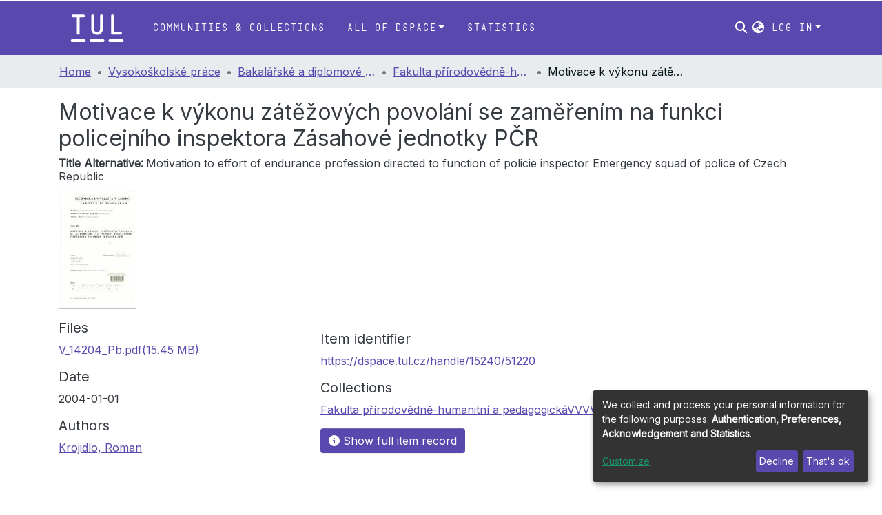

--- FILE ---
content_type: text/html; charset=utf-8
request_url: https://dspace.tul.cz/items/b651b1c7-72f7-4374-b81e-51dfc26f67b9
body_size: 79182
content:
<!DOCTYPE html><html lang="en"><head>
  <meta charset="UTF-8">
  <base href="/">
  <title>Motivace k výkonu zátěžových povolání se zaměřením na funkci policejního inspektora Zásahové jednotky PČR</title>
  <meta name="viewport" content="width=device-width,minimum-scale=1">
  <meta http-equiv="cache-control" content="no-store">
<style>@charset "UTF-8";html{overflow-y:scroll}:root{--blue:#007bff;--indigo:#6610f2;--purple:#6f42c1;--pink:#e83e8c;--red:#dc3545;--orange:#fd7e14;--yellow:#ffc107;--green:#28a745;--teal:#20c997;--cyan:#17a2b8;--white:#fff;--gray:#6c757d;--gray-dark:#343a40;--primary:#007bff;--secondary:#6c757d;--success:#28a745;--info:#17a2b8;--warning:#ffc107;--danger:#dc3545;--light:#f8f9fa;--dark:#343a40;--breakpoint-xs:0;--breakpoint-sm:576px;--breakpoint-md:768px;--breakpoint-lg:992px;--breakpoint-xl:1200px;--font-family-sans-serif:-apple-system,BlinkMacSystemFont,"Segoe UI",Roboto,"Helvetica Neue",Arial,"Noto Sans","Liberation Sans",sans-serif,"Apple Color Emoji","Segoe UI Emoji","Segoe UI Symbol","Noto Color Emoji";--font-family-monospace:SFMono-Regular,Menlo,Monaco,Consolas,"Liberation Mono","Courier New",monospace}*,:after,:before{box-sizing:border-box}html{font-family:sans-serif;line-height:1.15;-webkit-text-size-adjust:100%;-webkit-tap-highlight-color:transparent}body{margin:0;font-family:-apple-system,BlinkMacSystemFont,Segoe UI,Roboto,Helvetica Neue,Arial,Noto Sans,Liberation Sans,sans-serif,"Apple Color Emoji","Segoe UI Emoji",Segoe UI Symbol,"Noto Color Emoji";font-size:1rem;font-weight:400;line-height:1.5;color:#212529;text-align:left;background-color:#fff}@media print{*,:after,:before{text-shadow:none!important;box-shadow:none!important}@page{size:a3}body{min-width:992px!important}}</style><style>@charset "UTF-8";html{overflow-y:scroll}:root{--blue:#007bff;--indigo:#6610f2;--purple:#6f42c1;--pink:#e83e8c;--red:#dc3545;--orange:#fd7e14;--yellow:#ffc107;--green:#28a745;--teal:#20c997;--cyan:#17a2b8;--white:#fff;--gray:#6c757d;--gray-dark:#343a40;--primary:#007bff;--secondary:#6c757d;--success:#28a745;--info:#17a2b8;--warning:#ffc107;--danger:#dc3545;--light:#f8f9fa;--dark:#343a40;--breakpoint-xs:0;--breakpoint-sm:576px;--breakpoint-md:768px;--breakpoint-lg:992px;--breakpoint-xl:1200px;--font-family-sans-serif:-apple-system,BlinkMacSystemFont,"Segoe UI",Roboto,"Helvetica Neue",Arial,"Noto Sans","Liberation Sans",sans-serif,"Apple Color Emoji","Segoe UI Emoji","Segoe UI Symbol","Noto Color Emoji";--font-family-monospace:SFMono-Regular,Menlo,Monaco,Consolas,"Liberation Mono","Courier New",monospace}*,:after,:before{box-sizing:border-box}html{font-family:sans-serif;line-height:1.15;-webkit-text-size-adjust:100%;-webkit-tap-highlight-color:transparent}footer,header,main,nav{display:block}body{margin:0;font-family:-apple-system,BlinkMacSystemFont,Segoe UI,Roboto,Helvetica Neue,Arial,Noto Sans,Liberation Sans,sans-serif,"Apple Color Emoji","Segoe UI Emoji",Segoe UI Symbol,"Noto Color Emoji";font-size:1rem;font-weight:400;line-height:1.5;color:#212529;text-align:left;background-color:#fff}h2,h5,h6{margin-top:0;margin-bottom:.5rem}p{margin-top:0;margin-bottom:1rem}ol,ul{margin-top:0;margin-bottom:1rem}b{font-weight:bolder}a{color:#007bff;text-decoration:none;background-color:transparent}a:hover{color:#0056b3;text-decoration:underline}img{vertical-align:middle;border-style:none}label{display:inline-block;margin-bottom:.5rem}button{border-radius:0}button:focus:not(:focus-visible){outline:0}button,input{margin:0;font-family:inherit;font-size:inherit;line-height:inherit}button,input{overflow:visible}button{text-transform:none}[role=button]{cursor:pointer}[type=button],[type=submit],button{-webkit-appearance:button}[type=button]:not(:disabled),[type=submit]:not(:disabled),button:not(:disabled){cursor:pointer}[type=button]::-moz-focus-inner,[type=submit]::-moz-focus-inner,button::-moz-focus-inner{padding:0;border-style:none}h2,h5,h6{margin-bottom:.5rem;font-weight:500;line-height:1.2}h2{font-size:2rem}h5{font-size:1.25rem}h6{font-size:1rem}.small{font-size:.875em;font-weight:400}.list-unstyled{padding-left:0;list-style:none}.img-fluid{max-width:100%;height:auto}.container{width:100%;padding-right:15px;padding-left:15px;margin-right:auto;margin-left:auto}@media (min-width:576px){.container{max-width:540px}}@media (min-width:768px){.container{max-width:720px}}@media (min-width:992px){.container{max-width:960px}}@media (min-width:1200px){.container{max-width:1140px}}.row{display:flex;flex-wrap:wrap;margin-right:-15px;margin-left:-15px}.col,.col-1,.col-12,.col-md-4,.col-md-6{position:relative;width:100%;padding-right:15px;padding-left:15px}.col{flex-basis:0;flex-grow:1;max-width:100%}.col-1{flex:0 0 8.333333%;max-width:8.333333%}.col-12{flex:0 0 100%;max-width:100%}@media (min-width:768px){.col-md-4{flex:0 0 33.333333%;max-width:33.333333%}.col-md-6{flex:0 0 50%;max-width:50%}}.form-control{display:block;width:100%;height:calc(1.5em + .75rem + 2px);padding:.375rem .75rem;font-size:1rem;font-weight:400;line-height:1.5;color:#495057;background-color:#fff;background-clip:padding-box;border:1px solid #ced4da;border-radius:.25rem;transition:border-color .15s ease-in-out,box-shadow .15s ease-in-out}@media (prefers-reduced-motion:reduce){.form-control{transition:none}}.form-control::-ms-expand{background-color:transparent;border:0}.form-control:focus{color:#495057;background-color:#fff;border-color:#80bdff;outline:0;box-shadow:0 0 0 .2rem #007bff40}.form-control::placeholder{color:#6c757d;opacity:1}.form-control:disabled{background-color:#e9ecef;opacity:1}.form-control-lg{height:calc(1.5em + 1rem + 2px);padding:.5rem 1rem;font-size:1.25rem;line-height:1.5;border-radius:.3rem}.btn{display:inline-block;font-weight:400;color:#212529;text-align:center;vertical-align:middle;-webkit-user-select:none;user-select:none;background-color:transparent;border:1px solid transparent;padding:.375rem .75rem;font-size:1rem;line-height:1.5;border-radius:.25rem;transition:color .15s ease-in-out,background-color .15s ease-in-out,border-color .15s ease-in-out,box-shadow .15s ease-in-out}@media (prefers-reduced-motion:reduce){.btn{transition:none}}.btn:hover{color:#212529;text-decoration:none}.btn:focus{outline:0;box-shadow:0 0 0 .2rem #007bff40}.btn:disabled{opacity:.65}.btn:not(:disabled):not(.disabled){cursor:pointer}.btn-primary{color:#fff;background-color:#007bff;border-color:#007bff}.btn-primary:hover{color:#fff;background-color:#0069d9;border-color:#0062cc}.btn-primary:focus{color:#fff;background-color:#0069d9;border-color:#0062cc;box-shadow:0 0 0 .2rem #268fff80}.btn-primary:disabled{color:#fff;background-color:#007bff;border-color:#007bff}.btn-primary:not(:disabled):not(.disabled):active{color:#fff;background-color:#0062cc;border-color:#005cbf}.btn-primary:not(:disabled):not(.disabled):active:focus{box-shadow:0 0 0 .2rem #268fff80}.btn-lg{padding:.5rem 1rem;font-size:1.25rem;line-height:1.5;border-radius:.3rem}.btn-block{display:block;width:100%}.dropdown{position:relative}.dropdown-toggle{white-space:nowrap}.dropdown-toggle:after{display:inline-block;margin-left:.255em;vertical-align:.255em;content:"";border-top:.3em solid;border-right:.3em solid transparent;border-bottom:0;border-left:.3em solid transparent}.dropdown-toggle:empty:after{margin-left:0}.dropdown-menu{position:absolute;top:100%;left:0;z-index:1000;display:none;float:left;min-width:10rem;padding:.5rem 0;margin:.125rem 0 0;font-size:1rem;color:#212529;text-align:left;list-style:none;background-color:#fff;background-clip:padding-box;border:1px solid rgba(0,0,0,.15);border-radius:.25rem}.dropdown-menu-right{right:0;left:auto}.dropdown-menu[x-placement^=bottom]{right:auto;bottom:auto}.dropdown-divider{height:0;margin:.5rem 0;overflow:hidden;border-top:1px solid #e9ecef}.dropdown-item{display:block;width:100%;padding:.25rem 1.5rem;clear:both;font-weight:400;color:#212529;text-align:inherit;white-space:nowrap;background-color:transparent;border:0}.dropdown-item:focus,.dropdown-item:hover{color:#16181b;text-decoration:none;background-color:#e9ecef}.dropdown-item.active,.dropdown-item:active{color:#fff;text-decoration:none;background-color:#007bff}.dropdown-item:disabled{color:#adb5bd;pointer-events:none;background-color:transparent}.nav-link{display:block;padding:.5rem 1rem}.nav-link:focus,.nav-link:hover{text-decoration:none}.navbar{position:relative;display:flex;flex-wrap:wrap;align-items:center;justify-content:space-between;padding:.5rem 1rem}.navbar .container{display:flex;flex-wrap:wrap;align-items:center;justify-content:space-between}.navbar-brand{display:inline-block;padding-top:.3125rem;padding-bottom:.3125rem;margin-right:1rem;font-size:1.25rem;line-height:inherit;white-space:nowrap}.navbar-brand:focus,.navbar-brand:hover{text-decoration:none}.navbar-nav{display:flex;flex-direction:column;padding-left:0;margin-bottom:0;list-style:none}.navbar-nav .nav-link{padding-right:0;padding-left:0}.navbar-nav .dropdown-menu{position:static;float:none}.navbar-toggler{padding:.25rem .75rem;font-size:1.25rem;line-height:1;background-color:transparent;border:1px solid transparent;border-radius:.25rem}.navbar-toggler:focus,.navbar-toggler:hover{text-decoration:none}.navbar-toggler-icon{display:inline-block;width:1.5em;height:1.5em;vertical-align:middle;content:"";background:50%/100% 100% no-repeat}@media (max-width:767.98px){.navbar-expand-md>.container{padding-right:0;padding-left:0}}@media (min-width:768px){.navbar-expand-md{flex-flow:row nowrap;justify-content:flex-start}.navbar-expand-md .navbar-nav{flex-direction:row}.navbar-expand-md .navbar-nav .dropdown-menu{position:absolute}.navbar-expand-md .navbar-nav .nav-link{padding-right:.5rem;padding-left:.5rem}.navbar-expand-md>.container{flex-wrap:nowrap}.navbar-expand-md .navbar-toggler{display:none}}.navbar-light .navbar-brand{color:#000000e6}.navbar-light .navbar-brand:focus,.navbar-light .navbar-brand:hover{color:#000000e6}.navbar-light .navbar-nav .nav-link{color:#00000080}.navbar-light .navbar-nav .nav-link:focus,.navbar-light .navbar-nav .nav-link:hover{color:#000000b3}.breadcrumb{display:flex;flex-wrap:wrap;padding:.75rem 1rem;margin-bottom:1rem;list-style:none;background-color:#e9ecef;border-radius:.25rem}.breadcrumb-item+.breadcrumb-item{padding-left:.5rem}.breadcrumb-item+.breadcrumb-item:before{float:left;padding-right:.5rem;color:#6c757d;content:"/"}.breadcrumb-item+.breadcrumb-item:hover:before{text-decoration:underline}.breadcrumb-item+.breadcrumb-item:hover:before{text-decoration:none}.breadcrumb-item.active{color:#6c757d}@keyframes spinner-border{to{transform:rotate(360deg)}}.spinner-border{display:inline-block;width:2rem;height:2rem;vertical-align:-.125em;border:.25em solid currentcolor;border-right-color:transparent;border-radius:50%;animation:.75s linear infinite spinner-border}@media (prefers-reduced-motion:reduce){.spinner-border{animation-duration:1.5s}}.align-middle{vertical-align:middle!important}.bg-transparent{background-color:transparent!important}.d-none{display:none!important}.d-inline-block{display:inline-block!important}.d-flex{display:flex!important}.flex-row{flex-direction:row!important}.flex-grow-1{flex-grow:1!important}.justify-content-end{justify-content:flex-end!important}.justify-content-center{justify-content:center!important}.align-items-center{align-items:center!important}.position-relative{position:relative!important}.position-absolute{position:absolute!important}.position-fixed{position:fixed!important}.sr-only{position:absolute;width:1px;height:1px;padding:0;margin:-1px;overflow:hidden;clip:rect(0,0,0,0);white-space:nowrap;border:0}.w-100{width:100%!important}.h-100{height:100%!important}.m-0{margin:0!important}.mb-0{margin-bottom:0!important}.m-2{margin:.5rem!important}.mt-2,.my-2{margin-top:.5rem!important}.mb-2,.my-2{margin-bottom:.5rem!important}.mt-3{margin-top:1rem!important}.mb-3{margin-bottom:1rem!important}.p-0{padding:0!important}.px-0{padding-right:0!important}.px-0{padding-left:0!important}.p-1{padding:.25rem!important}.px-1{padding-right:.25rem!important}.pl-1,.px-1{padding-left:.25rem!important}.px-2{padding-right:.5rem!important}.pl-2,.px-2{padding-left:.5rem!important}.py-3{padding-top:1rem!important}.pr-3{padding-right:1rem!important}.py-3{padding-bottom:1rem!important}.px-4{padding-right:1.5rem!important}.px-4{padding-left:1.5rem!important}.mr-auto{margin-right:auto!important}.ml-auto{margin-left:auto!important}@media (min-width:992px){.mb-lg-0{margin-bottom:0!important}}.text-truncate{overflow:hidden;text-overflow:ellipsis;white-space:nowrap}.text-center{text-align:center!important}@media (min-width:768px){.text-md-center{text-align:center!important}}.text-white{color:#fff!important}@media print{*,:after,:before{text-shadow:none!important;box-shadow:none!important}a:not(.btn){text-decoration:underline}img{page-break-inside:avoid}h2,p{orphans:3;widows:3}h2{page-break-after:avoid}@page{size:a3}body,.container{min-width:992px!important}.navbar{display:none}}</style><link rel="stylesheet" href="styles.42be8a77e860af24.css" media="print" onload="this.media='all'"><noscript><link rel="stylesheet" href="styles.42be8a77e860af24.css"></noscript><style>@import"https://fonts.googleapis.com/css2?family=Nunito:ital,wght@0,200;0,300;0,400;0,600;0,700;0,800;1,200;1,300;1,400;1,600;1,700;1,800&display=swap";@import"https://fonts.googleapis.com/css2?family=Inter&family=Roboto:wght@400;500&display=swap";@charset "UTF-8";.fas{-moz-osx-font-smoothing:grayscale;-webkit-font-smoothing:antialiased;display:var(--fa-display, inline-block);font-style:normal;font-feature-settings:normal;font-variant:normal;line-height:1;text-rendering:auto}.fas{font-family:"Font Awesome 6 Free"}.fa-lg{font-size:1.25em;line-height:.05em;vertical-align:-.075em}.fa-fw{text-align:center;width:1.25em}.fa-bars:before{content:"\f0c9"}.fa-sign-in-alt:before{content:"\f2f6"}.fa-info-circle:before{content:"\f05a"}.fa-search:before{content:"\f002"}.fa-globe-asia:before{content:"\f57e"}.sr-only{position:absolute;width:1px;height:1px;padding:0;margin:-1px;overflow:hidden;clip:rect(0,0,0,0);white-space:nowrap;border-width:0}:root{--fa-style-family-classic:"Font Awesome 6 Free";--fa-font-solid:normal 900 1em/1 "Font Awesome 6 Free"}@font-face{font-family:"Font Awesome 6 Free";font-style:normal;font-weight:900;font-display:block;src:url(assets/fonts/fa-solid-900.woff2) format("woff2"),url(assets/fonts/fa-solid-900.ttf) format("truetype")}.fas{font-weight:900}:root{--fa-style-family-brands:"Font Awesome 6 Brands";--fa-font-brands:normal 400 1em/1 "Font Awesome 6 Brands"}@font-face{font-family:"Font Awesome 6 Brands";font-style:normal;font-weight:400;font-display:block;src:url(assets/fonts/fa-brands-400.woff2) format("woff2"),url(assets/fonts/fa-brands-400.ttf) format("truetype")}:root{--fa-style-family-classic:"Font Awesome 6 Free";--fa-font-regular:normal 400 1em/1 "Font Awesome 6 Free"}@font-face{font-family:"Font Awesome 6 Free";font-style:normal;font-weight:400;font-display:block;src:url(assets/fonts/fa-regular-400.woff2) format("woff2"),url(assets/fonts/fa-regular-400.ttf) format("truetype")}:root{--blue:#2b4e72;--indigo:#6610f2;--purple:#6f42c1;--pink:#e83e8c;--red:#CF4444;--orange:#fd7e14;--yellow:#ec9433;--green:#92C642;--teal:#20c997;--cyan:#207698;--white:#fff;--gray:#6c757d;--gray-dark:#343a40;--primary:#43515f;--secondary:#495057;--success:#92C642;--info:#207698;--warning:#ec9433;--danger:#CF4444;--light:#f8f9fa;--dark:#43515f;--breakpoint-xs:0;--breakpoint-sm:576px;--breakpoint-md:768px;--breakpoint-lg:992px;--breakpoint-xl:1200px;--font-family-sans-serif:"Inter", "Nunito", -apple-system, BlinkMacSystemFont, "Segoe UI", Roboto, "Helvetica Neue", Arial, sans-serif, "Apple Color Emoji", "Segoe UI Emoji", "Segoe UI Symbol", "Noto Color Emoji";--font-family-monospace:SFMono-Regular, Menlo, Monaco, Consolas, "Liberation Mono", "Courier New", monospace}*,*:before,*:after{box-sizing:border-box}html{font-family:sans-serif;line-height:1.15;-webkit-text-size-adjust:100%;-webkit-tap-highlight-color:rgba(0,0,0,0)}footer,header,main,nav{display:block}body{margin:0;font-family:Inter,Nunito,-apple-system,BlinkMacSystemFont,Segoe UI,Roboto,Helvetica Neue,Arial,sans-serif,"Apple Color Emoji","Segoe UI Emoji",Segoe UI Symbol,"Noto Color Emoji";font-size:1rem;font-weight:400;line-height:1.5;color:#343a40;text-align:left;background-color:#fff}h2,h5,h6{margin-top:0;margin-bottom:.5rem}p{margin-top:0;margin-bottom:1rem}ol,ul{margin-top:0;margin-bottom:1rem}b{font-weight:bolder}a{color:#5948ad;text-decoration:none;background-color:transparent}a:hover{color:#3d3277;text-decoration:underline}img{vertical-align:middle;border-style:none}label{display:inline-block;margin-bottom:.5rem}button{border-radius:0}button:focus:not(:focus-visible){outline:0}input,button{margin:0;font-family:inherit;font-size:inherit;line-height:inherit}button,input{overflow:visible}button{text-transform:none}[role=button]{cursor:pointer}button,[type=button],[type=submit]{-webkit-appearance:button}button:not(:disabled),[type=button]:not(:disabled),[type=submit]:not(:disabled){cursor:pointer}button::-moz-focus-inner,[type=button]::-moz-focus-inner,[type=submit]::-moz-focus-inner{padding:0;border-style:none}h2,h5,h6{margin-bottom:.5rem;font-weight:500;line-height:1.2}h2{font-size:2rem}@media (max-width: 1200px){h2{font-size:calc(1.325rem + .9vw)}}h5{font-size:1.25rem}h6{font-size:1rem}.small{font-size:.875em;font-weight:400}.list-unstyled{padding-left:0;list-style:none}.img-fluid{max-width:100%;height:auto}.container{width:100%;padding-right:15px;padding-left:15px;margin-right:auto;margin-left:auto}@media (min-width: 576px){.container{max-width:540px}}@media (min-width: 768px){.container{max-width:720px}}@media (min-width: 992px){.container{max-width:960px}}@media (min-width: 1200px){.container{max-width:1140px}}.row{display:flex;flex-wrap:wrap;margin-right:-15px;margin-left:-15px}.col-md-6,.col-md-4,.col,.col-12,.col-1{position:relative;width:100%;padding-right:15px;padding-left:15px}.col{flex-basis:0;flex-grow:1;max-width:100%}.col-1{flex:0 0 8.33333333%;max-width:8.33333333%}.col-12{flex:0 0 100%;max-width:100%}@media (min-width: 768px){.col-md-4{flex:0 0 33.33333333%;max-width:33.33333333%}.col-md-6{flex:0 0 50%;max-width:50%}}.form-control{display:block;width:100%;height:calc(1.5em + .75rem + 2px);padding:.375rem .75rem;font-size:1rem;font-weight:400;line-height:1.5;color:#495057;background-color:#fff;background-clip:padding-box;border:1px solid #ced4da;border-radius:.25rem;box-shadow:inset 0 1px 1px #00000013;transition:border-color .15s ease-in-out,box-shadow .15s ease-in-out}@media (prefers-reduced-motion: reduce){.form-control{transition:none}}.form-control::-ms-expand{background-color:transparent;border:0}.form-control:focus{color:#495057;background-color:#fff;border-color:#7e91a4;outline:0;box-shadow:inset 0 1px 1px #00000013,0 0 0 .2rem #43515f40}.form-control::placeholder{color:#6c757d;opacity:1}.form-control:disabled{background-color:#e9ecef;opacity:1}.form-control-lg{height:calc(1.5em + 1rem + 2px);padding:.5rem 1rem;font-size:1.25rem;line-height:1.5;border-radius:.3rem}.btn{display:inline-block;font-weight:400;color:#343a40;text-align:center;vertical-align:middle;-webkit-user-select:none;user-select:none;background-color:transparent;border:1px solid transparent;padding:.375rem .75rem;font-size:1rem;line-height:1.5;border-radius:.25rem;transition:color .15s ease-in-out,background-color .15s ease-in-out,border-color .15s ease-in-out,box-shadow .15s ease-in-out}@media (prefers-reduced-motion: reduce){.btn{transition:none}}.btn:hover{color:#343a40;text-decoration:none}.btn:focus{outline:0;box-shadow:0 0 0 .2rem #43515f40}.btn:disabled{opacity:.65;box-shadow:none}.btn:not(:disabled):not(.disabled){cursor:pointer}.btn:not(:disabled):not(.disabled):active{box-shadow:inset 0 3px 5px #00000020}.btn:not(:disabled):not(.disabled):active:focus{box-shadow:0 0 0 .2rem #43515f40,inset 0 3px 5px #00000020}.btn-primary{color:#fff;background-color:#43515f;border-color:#43515f;box-shadow:inset 0 1px #ffffff26,0 1px 1px #00000013}.btn-primary:hover{color:#fff;background-color:#333e49;border-color:#2e3841}.btn-primary:focus{color:#fff;background-color:#333e49;border-color:#2e3841;box-shadow:inset 0 1px #ffffff26,0 1px 1px #00000013,0 0 0 .2rem #5f6b7780}.btn-primary:disabled{color:#fff;background-color:#43515f;border-color:#43515f}.btn-primary:not(:disabled):not(.disabled):active{color:#fff;background-color:#2e3841;border-color:#29313a}.btn-primary:not(:disabled):not(.disabled):active:focus{box-shadow:inset 0 3px 5px #00000020,0 0 0 .2rem #5f6b7780}.btn-lg{padding:.5rem 1rem;font-size:1.25rem;line-height:1.5;border-radius:.3rem}.btn-block{display:block;width:100%}.dropdown{position:relative}.dropdown-toggle{white-space:nowrap}.dropdown-toggle:after{display:inline-block;margin-left:.255em;vertical-align:.255em;content:"";border-top:.3em solid;border-right:.3em solid transparent;border-bottom:0;border-left:.3em solid transparent}.dropdown-toggle:empty:after{margin-left:0}.dropdown-menu{position:absolute;top:100%;left:0;z-index:1000;display:none;float:left;min-width:10rem;padding:.5rem 0;margin:.125rem 0 0;font-size:1rem;color:#343a40;text-align:left;list-style:none;background-color:#fff;background-clip:padding-box;border:1px solid rgba(0,0,0,.15);border-radius:.25rem;box-shadow:0 .5rem 1rem #0000002d}.dropdown-menu-right{right:0;left:auto}.dropdown-menu[x-placement^=bottom]{right:auto;bottom:auto}.dropdown-divider{height:0;margin:.5rem 0;overflow:hidden;border-top:1px solid #e9ecef}.dropdown-item{display:block;width:100%;padding:.25rem 1.5rem;clear:both;font-weight:400;color:#212529;text-align:inherit;white-space:nowrap;background-color:transparent;border:0}.dropdown-item:hover,.dropdown-item:focus{color:#16181b;text-decoration:none;background-color:#e9ecef}.dropdown-item.active,.dropdown-item:active{color:#fff;text-decoration:none;background-color:#43515f}.dropdown-item:disabled{color:#adb5bd;pointer-events:none;background-color:transparent}.nav-link{display:block;padding:.5rem 1rem}.nav-link:hover,.nav-link:focus{text-decoration:none}.navbar{position:relative;display:flex;flex-wrap:wrap;align-items:center;justify-content:space-between;padding:.5rem 1rem}.navbar .container{display:flex;flex-wrap:wrap;align-items:center;justify-content:space-between}.navbar-brand{display:inline-block;padding-top:.3125rem;padding-bottom:.3125rem;margin-right:1rem;font-size:1.25rem;line-height:inherit;white-space:nowrap}.navbar-brand:hover,.navbar-brand:focus{text-decoration:none}.navbar-nav{display:flex;flex-direction:column;padding-left:0;margin-bottom:0;list-style:none}.navbar-nav .nav-link{padding-right:0;padding-left:0}.navbar-nav .dropdown-menu{position:static;float:none}.navbar-toggler{padding:.25rem .75rem;font-size:1.25rem;line-height:1;background-color:transparent;border:1px solid transparent;border-radius:.25rem}.navbar-toggler:hover,.navbar-toggler:focus{text-decoration:none}.navbar-toggler-icon{display:inline-block;width:1.5em;height:1.5em;vertical-align:middle;content:"";background:50%/100% 100% no-repeat}@media (max-width: 767.98px){.navbar-expand-md>.container{padding-right:0;padding-left:0}}@media (min-width: 768px){.navbar-expand-md{flex-flow:row nowrap;justify-content:flex-start}.navbar-expand-md .navbar-nav{flex-direction:row}.navbar-expand-md .navbar-nav .dropdown-menu{position:absolute}.navbar-expand-md .navbar-nav .nav-link{padding-right:.5rem;padding-left:.5rem}.navbar-expand-md>.container{flex-wrap:nowrap}.navbar-expand-md .navbar-toggler{display:none}}.navbar-light .navbar-brand{color:#000000e6}.navbar-light .navbar-brand:hover,.navbar-light .navbar-brand:focus{color:#000000e6}.navbar-light .navbar-nav .nav-link{color:#00000080}.navbar-light .navbar-nav .nav-link:hover,.navbar-light .navbar-nav .nav-link:focus{color:#000000b3}.breadcrumb{display:flex;flex-wrap:wrap;padding:.75rem 1rem;margin-bottom:1rem;list-style:none;background-color:#e9ecef;border-radius:.25rem}.breadcrumb-item+.breadcrumb-item{padding-left:.5rem}.breadcrumb-item+.breadcrumb-item:before{float:left;padding-right:.5rem;color:#6c757d;content:"/"}.breadcrumb-item+.breadcrumb-item:hover:before{text-decoration:underline}.breadcrumb-item+.breadcrumb-item:hover:before{text-decoration:none}.breadcrumb-item.active{color:#6c757d}@keyframes spinner-border{to{transform:rotate(360deg)}}.spinner-border{display:inline-block;width:2rem;height:2rem;vertical-align:-.125em;border:.25em solid currentcolor;border-right-color:transparent;border-radius:50%;animation:.75s linear infinite spinner-border}@media (prefers-reduced-motion: reduce){.spinner-border{animation-duration:1.5s}}.align-middle{vertical-align:middle!important}.bg-transparent{background-color:transparent!important}.d-none{display:none!important}.d-inline-block{display:inline-block!important}.d-flex{display:flex!important}.flex-row{flex-direction:row!important}.flex-grow-1{flex-grow:1!important}.justify-content-end{justify-content:flex-end!important}.justify-content-center{justify-content:center!important}.align-items-center{align-items:center!important}.position-relative{position:relative!important}.position-absolute{position:absolute!important}.position-fixed{position:fixed!important}.sr-only{position:absolute;width:1px;height:1px;padding:0;margin:-1px;overflow:hidden;clip:rect(0,0,0,0);white-space:nowrap;border:0}.w-100{width:100%!important}.h-100{height:100%!important}.m-0{margin:0!important}.mb-0{margin-bottom:0!important}.m-2{margin:.5rem!important}.mt-2,.my-2{margin-top:.5rem!important}.mb-2,.my-2{margin-bottom:.5rem!important}.mt-3{margin-top:1rem!important}.mb-3{margin-bottom:1rem!important}.p-0{padding:0!important}.px-0{padding-right:0!important}.px-0{padding-left:0!important}.p-1{padding:.25rem!important}.px-1{padding-right:.25rem!important}.pl-1,.px-1{padding-left:.25rem!important}.px-2{padding-right:.5rem!important}.pl-2,.px-2{padding-left:.5rem!important}.py-3{padding-top:1rem!important}.pr-3{padding-right:1rem!important}.py-3{padding-bottom:1rem!important}.px-4{padding-right:1.5rem!important}.px-4{padding-left:1.5rem!important}.mr-auto{margin-right:auto!important}.ml-auto{margin-left:auto!important}@media (min-width: 992px){.mb-lg-0{margin-bottom:0!important}}.text-truncate{overflow:hidden;text-overflow:ellipsis;white-space:nowrap}.text-center{text-align:center!important}@media (min-width: 768px){.text-md-center{text-align:center!important}}.text-white{color:#fff!important}@media print{*,*:before,*:after{text-shadow:none!important;box-shadow:none!important}a:not(.btn){text-decoration:underline}img{page-break-inside:avoid}p,h2{orphans:3;widows:3}h2{page-break-after:avoid}@page{size:a3}body,.container{min-width:992px!important}.navbar{display:none}}:root{--lt-common-navbar-height:80px;--lt-tul-purple:#5948AD;--lt-clarin-yellow-bg:#fcf8e3;--lt-clarin-yellow-border:#fbeed5;--lt-clarin-red-bg:#f2dede;--lt-clarin-red-text:#b94a48;--lt-clarin-red-border:#eed3d7;--lt-clarin-blue-bg:#d9edf7;--lt-clarin-blue-text:#3a87ad;--lt-clarin-blue-border:#bce8f1;--lt-clarin-gray-border:#d7d7d7;--ds-content-spacing:1.5rem;--ds-button-height:2.375rem;--ds-card-height-percentage:98%;--ds-card-thumbnail-height:240px;--ds-dropdown-menu-max-height:200px;--ds-drop-zone-area-height:44px;--ds-drop-zone-area-z-index:1025;--ds-drop-zone-area-inner-z-index:1021;--ds-login-logo-height:72px;--ds-login-logo-width:72px;--ds-submission-header-z-index:1001;--ds-submission-footer-z-index:999;--ds-main-z-index:1;--ds-nav-z-index:10;--ds-footer-z-index:0;--ds-sidebar-z-index:20;--ds-header-bg:var(--lt-tul-purple);--ds-header-logo-height:50px;--ds-header-logo-height-xs:50px;--ds-header-icon-color:#fff;--ds-header-icon-color-hover:#3d3277;--ds-header-bg-color-hover:rgba(0,0,0,.5);--ds-header-navbar-border-top-color:#fff;--ds-header-navbar-border-bottom-color:#ced4da;--ds-navbar-link-color:#fff;--ds-navbar-link-color-hover:#d4d5d6;--ds-admin-sidebar-bg:black;--ds-admin-sidebar-active-bg:black;--ds-admin-sidebar-header-bg:black;--ds-dark-scrollbar-bg:black;--ds-dark-scrollbar-alt-bg:#050505;--ds-dark-scrollbar-fg:#47495d;--ds-submission-sections-margin-bottom:.5rem;--ds-edit-item-button-min-width:100px;--ds-edit-item-metadata-field-width:190px;--ds-edit-item-language-field-width:43px;--ds-thumbnail-max-width:125px;--ds-thumbnail-placeholder-background:#f8f9fa;--ds-thumbnail-placeholder-border:1px solid #dee2e6;--ds-thumbnail-placeholder-color:#444c54;--ds-dso-selector-list-max-height:475px;--ds-dso-selector-current-background-color:#eeeeee;--ds-dso-selector-current-background-hover-color:#d5d5d5;--ds-notification-bg-success:#8aa431;--ds-notification-bg-danger:#b22e44;--ds-notification-bg-info:#17646e;--ds-notification-bg-warning:#d85a14;--ds-fa-fixed-width:1.25rem;--ds-icon-padding:1rem;--ds-collapsed-sidebar-width:52px;--ds-sidebar-items-width:250px;--ds-total-sidebar-width:302px;--ds-top-footer-bg:#e9ecef;--ds-footer-bg:var(--lt-tul-purple);--ds-footer-border:1px solid var(--bs-gray-400);--ds-footer-padding:0;--ds-footer-padding-bottom:0;--ds-footer-logo-height:50px;--ds-home-news-link-color:#207698;--ds-home-news-link-hover-color:#134559;--ds-home-news-background-color:#e9ecef;--ds-breadcrumb-bg:#e9ecef !important;--ds-breadcrumb-link-color:var(--lt-tul-purple);--ds-breadcrumb-link-active-color:#05141a;--ds-breadcrumb-max-length:200px;--ds-slider-color:#92C642;--ds-slider-handle-width:18px;--ds-search-form-scope-max-width:150px;--ds-context-x-offset:-16px;--ds-context-help-icon-size:16px;--ds-context-help-tooltip-width:300px;--ds-context-help-tooltip-link-color:$white;--ds-gap:.25rem;--ds-dso-edit-field-width:210px;--ds-dso-edit-lang-width:90px;--ds-dso-edit-actions-width:173px;--ds-dso-edit-virtual-tooltip-min-width:300px}:root{--ds-header-logo-height:40px;--ds-banner-text-background:rgba(0, 0, 0, .45);--ds-banner-background-gradient-width:300px;--ds-home-news-link-color:#92C642;--ds-home-news-link-hover-color:#68902b;--ds-header-navbar-border-bottom-color:#92C642}:root{--bs-white:#fff;--bs-gray-100:#f8f9fa;--bs-gray-200:#e9ecef;--bs-gray-300:#dee2e6;--bs-gray-400:#ced4da;--bs-gray-500:#adb5bd;--bs-gray-600:#6c757d;--bs-gray-700:#495057;--bs-gray-800:#343a40;--bs-gray-900:#212529;--bs-black:#000;--bs-blue:#2b4e72;--bs-indigo:#6610f2;--bs-purple:#6f42c1;--bs-pink:#e83e8c;--bs-red:#CF4444;--bs-orange:#fd7e14;--bs-yellow:#ec9433;--bs-green:#92C642;--bs-teal:#20c997;--bs-cyan:#207698;--bs-primary:#2b4e72;--bs-primary-bg:#6e9ac8;--bs-secondary:#6c757d;--bs-secondary-bg:#bcc1c6;--bs-success:#92C642;--bs-success-bg:#d6e9b8;--bs-info:#207698;--bs-info-bg:#70c1e1;--bs-warning:#ec9433;--bs-warning-bg:#f9ddbf;--bs-danger:#CF4444;--bs-danger-bg:#eebebe;--bs-light:#f8f9fa;--bs-dark:#43515f;--bs-theme-color-interval:8%;--bs-yiq-contrasted-threshold:170;--bs-yiq-text-dark:#212529;--bs-yiq-text-light:#fff;--bs-enable-caret:true;--bs-enable-rounded:true;--bs-enable-shadows:true;--bs-enable-gradients:false;--bs-enable-transitions:true;--bs-enable-prefers-reduced-motion-media-query:true;--bs-enable-grid-classes:true;--bs-enable-pointer-cursor-for-buttons:true;--bs-enable-print-styles:true;--bs-enable-responsive-font-sizes:true;--bs-enable-validation-icons:true;--bs-enable-deprecation-messages:true;--bs-spacer:1rem;--bs-spacer-0:0;--bs-spacer-1:.25rem;--bs-spacer-2:.5rem;--bs-spacer-3:1rem;--bs-spacer-4:1.5rem;--bs-spacer-5:3rem;--bs-sizes-25:25%;--bs-sizes-50:50%;--bs-sizes-75:75%;--bs-sizes-100:100%;--bs-sizes-auto:auto;--bsbody-bg:#fff;--bs-body-color:#343a40;--bs-link-color:#5948AD;--bs-link-decoration:none;--bs-link-hover-color:#3d3277;--bs-link-hover-decoration:underline;--bs-emphasized-link-hover-darken-percentage:15%;--bs-paragraph-margin-bottom:1rem;--bs-xs-min:0;--bs-sm-min:576px;--bs-md-min:768px;--bs-lg-min:992px;--bs-xl-min:1200px;--bs-xs-max: ;--bs-sm-max:540px;--bs-md-max:720px;--bs-lg-max:960px;--bs-xl-max:1140px;--bs-grid-columns:12;--bs-grid-gutter-width:30px;--bs-line-height-lg:1.5;--bs-line-height-sm:1.5;--bs-border-width:1px;--bs-border-color:#dee2e6;--bs-border-radius:.25rem;--bs-border-radius-lg:.3rem;--bs-border-radius-sm:.2rem;--bs-rounded-pill:50rem;--bs-box-shadow-sm:0 .125rem .25rem rgba(0, 0, 0, .075);--bs-box-shadow:0 .5rem 1rem rgba(0, 0, 0, .15);--bs-box-shadow-lg:0 1rem 3rem rgba(0, 0, 0, .175);--bs-component-active-color:#fff;--bs-component-active-bg:#43515f;--bs-caret-width:.3em;--bs-caret-vertical-align:.255em;--bs-caret-spacing:.255em;--bs-transition-base:all .2s ease-in-out;--bs-transition-fade:opacity .15s linear;--bs-transition-collapse:height .35s ease;--bs-font-family-sans-serif:Inter, Nunito, -apple-system, BlinkMacSystemFont, Segoe UI, Roboto, Helvetica Neue, Arial, sans-serif, Apple Color Emoji, Segoe UI Emoji, Segoe UI Symbol, Noto Color Emoji;--bs-font-family-monospace:SFMono-Regular, Menlo, Monaco, Consolas, Liberation Mono, Courier New, monospace;--bs-font-family-base:Inter, Nunito, -apple-system, BlinkMacSystemFont, Segoe UI, Roboto, Helvetica Neue, Arial, sans-serif, Apple Color Emoji, Segoe UI Emoji, Segoe UI Symbol, Noto Color Emoji;--bs-font-size-base:1rem;--bs-font-size-lg:1.25rem;--bs-font-size-sm:.875rem;--bs-font-weight-lighter:lighter;--bs-font-weight-light:300;--bs-font-weight-normal:400;--bs-font-weight-bold:700;--bs-font-weight-bolder:bolder;--bs-font-weight-base:400;--bs-line-height-base:1.5;--bs-h1-font-size:2.5rem;--bs-h2-font-size:2rem;--bs-h3-font-size:1.75rem;--bs-h4-font-size:1.5rem;--bs-h5-font-size:1.25rem;--bs-h6-font-size:1rem;--bs-headings-margin-bottom:.5rem;--bs-headings-font-family: ;--bs-headings-font-weight:500;--bs-headings-line-height:1.2;--bs-headings-color: ;--bs-display1-size:6rem;--bs-display2-size:5.5rem;--bs-display3-size:4.5rem;--bs-display4-size:3.5rem;--bs-display1-weight:300;--bs-display2-weight:300;--bs-display3-weight:300;--bs-display4-weight:300;--bs-display-line-height:1.2;--bs-lead-font-size:1.25rem;--bs-lead-font-weight:300;--bs-small-font-size:.875em;--bs-text-muted:#6c757d;--bs-blockquote-small-color:#6c757d;--bs-blockquote-small-font-size:.875em;--bs-blockquote-font-size:1.25rem;--bs-hr-border-color:rgba(0, 0, 0, .1);--bs-hr-border-width:1px;--bs-mark-padding:.2em;--bs-dt-font-weight:700;--bs-kbd-box-shadow:inset 0 -.1rem 0 rgba(0, 0, 0, .25);--bs-nested-kbd-font-weight:700;--bs-list-inline-padding:.5rem;--bs-mark-bg:#fcf8e3;--bs-hr-margin-y:1rem;--bs-table-cell-padding:.75rem;--bs-table-cell-padding-sm:.3rem;--bs-table-color:#343a40;--bs-table-bg: ;--bs-table-accent-bg:#f8f9fa;--bs-table-hover-color:#343a40;--bs-table-hover-bg:#ced4da;--bs-table-active-bg:#ced4da;--bs-table-border-width:1px;--bs-table-border-color:#dee2e6;--bs-table-head-bg:#e9ecef;--bs-table-head-color:#495057;--bs-table-dark-bg:#343a40;--bs-table-dark-accent-bg:rgba(255, 255, 255, .05);--bs-table-dark-hover-color:#fff;--bs-table-dark-hover-bg:rgba(255, 255, 255, .075);--bs-table-dark-border-color:#454d55;--bs-table-dark-color:#fff;--bs-table-striped-order:odd;--bs-table-caption-color:#6c757d;--bs-table-bg-level:-9;--bs-table-border-level:-6;--bs-input-btn-padding-y:.375rem;--bs-input-btn-padding-x:.75rem;--bs-input-btn-font-family: ;--bs-input-btn-font-size:1rem;--bs-input-btn-line-height:1.5;--bs-input-btn-focus-width:.2rem;--bs-input-btn-focus-color:rgba(67, 81, 95, .25);--bs-input-btn-focus-box-shadow:0 0 0 .2rem rgba(67, 81, 95, .25);--bs-input-btn-padding-y-sm:.25rem;--bs-input-btn-padding-x-sm:.5rem;--bs-input-btn-font-size-sm:.875rem;--bs-input-btn-line-height-sm:1.5;--bs-input-btn-padding-y-lg:.5rem;--bs-input-btn-padding-x-lg:1rem;--bs-input-btn-font-size-lg:1.25rem;--bs-input-btn-line-height-lg:1.5;--bs-input-btn-border-width:1px;--bs-btn-padding-y:.375rem;--bs-btn-padding-x:.75rem;--bs-btn-font-family: ;--bs-btn-font-size:1rem;--bs-btn-line-height:1.5;--bs-btn-padding-y-sm:.25rem;--bs-btn-padding-x-sm:.5rem;--bs-btn-font-size-sm:.875rem;--bs-btn-line-height-sm:1.5;--bs-btn-padding-y-lg:.5rem;--bs-btn-padding-x-lg:1rem;--bs-btn-font-size-lg:1.25rem;--bs-btn-line-height-lg:1.5;--bs-btn-border-width:1px;--bs-btn-font-weight:400;--bs-btn-box-shadow:inset 0 1px 0 rgba(255, 255, 255, .15), 0 1px 1px rgba(0, 0, 0, .075);--bs-btn-focus-width:.2rem;--bs-btn-focus-box-shadow:0 0 0 .2rem rgba(67, 81, 95, .25);--bs-btn-disabled-opacity:.65;--bs-btn-active-box-shadow:inset 0 3px 5px rgba(0, 0, 0, .125);--bs-btn-link-disabled-color:#6c757d;--bs-btn-block-spacing-y:.5rem;--bs-btn-border-radius:.25rem;--bs-btn-border-radius-lg:.3rem;--bs-btn-border-radius-sm:.2rem;--bs-btn-transition:color .15s ease-in-out, background-color .15s ease-in-out, border-color .15s ease-in-out, box-shadow .15s ease-in-out;--bs-label-margin-bottom:.5rem;--bs-input-padding-y:.375rem;--bs-input-padding-x:.75rem;--bs-input-font-family: ;--bs-input-font-size:1rem;--bs-input-font-weight:400;--bs-input-line-height:1.5;--bs-input-padding-y-sm:.25rem;--bs-input-padding-x-sm:.5rem;--bs-input-font-size-sm:.875rem;--bs-input-line-height-sm:1.5;--bs-input-padding-y-lg:.5rem;--bs-input-padding-x-lg:1rem;--bs-input-font-size-lg:1.25rem;--bs-input-line-height-lg:1.5;--bs-input-bg:#fff;--bs-input-disabled-bg:#e9ecef;--bs-input-color:#495057;--bs-input-border-color:#ced4da;--bs-input-border-width:1px;--bs-input-box-shadow:inset 0 1px 1px rgba(0, 0, 0, .075);--bs-input-border-radius:.25rem;--bs-input-border-radius-lg:.3rem;--bs-input-border-radius-sm:.2rem;--bs-input-focus-bg:#fff;--bs-input-focus-border-color:#7e91a4;--bs-input-focus-color:#495057;--bs-input-focus-width:.2rem;--bs-input-focus-box-shadow:0 0 0 .2rem rgba(67, 81, 95, .25);--bs-input-placeholder-color:#6c757d;--bs-input-plaintext-color:#343a40;--bs-input-height-border:2px;--bs-input-height-inner:calc(1.5em + .75rem);--bs-input-height-inner-half:calc(.75em + .375rem);--bs-input-height-inner-quarter:calc(.375em + .1875rem);--bs-input-height:calc(1.5em + .75rem + 2px);--bs-input-height-sm:calc(1.5em + .5rem + 2px);--bs-input-height-lg:calc(1.5em + 1rem + 2px);--bs-input-transition:border-color .15s ease-in-out, box-shadow .15s ease-in-out;--bs-form-text-margin-top:.25rem;--bs-form-check-input-gutter:1.25rem;--bs-form-check-input-margin-y:.3rem;--bs-form-check-input-margin-x:.25rem;--bs-form-check-inline-margin-x:.75rem;--bs-form-check-inline-input-margin-x:.3125rem;--bs-form-grid-gutter-width:10px;--bs-form-group-margin-bottom:1rem;--bs-input-group-addon-color:#495057;--bs-input-group-addon-bg:#e9ecef;--bs-input-group-addon-border-color:#ced4da;--bs-custom-forms-transition:background-color .15s ease-in-out, border-color .15s ease-in-out, box-shadow .15s ease-in-out;--bs-custom-control-gutter:.5rem;--bs-custom-control-spacer-x:1rem;--bs-custom-control-indicator-size:1rem;--bs-custom-control-indicator-bg:#fff;--bs-custom-control-indicator-bg-size:50% 50%;--bs-custom-control-indicator-box-shadow:inset 0 1px 1px rgba(0, 0, 0, .075);--bs-custom-control-indicator-border-color:#adb5bd;--bs-custom-control-indicator-border-width:1px;--bs-custom-control-indicator-disabled-bg:#e9ecef;--bs-custom-control-label-disabled-color:#6c757d;--bs-custom-control-indicator-checked-color:#fff;--bs-custom-control-indicator-checked-bg:#43515f;--bs-custom-control-indicator-checked-disabled-bg:rgba(67, 81, 95, .5);--bs-custom-control-indicator-checked-box-shadow: ;--bs-custom-control-indicator-checked-border-color:#43515f;--bs-custom-control-indicator-focus-box-shadow:0 0 0 .2rem rgba(67, 81, 95, .25);--bs-custom-control-indicator-focus-border-color:#7e91a4;--bs-custom-control-indicator-active-color:#fff;--bs-custom-control-indicator-active-bg:#9caab9;--bs-custom-control-indicator-active-box-shadow: ;--bs-custom-control-indicator-active-border-color:#9caab9;--bs-custom-checkbox-indicator-border-radius:.25rem;--bs-custom-checkbox-indicator-icon-checked:url("data:image/svg+xml,<svg xmlns='http://www.w3.org/2000/svg' width='8' height='8' viewBox='0 0 8 8'><path fill='#fff' d='M6.564.75l-3.59 3.612-1.538-1.55L0 4.26l2.974 2.99L8 2.193z'/></svg>");--bs-custom-checkbox-indicator-indeterminate-bg:#43515f;--bs-custom-checkbox-indicator-indeterminate-color:#fff;--bs-custom-checkbox-indicator-icon-indeterminate:url("data:image/svg+xml,<svg xmlns='http://www.w3.org/2000/svg' width='4' height='4' viewBox='0 0 4 4'><path stroke='#fff' d='M0 2h4'/></svg>");--bs-custom-checkbox-indicator-indeterminate-box-shadow: ;--bs-custom-checkbox-indicator-indeterminate-border-color:#43515f;--bs-custom-radio-indicator-border-radius:50%;--bs-custom-radio-indicator-icon-checked:url("data:image/svg+xml,<svg xmlns='http://www.w3.org/2000/svg' width='12' height='12' viewBox='-4 -4 8 8'><circle r='3' fill='#fff'/></svg>");--bs-custom-switch-width:1.75rem;--bs-custom-switch-indicator-border-radius:.5rem;--bs-custom-switch-indicator-size:calc(1rem - 4px);--bs-custom-select-padding-y:.375rem;--bs-custom-select-padding-x:.75rem;--bs-custom-select-font-family: ;--bs-custom-select-font-size:1rem;--bs-custom-select-height:calc(1.5em + .75rem + 2px);--bs-custom-select-indicator-padding:1rem;--bs-custom-select-font-weight:400;--bs-custom-select-line-height:1.5;--bs-custom-select-color:#495057;--bs-custom-select-disabled-color:#6c757d;--bs-custom-select-bg:#fff;--bs-custom-select-disabled-bg:#e9ecef;--bs-custom-select-bg-size:8px 10px;--bs-custom-select-indicator-color:#343a40;--bs-custom-select-indicator:url("data:image/svg+xml,<svg xmlns='http://www.w3.org/2000/svg' width='4' height='5' viewBox='0 0 4 5'><path fill='#343a40' d='M2 0L0 2h4zm0 5L0 3h4z'/></svg>");--bs-custom-select-background:url("data:image/svg+xml,%3csvg xmlns='http://www.w3.org/2000/svg' width='4' height='5' viewBox='0 0 4 5'%3e%3cpath fill='%23343a40' d='M2 0L0 2h4zm0 5L0 3h4z'/%3e%3c/svg%3e") right .75rem center/8px 10px no-repeat;--bs-custom-select-feedback-icon-padding-right:calc(.75em + 2.3125rem);--bs-custom-select-feedback-icon-position:center right 1.75rem;--bs-custom-select-feedback-icon-size:calc(.75em + .375rem) calc(.75em + .375rem);--bs-custom-select-border-width:1px;--bs-custom-select-border-color:#ced4da;--bs-custom-select-border-radius:.25rem;--bs-custom-select-box-shadow:inset 0 1px 2px rgba(0, 0, 0, .075);--bs-custom-select-focus-border-color:#7e91a4;--bs-custom-select-focus-width:.2rem;--bs-custom-select-focus-box-shadow:0 0 0 .2rem rgba(67, 81, 95, .25);--bs-custom-select-padding-y-sm:.25rem;--bs-custom-select-padding-x-sm:.5rem;--bs-custom-select-font-size-sm:.875rem;--bs-custom-select-height-sm:calc(1.5em + .5rem + 2px);--bs-custom-select-padding-y-lg:.5rem;--bs-custom-select-padding-x-lg:1rem;--bs-custom-select-font-size-lg:1.25rem;--bs-custom-select-height-lg:calc(1.5em + 1rem + 2px);--bs-custom-range-track-width:100%;--bs-custom-range-track-height:.5rem;--bs-custom-range-track-cursor:pointer;--bs-custom-range-track-bg:#dee2e6;--bs-custom-range-track-border-radius:1rem;--bs-custom-range-track-box-shadow:inset 0 .25rem .25rem rgba(0, 0, 0, .1);--bs-custom-range-thumb-width:1rem;--bs-custom-range-thumb-height:1rem;--bs-custom-range-thumb-bg:#43515f;--bs-custom-range-thumb-border:0;--bs-custom-range-thumb-border-radius:1rem;--bs-custom-range-thumb-box-shadow:0 .1rem .25rem rgba(0, 0, 0, .1);--bs-custom-range-thumb-focus-box-shadow:0 0 0 1px #fff, 0 0 0 .2rem rgba(67, 81, 95, .25);--bs-custom-range-thumb-focus-box-shadow-width:.2rem;--bs-custom-range-thumb-active-bg:#9caab9;--bs-custom-range-thumb-disabled-bg:#adb5bd;--bs-custom-file-height:calc(1.5em + .75rem + 2px);--bs-custom-file-height-inner:calc(1.5em + .75rem);--bs-custom-file-focus-border-color:#7e91a4;--bs-custom-file-focus-box-shadow:0 0 0 .2rem rgba(67, 81, 95, .25);--bs-custom-file-disabled-bg:#e9ecef;--bs-custom-file-padding-y:.375rem;--bs-custom-file-padding-x:.75rem;--bs-custom-file-line-height:1.5;--bs-custom-file-font-family: ;--bs-custom-file-font-weight:400;--bs-custom-file-color:#495057;--bs-custom-file-bg:#fff;--bs-custom-file-border-width:1px;--bs-custom-file-border-color:#ced4da;--bs-custom-file-border-radius:.25rem;--bs-custom-file-box-shadow:inset 0 1px 1px rgba(0, 0, 0, .075);--bs-custom-file-button-color:#495057;--bs-custom-file-button-bg:#e9ecef;--bs-form-feedback-margin-top:.25rem;--bs-form-feedback-font-size:.875em;--bs-form-feedback-valid-color:#92C642;--bs-form-feedback-invalid-color:#CF4444;--bs-form-feedback-icon-valid-color:#92C642;--bs-form-feedback-icon-valid:url("data:image/svg+xml,<svg xmlns='http://www.w3.org/2000/svg' width='8' height='8' viewBox='0 0 8 8'><path fill='#92C642' d='M2.3 6.73L.6 4.53c-.4-1.04.46-1.4 1.1-.8l1.1 1.4 3.4-3.8c.6-.63 1.6-.27 1.2.7l-4 4.6c-.43.5-.8.4-1.1.1z'/></svg>");--bs-form-feedback-icon-invalid-color:#CF4444;--bs-form-feedback-icon-invalid:url("data:image/svg+xml,<svg xmlns='http://www.w3.org/2000/svg' width='12' height='12' fill='none' stroke='#CF4444' viewBox='0 0 12 12'><circle cx='6' cy='6' r='4.5'/><path stroke-linejoin='round' d='M5.8 3.6h.4L6 6.5z'/><circle cx='6' cy='8.2' r='.6' fill='#CF4444' stroke='none'/></svg>");--bs-zindex-dropdown:1000;--bs-zindex-sticky:1020;--bs-zindex-fixed:1030;--bs-zindex-modal-backdrop:1040;--bs-zindex-modal:1050;--bs-zindex-popover:1060;--bs-zindex-tooltip:1070;--bs-nav-link-padding-y:.5rem;--bs-nav-link-padding-x:1rem;--bs-nav-link-disabled-color:#6c757d;--bs-nav-tabs-border-color:#dee2e6;--bs-nav-tabs-border-width:1px;--bs-nav-tabs-border-radius:.25rem;--bs-nav-tabs-link-hover-border-color:#e9ecef #e9ecef #dee2e6;--bs-nav-tabs-link-active-color:#495057;--bs-nav-tabs-link-active-bg:#fff;--bs-nav-tabs-link-active-border-color:#dee2e6 #dee2e6 #fff;--bs-nav-pills-border-radius:.25rem;--bs-nav-pills-link-active-color:#fff;--bs-nav-pills-link-active-bg:#43515f;--bs-nav-divider-color:#e9ecef;--bs-nav-divider-margin-y:.5rem;--bs-navbar-padding-y:.5rem;--bs-navbar-padding-x:1rem;--bs-navbar-nav-link-padding-x:.5rem;--bs-navbar-brand-font-size:1.25rem;--bs-nav-link-height:2.5rem;--bs-navbar-brand-height:1.875rem;--bs-navbar-brand-padding-y:.3125rem;--bs-navbar-toggler-padding-y:.25rem;--bs-navbar-toggler-padding-x:.75rem;--bs-navbar-toggler-font-size:1.25rem;--bs-navbar-toggler-border-radius:.25rem;--bs-navbar-dark-color:#FFFFFF;--bs-navbar-dark-hover-color:rgba(255, 255, 255, .75);--bs-navbar-dark-active-color:#fff;--bs-navbar-dark-disabled-color:rgba(255, 255, 255, .25);--bs-navbar-dark-toggler-icon-bg:url("data:image/svg+xml;charset=utf8,<svg+viewBox='0+0+30+30'+xmlns='http://www.w3.org/2000/svg'><path+stroke='#FFFFFF'+stroke-width='2'+stroke-linecap='round'+stroke-miterlimit='10'+d='M4+7h22M4+15h22M4+23h22'/></svg>");--bs-navbar-dark-toggler-border-color:rgba(255, 255, 255, .1);--bs-navbar-light-color:rgba(0, 0, 0, .5);--bs-navbar-light-hover-color:rgba(0, 0, 0, .7);--bs-navbar-light-active-color:rgba(0, 0, 0, .9);--bs-navbar-light-disabled-color:rgba(0, 0, 0, .3);--bs-navbar-light-toggler-icon-bg:url("data:image/svg+xml;charset=utf8,<svg+viewBox='0+0+30+30'+xmlns='http://www.w3.org/2000/svg'><path+stroke='rgba(0, 0, 0, 0.5)'+stroke-width='2'+stroke-linecap='round'+stroke-miterlimit='10'+d='M4+7h22M4+15h22M4+23h22'/></svg>");--bs-navbar-light-toggler-border-color:rgba(0, 0, 0, .1);--bs-navbar-light-brand-color:rgba(0, 0, 0, .9);--bs-navbar-light-brand-hover-color:rgba(0, 0, 0, .9);--bs-navbar-dark-brand-color:#fff;--bs-navbar-dark-brand-hover-color:#fff;--bs-dropdown-min-width:10rem;--bs-dropdown-padding-y:.5rem;--bs-dropdown-spacer:.125rem;--bs-dropdown-font-size:1rem;--bs-dropdown-color:#343a40;--bs-dropdown-bg:#fff;--bs-dropdown-border-color:rgba(0, 0, 0, .15);--bs-dropdown-border-radius:.25rem;--bs-dropdown-border-width:1px;--bs-dropdown-inner-border-radius:calc(.25rem - 1px);--bs-dropdown-divider-bg:#e9ecef;--bs-dropdown-divider-margin-y:.5rem;--bs-dropdown-box-shadow:0 .5rem 1rem rgba(0, 0, 0, .175);--bs-dropdown-link-color:#212529;--bs-dropdown-link-hover-color:#16181b;--bs-dropdown-link-hover-bg:#e9ecef;--bs-dropdown-link-active-color:#fff;--bs-dropdown-link-active-bg:#43515f;--bs-dropdown-link-disabled-color:#adb5bd;--bs-dropdown-item-padding-y:.25rem;--bs-dropdown-item-padding-x:1.5rem;--bs-dropdown-header-color:#6c757d;--bs-pagination-padding-y:.5rem;--bs-pagination-padding-x:.75rem;--bs-pagination-padding-y-sm:.25rem;--bs-pagination-padding-x-sm:.5rem;--bs-pagination-padding-y-lg:.75rem;--bs-pagination-padding-x-lg:1.5rem;--bs-pagination-line-height:1.25;--bs-pagination-color:#5948AD;--bs-pagination-bg:#fff;--bs-pagination-border-width:1px;--bs-pagination-border-color:#dee2e6;--bs-pagination-focus-box-shadow:0 0 0 .2rem rgba(67, 81, 95, .25);--bs-pagination-focus-outline:0;--bs-pagination-hover-color:#3d3277;--bs-pagination-hover-bg:#e9ecef;--bs-pagination-hover-border-color:#dee2e6;--bs-pagination-active-color:#fff;--bs-pagination-active-bg:#43515f;--bs-pagination-active-border-color:#43515f;--bs-pagination-disabled-color:#6c757d;--bs-pagination-disabled-bg:#fff;--bs-pagination-disabled-border-color:#dee2e6;--bs-jumbotron-padding:2rem;--bs-jumbotron-color: ;--bs-jumbotron-bg:#e9ecef;--bs-card-spacer-y:.75rem;--bs-card-spacer-x:1.25rem;--bs-card-border-width:1px;--bs-card-border-radius:.25rem;--bs-card-border-color:rgba(0, 0, 0, .125);--bs-card-inner-border-radius:calc(.25rem - 1px);--bs-card-cap-bg:rgba(0, 0, 0, .03);--bs-card-cap-color: ;--bs-card-color: ;--bs-card-bg:#fff;--bs-card-img-overlay-padding:1.25rem;--bs-card-group-margin:15px;--bs-card-deck-margin:15px;--bs-card-columns-count:3;--bs-card-columns-gap:1.25rem;--bs-card-columns-margin:.75rem;--bs-tooltip-font-size:.875rem;--bs-tooltip-max-width:200px;--bs-tooltip-color:#fff;--bs-tooltip-bg:#000;--bs-tooltip-border-radius:.25rem;--bs-tooltip-opacity:.9;--bs-tooltip-padding-y:.25rem;--bs-tooltip-padding-x:.5rem;--bs-tooltip-margin:0;--bs-tooltip-arrow-width:.8rem;--bs-tooltip-arrow-height:.4rem;--bs-tooltip-arrow-color:#000;--bs-form-feedback-tooltip-padding-y:.25rem;--bs-form-feedback-tooltip-padding-x:.5rem;--bs-form-feedback-tooltip-font-size:.875rem;--bs-form-feedback-tooltip-line-height:1.5;--bs-form-feedback-tooltip-opacity:.9;--bs-form-feedback-tooltip-border-radius:.25rem;--bs-popover-font-size:.875rem;--bs-popover-bg:#fff;--bs-popover-max-width:276px;--bs-popover-border-width:1px;--bs-popover-border-color:rgba(0, 0, 0, .2);--bs-popover-border-radius:.3rem;--bs-popover-box-shadow:0 .25rem .5rem rgba(0, 0, 0, .2);--bs-popover-header-bg:#f7f7f7;--bs-popover-header-color: ;--bs-popover-header-padding-y:.5rem;--bs-popover-header-padding-x:.75rem;--bs-popover-body-color:#343a40;--bs-popover-body-padding-y:.5rem;--bs-popover-body-padding-x:.75rem;--bs-popover-arrow-width:1rem;--bs-popover-arrow-height:.5rem;--bs-popover-arrow-color:#fff;--bs-popover-arrow-outer-color:rgba(0, 0, 0, .25);--bs-toast-max-width:350px;--bs-toast-padding-x:.75rem;--bs-toast-padding-y:.25rem;--bs-toast-font-size:.875rem;--bs-toast-color: ;--bs-toast-background-color:rgba(255, 255, 255, .85);--bs-toast-border-width:1px;--bs-toast-border-color:rgba(0, 0, 0, .1);--bs-toast-border-radius:.25rem;--bs-toast-box-shadow:0 .25rem .75rem rgba(0, 0, 0, .1);--bs-toast-header-color:#6c757d;--bs-toast-header-background-color:rgba(255, 255, 255, .85);--bs-toast-header-border-color:rgba(0, 0, 0, .05);--bs-badge-font-size:75%;--bs-badge-font-weight:700;--bs-badge-padding-y:.25em;--bs-badge-padding-x:.4em;--bs-badge-border-radius:.25rem;--bs-badge-transition:color .15s ease-in-out, background-color .15s ease-in-out, border-color .15s ease-in-out, box-shadow .15s ease-in-out;--bs-badge-focus-width:.2rem;--bs-badge-pill-padding-x:.6em;--bs-badge-pill-border-radius:10rem;--bs-modal-inner-padding:1rem;--bs-modal-dialog-margin:.5rem;--bs-modal-dialog-margin-y-sm-up:1.75rem;--bs-modal-title-line-height:1.5;--bs-modal-content-color: ;--bs-modal-content-bg:#fff;--bs-modal-content-border-color:rgba(0, 0, 0, .2);--bs-modal-content-border-width:1px;--bs-modal-content-border-radius:.3rem;--bs-modal-content-box-shadow-xs:0 .25rem .5rem rgba(0, 0, 0, .5);--bs-modal-content-box-shadow-sm-up:0 .5rem 1rem rgba(0, 0, 0, .5);--bs-modal-backdrop-bg:#000;--bs-modal-backdrop-opacity:.5;--bs-modal-header-border-color:#dee2e6;--bs-modal-footer-border-color:#dee2e6;--bs-modal-header-border-width:1px;--bs-modal-footer-border-width:1px;--bs-modal-header-padding-y:1rem;--bs-modal-header-padding-x:1rem;--bs-modal-header-padding:1rem 1rem;--bs-modal-xl:1140px;--bs-modal-lg:800px;--bs-modal-md:500px;--bs-modal-sm:300px;--bs-modal-fade-transform:translate(0, -50px);--bs-modal-show-transform:none;--bs-modal-transition:transform .3s ease-out;--bs-alert-padding-y:.75rem;--bs-alert-padding-x:1.25rem;--bs-alert-margin-bottom:1rem;--bs-alert-border-radius:.25rem;--bs-alert-link-font-weight:700;--bs-alert-border-width:1px;--bs-alert-bg-level:-10;--bs-alert-border-level:-9;--bs-alert-color-level:6;--bs-progress-height:1rem;--bs-progress-font-size:.75rem;--bs-progress-bg:#e9ecef;--bs-progress-border-radius:.25rem;--bs-progress-box-shadow:inset 0 .1rem .1rem rgba(0, 0, 0, .1);--bs-progress-bar-color:#fff;--bs-progress-bar-bg:#43515f;--bs-progress-bar-animation-timing:1s linear infinite;--bs-progress-bar-transition:width .6s ease;--bs-list-group-color: ;--bs-list-group-bg:#fff;--bs-list-group-border-color:rgba(0, 0, 0, .125);--bs-list-group-border-width:1px;--bs-list-group-border-radius:.25rem;--bs-list-group-item-padding-y:.75rem;--bs-list-group-item-padding-x:1.25rem;--bs-list-group-hover-bg:#f8f9fa;--bs-list-group-active-color:#fff;--bs-list-group-active-bg:#43515f;--bs-list-group-active-border-color:#43515f;--bs-list-group-disabled-color:#6c757d;--bs-list-group-disabled-bg:#fff;--bs-list-group-action-color:#495057;--bs-list-group-action-hover-color:#495057;--bs-list-group-action-active-color:#343a40;--bs-list-group-action-active-bg:#e9ecef;--bs-thumbnail-padding:.25rem;--bs-thumbnail-bg:#fff;--bs-thumbnail-border-width:1px;--bs-thumbnail-border-color:#dee2e6;--bs-thumbnail-border-radius:.25rem;--bs-thumbnail-box-shadow:0 1px 2px rgba(0, 0, 0, .075);--bs-figure-caption-font-size:90%;--bs-figure-caption-color:#6c757d;--bs-breadcrumb-padding-y:.75rem;--bs-breadcrumb-padding-x:1rem;--bs-breadcrumb-item-padding:.5rem;--bs-breadcrumb-margin-bottom:1rem;--bs-breadcrumb-bg:#e9ecef;--bs-breadcrumb-divider-color:#6c757d;--bs-breadcrumb-active-color:#6c757d;--bs-breadcrumb-divider:/;--bs-breadcrumb-border-radius:.25rem;--bs-carousel-control-color:#fff;--bs-carousel-control-width:15%;--bs-carousel-control-opacity:.5;--bs-carousel-control-hover-opacity:.9;--bs-carousel-control-transition:opacity .15s ease;--bs-carousel-indicator-width:30px;--bs-carousel-indicator-height:3px;--bs-carousel-indicator-hit-area-height:10px;--bs-carousel-indicator-spacer:3px;--bs-carousel-indicator-active-bg:#fff;--bs-carousel-indicator-transition:opacity .6s ease;--bs-carousel-caption-width:70%;--bs-carousel-caption-color:#fff;--bs-carousel-control-icon-width:20px;--bs-carousel-control-prev-icon-bg:url("data:image/svg+xml,<svg xmlns='http://www.w3.org/2000/svg' fill='#fff' width='8' height='8' viewBox='0 0 8 8'><path d='M5.25 0l-4 4 4 4 1.5-1.5L4.25 4l2.5-2.5L5.25 0z'/></svg>");--bs-carousel-control-next-icon-bg:url("data:image/svg+xml,<svg xmlns='http://www.w3.org/2000/svg' fill='#fff' width='8' height='8' viewBox='0 0 8 8'><path d='M2.75 0l-1.5 1.5L3.75 4l-2.5 2.5L2.75 8l4-4-4-4z'/></svg>");--bs-carousel-transition-duration:.6s;--bs-carousel-transition:transform .6s ease-in-out;--bs-spinner-width:2rem;--bs-spinner-height:2rem;--bs-spinner-border-width:.25em;--bs-spinner-width-sm:1rem;--bs-spinner-height-sm:1rem;--bs-spinner-border-width-sm:.2em;--bs-close-font-size:1.5rem;--bs-close-font-weight:700;--bs-close-color:#000;--bs-close-text-shadow:0 1px 0 #fff;--bs-code-font-size:87.5%;--bs-code-color:#e83e8c;--bs-kbd-padding-y:.2rem;--bs-kbd-padding-x:.4rem;--bs-kbd-font-size:87.5%;--bs-kbd-color:#fff;--bs-kbd-bg:#212529;--bs-pre-color:#212529;--bs-pre-scrollable-max-height:340px;--bs-displays:none, inline, inline-block, block, table, table-row, table-cell, flex, inline-flex;--bs-overflows:auto, hidden;--bs-positions:static, relative, absolute, fixed, sticky;--bs-print-page-size:a3;--bs-print-body-min-width:992px}html{position:relative;min-height:100%}body{overflow-x:hidden}.outer-wrapper{display:flex;margin:0}.inner-wrapper{flex:1 1 auto;flex-flow:column nowrap;display:flex;min-height:100vh;flex-direction:column;width:100%;position:relative}.main-content{z-index:var(--ds-main-z-index);flex:1 1 100%;margin-top:var(--ds-content-spacing);margin-bottom:var(--ds-content-spacing)}ds-admin-sidebar{position:fixed;z-index:var(--ds-sidebar-z-index)}.dont-break-out{overflow-wrap:break-word;word-wrap:break-word;-ms-word-break:break-all;word-break:break-all;word-break:break-word;-webkit-hyphens:auto;hyphens:auto}.preserve-line-breaks{white-space:pre-line}a{text-decoration:underline!important}a.btn,a.nav-link{text-decoration:none!important}.btn-primary{background-color:var(--lt-tul-purple)!important;border:none;color:#fff!important}.btn-primary:focus,.btn-primary:focus{box-shadow:none!important}.btn-primary:hover,.btn-primary:hover{box-shadow:0 0 0 .2rem var(--lt-tul-purple)!important}</style><link rel="stylesheet" type="text/css" class="theme-css" href="dspace-theme.css" media="print" onload="this.media='all'"><noscript><link rel="stylesheet" href="dspace-theme.css"></noscript><link rel="icon" href="assets/dspace/images/favicons/favicon.ico" sizes="any" class="theme-head-tag"><link rel="icon" href="assets/dspace/images/favicons/favicon.svg" type="image/svg+xml" class="theme-head-tag"><link rel="apple-touch-icon" href="assets/dspace/images/favicons/apple-touch-icon.png" class="theme-head-tag"><link rel="manifest" href="assets/dspace/images/favicons/manifest.webmanifest" class="theme-head-tag"><meta name="Generator" content="DSpace 7.5"><style ng-transition="dspace-angular"></style><meta name="title" content="Motivace k výkonu zátěžových povolání se zaměřením na funkci policejního inspektora Zásahové jednotky PČR"><meta name="citation_title" content="Motivace k výkonu zátěžových povolání se zaměřením na funkci policejního inspektora Zásahové jednotky PČR"><meta name="citation_author" content="Krojidlo, Roman"><meta name="citation_publication_date" content="2004-01-01"><meta name="citation_keywords" content="bakalářské práce"><meta name="citation_abstract_html_url" content="https://dspace.tul.cz/handle/15240/51220"><meta name="citation_date" content="2004-01-01"><meta name="dataset_license" content="https://knihovna.tul.cz/document/26"><meta name="dataset_url" content="https://dspace.tul.cz/handle/15240/51220"><meta name="dataset_identifier" content="https://dspace.tul.cz/handle/15240/51220"><meta name="dataset_creator" content="Krojidlo, Roman"><style ng-transition="dspace-angular">[_nghost-sc328]{z-index:var(--ds-nav-z-index)}</style><style ng-transition="dspace-angular">[_nghost-sc330]   footer[_ngcontent-sc330]{background-color:var(--ds-footer-bg);text-align:center;z-index:var(--ds-footer-z-index);border-top:var(--ds-footer-border);padding:var(--ds-footer-padding)}[_nghost-sc330]   footer[_ngcontent-sc330]   p[_ngcontent-sc330]{margin:0}[_nghost-sc330]   footer[_ngcontent-sc330]   div[_ngcontent-sc330] > img[_ngcontent-sc330]{height:var(--ds-footer-logo-height)}[_nghost-sc330]   footer[_ngcontent-sc330]   .top-footer[_ngcontent-sc330]{background-color:var(--ds-top-footer-bg);padding:var(--ds-footer-padding);margin:calc(var(--ds-footer-padding) * -1)}[_nghost-sc330]   footer[_ngcontent-sc330]   .bottom-footer[_ngcontent-sc330]   ul[_ngcontent-sc330]   li[_ngcontent-sc330]{display:inline-flex}[_nghost-sc330]   footer[_ngcontent-sc330]   .bottom-footer[_ngcontent-sc330]   ul[_ngcontent-sc330]   li[_ngcontent-sc330]   a[_ngcontent-sc330]{padding:0 calc(var(--bs-spacer) / 2);color:inherit}[_nghost-sc330]   footer[_ngcontent-sc330]   .bottom-footer[_ngcontent-sc330]   ul[_ngcontent-sc330]   li[_ngcontent-sc330]:not(:last-child):after{content:"";border-right:1px var(--bs-secondary) solid}[_nghost-sc330]   .theme-by[_ngcontent-sc330]{padding-top:4px;font-size:12px!important}</style><style ng-transition="dspace-angular">.notifications-wrapper{z-index:var(--bs-zindex-popover);text-align:right;overflow-wrap:break-word;word-wrap:break-word;-ms-word-break:break-all;word-break:break-all;word-break:break-word;-webkit-hyphens:auto;hyphens:auto}.notifications-wrapper .notification{display:block}.notifications-wrapper.left{left:0}.notifications-wrapper.top{top:0}.notifications-wrapper.right{right:0}.notifications-wrapper.bottom{bottom:0}.notifications-wrapper.center{left:50%;transform:translate(-50%)}.notifications-wrapper.middle{top:50%;transform:translateY(-50%)}.notifications-wrapper.middle.center{transform:translate(-50%,-50%)}@media screen and (max-width: 576px){.notifications-wrapper{width:auto;left:0;right:0}}
</style><style ng-transition="dspace-angular">[_nghost-sc318]{--ds-icon-z-index: 10;left:0;top:0;height:100vh;flex:1 1 auto}[_nghost-sc318]   nav[_ngcontent-sc318]{background-color:var(--ds-admin-sidebar-bg);height:100%;flex-direction:column}[_nghost-sc318]   nav[_ngcontent-sc318] > div[_ngcontent-sc318]{width:100%}[_nghost-sc318]   nav[_ngcontent-sc318] > div.sidebar-top-level-items[_ngcontent-sc318]{flex:1;overflow:auto}[_nghost-sc318]   nav[_ngcontent-sc318] > div.sidebar-top-level-items[_ngcontent-sc318]::-webkit-scrollbar{width:8px;height:3px}[_nghost-sc318]   nav[_ngcontent-sc318] > div.sidebar-top-level-items[_ngcontent-sc318]::-webkit-scrollbar-button{background-color:var(--ds-dark-scrollbar-bg)}[_nghost-sc318]   nav[_ngcontent-sc318] > div.sidebar-top-level-items[_ngcontent-sc318]::-webkit-scrollbar-track{background-color:var(--ds-dark-scrollbar-alt-bg)}[_nghost-sc318]   nav[_ngcontent-sc318] > div.sidebar-top-level-items[_ngcontent-sc318]::-webkit-scrollbar-track-piece{background-color:var(--ds-dark-scrollbar-bg)}[_nghost-sc318]   nav[_ngcontent-sc318] > div.sidebar-top-level-items[_ngcontent-sc318]::-webkit-scrollbar-thumb{height:50px;background-color:var(--ds-dark-scrollbar-fg);border-radius:3px}[_nghost-sc318]   nav[_ngcontent-sc318] > div.sidebar-top-level-items[_ngcontent-sc318]::-webkit-scrollbar-corner{background-color:var(--ds-dark-scrollbar-alt-bg)}[_nghost-sc318]   nav[_ngcontent-sc318] > div.sidebar-top-level-items[_ngcontent-sc318]::-webkit-resizer{background-color:var(--ds-dark-scrollbar-bg)}[_nghost-sc318]   nav.inactive[_ngcontent-sc318]     .sidebar-collapsible{margin-left:calc(-1 * var(--ds-sidebar-items-width))}[_nghost-sc318]   nav[_ngcontent-sc318]   .navbar-nav[_ngcontent-sc318]   .admin-menu-header[_ngcontent-sc318]{background-color:var(--ds-admin-sidebar-header-bg)}[_nghost-sc318]   nav[_ngcontent-sc318]   .navbar-nav[_ngcontent-sc318]   .admin-menu-header[_ngcontent-sc318]   .sidebar-section[_ngcontent-sc318]{background-color:inherit}[_nghost-sc318]   nav[_ngcontent-sc318]   .navbar-nav[_ngcontent-sc318]   .admin-menu-header[_ngcontent-sc318]   .logo-wrapper[_ngcontent-sc318]{padding-left:var(--ds-icon-padding);padding-right:var(--ds-icon-padding);z-index:var(--ds-icon-z-index)}[_nghost-sc318]   nav[_ngcontent-sc318]   .navbar-nav[_ngcontent-sc318]   .admin-menu-header[_ngcontent-sc318]   .logo-wrapper[_ngcontent-sc318]   img[_ngcontent-sc318]{height:20px}[_nghost-sc318]   nav[_ngcontent-sc318]   .navbar-nav[_ngcontent-sc318]   .admin-menu-header[_ngcontent-sc318]   .section-header-text[_ngcontent-sc318]{line-height:1.5}[_nghost-sc318]   nav[_ngcontent-sc318]   .navbar-nav[_ngcontent-sc318]   .admin-menu-header[_ngcontent-sc318]   .navbar-brand[_ngcontent-sc318]{margin-right:0}[_nghost-sc318]   nav[_ngcontent-sc318]     .navbar-nav .sidebar-section{display:flex;align-content:stretch;background-color:var(--ds-admin-sidebar-bg);overflow-x:visible}[_nghost-sc318]   nav[_ngcontent-sc318]     .navbar-nav .sidebar-section .nav-item{padding-top:var(--bs-spacer);padding-bottom:var(--bs-spacer);background-color:inherit}[_nghost-sc318]   nav[_ngcontent-sc318]     .navbar-nav .sidebar-section .nav-item:focus-visible{outline-offset:-4px}[_nghost-sc318]   nav[_ngcontent-sc318]     .navbar-nav .sidebar-section .nav-item:focus-visible .shortcut-icon{padding-left:0;padding-right:0;margin-left:var(--ds-icon-padding);margin-right:var(--ds-icon-padding)}[_nghost-sc318]   nav[_ngcontent-sc318]     .navbar-nav .sidebar-section .nav-item:focus-visible .logo-wrapper{margin-right:var(--bs-navbar-padding-x)!important}[_nghost-sc318]   nav[_ngcontent-sc318]     .navbar-nav .sidebar-section .nav-item:focus-visible .navbar-brand{padding-top:0;padding-bottom:0;margin-top:var(--bs-navbar-brand-padding-y);margin-bottom:var(--bs-navbar-brand-padding-y)}[_nghost-sc318]   nav[_ngcontent-sc318]     .navbar-nav .sidebar-section .shortcut-icon{background-color:inherit;padding-left:var(--ds-icon-padding);padding-right:var(--ds-icon-padding);z-index:var(--ds-icon-z-index);align-self:baseline}[_nghost-sc318]   nav[_ngcontent-sc318]     .navbar-nav .sidebar-section .sidebar-collapsible{padding-left:0;padding-right:var(--bs-spacer);width:var(--ds-sidebar-items-width);position:relative}[_nghost-sc318]   nav[_ngcontent-sc318]     .navbar-nav .sidebar-section .sidebar-collapsible .toggle{width:100%}[_nghost-sc318]   nav[_ngcontent-sc318]     .navbar-nav .sidebar-section .sidebar-collapsible ul{padding-top:var(--bs-spacer)}[_nghost-sc318]   nav[_ngcontent-sc318]     .navbar-nav .sidebar-section .sidebar-collapsible ul li a{padding-left:var(--bs-spacer)}[_nghost-sc318]   nav[_ngcontent-sc318]     .navbar-nav .sidebar-section.active>.sidebar-collapsible>.nav-link{color:var(--bs-navbar-dark-active-color)}</style><style ng-transition="dspace-angular">@charset "UTF-8";.nav-breadcrumb[_ngcontent-sc325]{background-color:var(--ds-breadcrumb-bg)}.breadcrumb[_ngcontent-sc325]{border-radius:0;margin-top:calc(-1 * var(--ds-content-spacing));padding-bottom:var(--ds-content-spacing/3);padding-top:var(--ds-content-spacing/3);background-color:var(--ds-breadcrumb-bg)}li.breadcrumb-item[_ngcontent-sc325]{display:flex}.breadcrumb-item-limiter[_ngcontent-sc325]{display:inline-block;max-width:var(--ds-breadcrumb-max-length)}.breadcrumb-item-limiter[_ngcontent-sc325] > *[_ngcontent-sc325]{max-width:100%;display:block}li.breadcrumb-item[_ngcontent-sc325]   a[_ngcontent-sc325]{color:var(--ds-breadcrumb-link-color)}li.breadcrumb-item.active[_ngcontent-sc325]{color:var(--ds-breadcrumb-link-active-color)}.breadcrumb-item[_ngcontent-sc325] + .breadcrumb-item[_ngcontent-sc325]:before{display:block;content:"\2022"!important}</style><style ng-transition="dspace-angular">[_nghost-sc321]   footer[_ngcontent-sc321]{background-color:var(--ds-footer-bg);text-align:center;z-index:var(--ds-footer-z-index);border-top:var(--ds-footer-border);padding:var(--ds-footer-padding)}[_nghost-sc321]   footer[_ngcontent-sc321]   p[_ngcontent-sc321]{margin:0}[_nghost-sc321]   footer[_ngcontent-sc321]   div[_ngcontent-sc321] > img[_ngcontent-sc321]{height:var(--ds-footer-logo-height)}[_nghost-sc321]   footer[_ngcontent-sc321]   .top-footer[_ngcontent-sc321]{background-color:var(--ds-top-footer-bg);padding:var(--ds-footer-padding);margin:calc(var(--ds-footer-padding) * -1)}[_nghost-sc321]   footer[_ngcontent-sc321]   .bottom-footer[_ngcontent-sc321]   ul[_ngcontent-sc321]   li[_ngcontent-sc321]{display:inline-flex}[_nghost-sc321]   footer[_ngcontent-sc321]   .bottom-footer[_ngcontent-sc321]   ul[_ngcontent-sc321]   li[_ngcontent-sc321]   a[_ngcontent-sc321]{padding:0 calc(var(--bs-spacer) / 2);color:inherit}[_nghost-sc321]   footer[_ngcontent-sc321]   .bottom-footer[_ngcontent-sc321]   ul[_ngcontent-sc321]   li[_ngcontent-sc321]:not(:last-child):after{content:"";border-right:1px var(--bs-secondary) solid}[_nghost-sc321]   .theme-by[_ngcontent-sc321]{padding-top:4px;font-size:12px!important}</style><style ng-transition="dspace-angular">@media (max-width: 991.98px){.container[_ngcontent-sc350]{width:100%;max-width:none}}</style><style ng-transition="dspace-angular">[_nghost-sc347]{display:none}</style><style ng-transition="dspace-angular">.left-column[_ngcontent-sc349]{float:left;text-align:left}.right-column[_ngcontent-sc349]{float:right;text-align:right}</style><style ng-transition="dspace-angular">[_nghost-sc149]{width:100%}</style><style ng-transition="dspace-angular">[_nghost-sc285]   .simple-view-element[_ngcontent-sc285]{margin-bottom:15px}</style><style ng-transition="dspace-angular">.limit-width[_ngcontent-sc168]{max-width:var(--ds-thumbnail-max-width)}img[_ngcontent-sc168]{max-width:100%}.outer[_ngcontent-sc168]{position:relative}.outer[_ngcontent-sc168]:before{display:block;content:"";width:100%;padding-top:141.4285714286%}.outer[_ngcontent-sc168] > .inner[_ngcontent-sc168]{position:absolute;inset:0}.outer[_ngcontent-sc168] > .inner[_ngcontent-sc168] > .thumbnail-placeholder[_ngcontent-sc168]{background:var(--ds-thumbnail-placeholder-background);border:var(--ds-thumbnail-placeholder-border);color:var(--ds-thumbnail-placeholder-color);font-weight:700}.outer[_ngcontent-sc168] > .inner[_ngcontent-sc168] > .centered[_ngcontent-sc168]{width:100%;height:100%;display:flex;justify-content:center;align-items:center;text-align:center}</style><style ng-transition="dspace-angular">@charset "UTF-8";@media screen and (min-width: 768px){nav.navbar[_ngcontent-sc313]{display:none}}.header[_ngcontent-sc313]{position:relative;background-color:var(--ds-header-bg)}.clarin-logo[_ngcontent-sc313]{height:var(--ds-login-logo-height);width:var(--ds-login-logo-width)}@media screen and (max-width: 768px){.navbar-brand[_ngcontent-sc313]   img[_ngcontent-sc313]{height:var(--ds-header-logo-height-xs)}}.navbar-toggler[_ngcontent-sc313]   .navbar-toggler-icon[_ngcontent-sc313]{background-image:none!important;line-height:1.5;color:#fff}.lindat-common2.lindat-common-header[_ngcontent-sc313]{background-color:var(--navbar-background-color, red);height:var(--lt-common-navbar-height)}.lindat-common2.lindat-common-footer[_ngcontent-sc313]{background-color:var(--footer-background-color)}.lindat-common2[_ngcontent-sc313]{font-size:medium;display:flex;justify-content:center;--navbar-color: var(--lt-tul-purple);--navbar-background-color: var(--lt-tul-purple);--footer-color: #fffc;--footer-background-color: var(--lt-tul-purple);--partners-color: #9cb3c5}.lindat-common2[_ngcontent-sc313]   .lindat-navbar[_ngcontent-sc313]{height:var(--lt-common-navbar-height)}@media print{.lindat-common2[_ngcontent-sc313]   *[_ngcontent-sc313], .lindat-common2[_ngcontent-sc313]   *[_ngcontent-sc313]:before, .lindat-common2[_ngcontent-sc313]   *[_ngcontent-sc313]:after{text-shadow:none!important;box-shadow:none!important}.lindat-common2[_ngcontent-sc313]   a[_ngcontent-sc313]:not(.lindat-btn){text-decoration:underline}.lindat-common2[_ngcontent-sc313]   img[_ngcontent-sc313]{page-break-inside:avoid}@page{size:a3}.lindat-common2[_ngcontent-sc313]   .lindat-navbar[_ngcontent-sc313]{display:none}.lindat-common2[_ngcontent-sc313]   .lindat-badge[_ngcontent-sc313]{border:1px solid #000}}.lindat-common2[_ngcontent-sc313]   *[_ngcontent-sc313], .lindat-common2[_ngcontent-sc313]   *[_ngcontent-sc313]:before, .lindat-common2[_ngcontent-sc313]   *[_ngcontent-sc313]:after{box-sizing:border-box}.lindat-common2[_ngcontent-sc313]   nav[_ngcontent-sc313], .lindat-common2[_ngcontent-sc313]   footer[_ngcontent-sc313]{margin:0;font-family:TUL Mono,-apple-system,system-ui,BlinkMacSystemFont,Segoe UI,Roboto,Helvetica Neue,Arial,sans-serif;font-size:.85rem;font-weight:400;line-height:1.5;color:#212529;text-align:left;background-color:#fff}.lindat-common2[_ngcontent-sc313]   footer[_ngcontent-sc313], .lindat-common2[_ngcontent-sc313]   header[_ngcontent-sc313], .lindat-common2[_ngcontent-sc313]   nav[_ngcontent-sc313]{display:block}.lindat-common2[_ngcontent-sc313]   h4[_ngcontent-sc313]{margin-top:0;margin-bottom:.85em}.lindat-common2[_ngcontent-sc313]   ul[_ngcontent-sc313]{margin-top:0;margin-bottom:1em}.lindat-common2[_ngcontent-sc313]   ul[_ngcontent-sc313]   ul[_ngcontent-sc313]{margin-bottom:0}.lindat-common2[_ngcontent-sc313]   a[_ngcontent-sc313]{color:#007bff;text-decoration:none;background-color:transparent}.lindat-common2[_ngcontent-sc313]   a[_ngcontent-sc313]:hover{color:#0056b3;text-decoration:underline}.lindat-common2[_ngcontent-sc313]   img[_ngcontent-sc313]{vertical-align:middle;border-style:none}.lindat-common2[_ngcontent-sc313]   button[_ngcontent-sc313]{border-radius:0}.lindat-common2[_ngcontent-sc313]   button[_ngcontent-sc313]:focus{outline:1px dotted;outline:5px auto -webkit-focus-ring-color}.lindat-common2[_ngcontent-sc313]   button[_ngcontent-sc313]{margin:0;font-family:inherit;font-size:inherit;line-height:inherit}.lindat-common2[_ngcontent-sc313]   button[_ngcontent-sc313]{overflow:visible}.lindat-common2[_ngcontent-sc313]   button[_ngcontent-sc313]{text-transform:none}.lindat-common2[_ngcontent-sc313]   button[_ngcontent-sc313], .lindat-common2[_ngcontent-sc313]   [type=button][_ngcontent-sc313]{-webkit-appearance:button}.lindat-common2[_ngcontent-sc313]   button[_ngcontent-sc313]:not(:disabled), .lindat-common2[_ngcontent-sc313]   [type=button][_ngcontent-sc313]:not(:disabled){cursor:pointer}.lindat-common2[_ngcontent-sc313]   button[_ngcontent-sc313]::-moz-focus-inner, .lindat-common2[_ngcontent-sc313]   [type=button][_ngcontent-sc313]::-moz-focus-inner, .lindat-common2[_ngcontent-sc313]   [type=reset][_ngcontent-sc313]::-moz-focus-inner, .lindat-common2[_ngcontent-sc313]   [type=submit][_ngcontent-sc313]::-moz-focus-inner{padding:0;border-style:none}.lindat-common2[_ngcontent-sc313]   [hidden][_ngcontent-sc313]{display:none!important}.lindat-common2[_ngcontent-sc313]   h4[_ngcontent-sc313]{margin-bottom:.85em;font-weight:500;line-height:1.2}.lindat-common2[_ngcontent-sc313]   h4[_ngcontent-sc313], .lindat-common2[_ngcontent-sc313]   .lindat-h4[_ngcontent-sc313]{font-size:1.5em}.lindat-common2[_ngcontent-sc313]   .lindat-collapse[_ngcontent-sc313]:not(.lindat-show){display:none}.lindat-common2[_ngcontent-sc313]   .lindat-collapsing[_ngcontent-sc313]{position:relative;height:0;overflow:hidden;transition:height .35s ease}@media (prefers-reduced-motion: reduce){.lindat-common2[_ngcontent-sc313]   .lindat-collapsing[_ngcontent-sc313]{transition:none}}.lindat-common2[_ngcontent-sc313]   .lindat-dropdown[_ngcontent-sc313]{position:relative}.lindat-common2[_ngcontent-sc313]   .lindat-dropdown-toggle[_ngcontent-sc313]{white-space:nowrap}.lindat-common2[_ngcontent-sc313]   .lindat-dropdown-toggle[_ngcontent-sc313]:after{display:inline-block;margin-left:.255em;vertical-align:.255em;content:"";border-top:.3em solid;border-right:.3em solid transparent;border-bottom:0;border-left:.3em solid transparent}.lindat-common2[_ngcontent-sc313]   .lindat-dropdown-toggle[_ngcontent-sc313]:empty:after{margin-left:0}.lindat-common2[_ngcontent-sc313]   .lindat-dropdown-menu[_ngcontent-sc313]{position:absolute;top:100%;left:0;z-index:1000;display:none;float:left;min-width:10em;padding:.5rem 0;margin:.125rem 0 0;font-size:1em;color:#212529;text-align:left;list-style:none;background-color:#fff;background-clip:padding-box;border:1px solid rgba(0,0,0,.15)}.lindat-common2[_ngcontent-sc313]   .lindat-dropdown-item[_ngcontent-sc313]{display:block;width:100%;padding:.25rem 1.5em;clear:both;font-weight:400;color:#212529;text-align:inherit;white-space:nowrap;background-color:transparent;border:0}.lindat-common2[_ngcontent-sc313]   .lindat-dropdown-item[_ngcontent-sc313]:hover, .lindat-common2[_ngcontent-sc313]   .lindat-dropdown-item[_ngcontent-sc313]:focus{color:#16181b;text-decoration:none;background-color:#f8f9fa}.lindat-common2[_ngcontent-sc313]   .lindat-dropdown-item.lindat-active[_ngcontent-sc313], .lindat-common2[_ngcontent-sc313]   .lindat-dropdown-item[_ngcontent-sc313]:active{color:#fff;text-decoration:none;background-color:#007bff}.lindat-common2[_ngcontent-sc313]   .lindat-dropdown-item.lindat-disabled[_ngcontent-sc313], .lindat-common2[_ngcontent-sc313]   .lindat-dropdown-item[_ngcontent-sc313]:disabled{color:#6c757d;pointer-events:none;background-color:transparent}.lindat-common2[_ngcontent-sc313]   .lindat-dropdown-menu.lindat-show[_ngcontent-sc313]{display:block}.lindat-common2[_ngcontent-sc313]   .lindat-nav[_ngcontent-sc313]{display:flex;flex-wrap:wrap;padding-left:0;margin-bottom:0;list-style:none}.lindat-common2[_ngcontent-sc313]   .lindat-nav-link[_ngcontent-sc313]{display:block;padding:.5rem 1em}.lindat-common2[_ngcontent-sc313]   .lindat-nav-link[_ngcontent-sc313]:hover, .lindat-common2[_ngcontent-sc313]   .lindat-nav-link[_ngcontent-sc313]:focus{text-decoration:none}.lindat-common2[_ngcontent-sc313]   .lindat-nav-link.lindat-disabled[_ngcontent-sc313]{color:#6c757d;pointer-events:none;cursor:default}.lindat-common2[_ngcontent-sc313]   .lindat-navbar[_ngcontent-sc313]{position:relative;display:flex;flex-wrap:wrap;align-items:center;justify-content:space-between;padding:.85rem 1.7em}.lindat-common2[_ngcontent-sc313]   .lindat-navbar-brand[_ngcontent-sc313]{display:inline-block;padding-top:.3125em;padding-bottom:.3125em;margin-right:1.7em;font-size:1.25em;line-height:inherit;white-space:nowrap}.lindat-common2[_ngcontent-sc313]   .lindat-navbar-brand[_ngcontent-sc313]:hover, .lindat-common2[_ngcontent-sc313]   .lindat-navbar-brand[_ngcontent-sc313]:focus{text-decoration:none}.lindat-common2[_ngcontent-sc313]   .lindat-navbar-nav[_ngcontent-sc313]{display:flex;flex-direction:column;padding-left:0;margin-bottom:0;list-style:none}.lindat-common2[_ngcontent-sc313]   .lindat-navbar-nav[_ngcontent-sc313]   .lindat-nav-link[_ngcontent-sc313]{padding-right:0;padding-left:0}.lindat-common2[_ngcontent-sc313]   .lindat-navbar-nav[_ngcontent-sc313]   .lindat-dropdown-menu[_ngcontent-sc313]{position:static;float:none}.lindat-common2[_ngcontent-sc313]   .lindat-navbar-collapse[_ngcontent-sc313]{flex-basis:100%;flex-grow:1;align-items:center;background-color:var(--navbar-background-color);padding-left:8px}.lindat-common2[_ngcontent-sc313]   .lindat-navbar-toggler[_ngcontent-sc313]{padding:.25rem .75em;font-size:1.25em;line-height:1;background-color:var(--navbar-background-color);border:1px solid transparent}.lindat-common2[_ngcontent-sc313]   .lindat-navbar-toggler[_ngcontent-sc313]:hover, .lindat-common2[_ngcontent-sc313]   .lindat-navbar-toggler[_ngcontent-sc313]:focus{text-decoration:none}.lindat-common2[_ngcontent-sc313]   .lindat-navbar-toggler-icon[_ngcontent-sc313]{display:inline-block;width:1.5em;height:1.5em;vertical-align:middle;content:"";background:no-repeat center center;background-size:100% 100%}@media (min-width: 992px){.lindat-common2[_ngcontent-sc313]   .lindat-navbar-expand-lg[_ngcontent-sc313]{flex-flow:row nowrap;justify-content:flex-start}.lindat-common2[_ngcontent-sc313]   .lindat-navbar-expand-lg[_ngcontent-sc313]   .lindat-navbar-nav[_ngcontent-sc313]{flex-direction:row}.lindat-common2[_ngcontent-sc313]   .lindat-navbar-expand-lg[_ngcontent-sc313]   .lindat-navbar-nav[_ngcontent-sc313]   .lindat-dropdown-menu[_ngcontent-sc313]{position:absolute}.lindat-common2[_ngcontent-sc313]   .lindat-navbar-expand-lg[_ngcontent-sc313]   .lindat-navbar-nav[_ngcontent-sc313]   .lindat-nav-link[_ngcontent-sc313]{padding-right:.5em;padding-left:.5em}.lindat-common2[_ngcontent-sc313]   .lindat-navbar-expand-lg[_ngcontent-sc313]   .lindat-navbar-collapse[_ngcontent-sc313]{display:flex!important;flex-basis:auto}.lindat-common2[_ngcontent-sc313]   .lindat-navbar-expand-lg[_ngcontent-sc313]   .lindat-navbar-toggler[_ngcontent-sc313]{display:none}}@media (min-width: 1250px){.lindat-common2[_ngcontent-sc313]   #margin-filler[_ngcontent-sc313]{min-width:5em}}.lindat-common2[_ngcontent-sc313]   .lindat-navbar-dark[_ngcontent-sc313]   .lindat-navbar-brand[_ngcontent-sc313]{color:#fff}.lindat-common2[_ngcontent-sc313]   .lindat-navbar-dark[_ngcontent-sc313]   .lindat-navbar-brand[_ngcontent-sc313]:hover, .lindat-common2[_ngcontent-sc313]   .lindat-navbar-dark[_ngcontent-sc313]   .lindat-navbar-brand[_ngcontent-sc313]:focus{color:#fff}.lindat-common2[_ngcontent-sc313]   .lindat-navbar-dark[_ngcontent-sc313]   .lindat-navbar-nav[_ngcontent-sc313]   .lindat-nav-link[_ngcontent-sc313]{color:#ffffff80}.lindat-common2[_ngcontent-sc313]   .lindat-navbar-dark[_ngcontent-sc313]   .lindat-navbar-nav[_ngcontent-sc313]   .lindat-nav-link[_ngcontent-sc313]:hover, .lindat-common2[_ngcontent-sc313]   .lindat-navbar-dark[_ngcontent-sc313]   .lindat-navbar-nav[_ngcontent-sc313]   .lindat-nav-link[_ngcontent-sc313]:focus{color:#ffffffbf}.lindat-common2[_ngcontent-sc313]   .lindat-navbar-dark[_ngcontent-sc313]   .lindat-navbar-nav[_ngcontent-sc313]   .lindat-nav-link.lindat-disabled[_ngcontent-sc313]{color:#ffffff40}.lindat-common2[_ngcontent-sc313]   .lindat-navbar-dark[_ngcontent-sc313]   .lindat-navbar-nav[_ngcontent-sc313]   .lindat-show[_ngcontent-sc313] > .lindat-nav-link[_ngcontent-sc313], .lindat-common2[_ngcontent-sc313]   .lindat-navbar-dark[_ngcontent-sc313]   .lindat-navbar-nav[_ngcontent-sc313]   .lindat-active[_ngcontent-sc313] > .lindat-nav-link[_ngcontent-sc313], .lindat-common2[_ngcontent-sc313]   .lindat-navbar-dark[_ngcontent-sc313]   .lindat-navbar-nav[_ngcontent-sc313]   .lindat-nav-link.lindat-show[_ngcontent-sc313], .lindat-common2[_ngcontent-sc313]   .lindat-navbar-dark[_ngcontent-sc313]   .lindat-navbar-nav[_ngcontent-sc313]   .lindat-nav-link.lindat-active[_ngcontent-sc313]{color:#fff}.lindat-common2[_ngcontent-sc313]   .lindat-navbar-dark[_ngcontent-sc313]   .lindat-navbar-toggler[_ngcontent-sc313]{color:#ffffff80;border-color:#ffffff1a}.lindat-common2[_ngcontent-sc313]   .lindat-navbar-dark[_ngcontent-sc313]   .lindat-navbar-toggler-icon[_ngcontent-sc313]{background-image:url("data:image/svg+xml,%3csvg viewBox='0 0 30 30' xmlns='http://www.w3.org/2000/svg'%3e%3cpath stroke='rgba(255, 255, 255, 0.5)' stroke-width='2' stroke-linecap='round' stroke-miterlimit='10' d='M4 7h22M4 15h22M4 23h22'/%3e%3c/svg%3e")}.lindat-common2[_ngcontent-sc313]   .lindat-d-flex[_ngcontent-sc313]{display:flex!important}.lindat-common2[_ngcontent-sc313]   .lindat-justify-content-between[_ngcontent-sc313]{justify-content:space-between!important}.lindat-common2[_ngcontent-sc313]   .lindat-align-items-center[_ngcontent-sc313]{align-items:center!important}.lindat-common2[_ngcontent-sc313]   .lindat-mr-auto[_ngcontent-sc313], .lindat-common2[_ngcontent-sc313]   .lindat-mx-auto[_ngcontent-sc313]{margin-right:auto!important}@font-face{font-family:Roboto Slab;font-style:normal;font-weight:400;src:url(https://lindat.cz/themes/custom/clariah_theme/assets/fonts/roboto-slab-v7-latin_latin-ext-regular.eot);src:local("Roboto Slab Regular"),local("RobotoSlab-Regular"),url(https://lindat.cz/themes/custom/clariah_theme/assets/fonts/roboto-slab-v7-latin_latin-ext-regular.eot?#iefix) format("embedded-opentype"),url(https://lindat.cz/themes/custom/clariah_theme/assets/fonts/roboto-slab-v7-latin_latin-ext-regular.woff2) format("woff2"),url(https://lindat.cz/themes/custom/clariah_theme/assets/fonts/roboto-slab-v7-latin_latin-ext-regular.woff) format("woff"),url(https://lindat.cz/themes/custom/clariah_theme/assets/fonts/roboto-slab-v7-latin_latin-ext-regular.ttf) format("truetype"),url(https://lindat.cz/themes/custom/clariah_theme/assets/fonts/roboto-slab-v7-latin_latin-ext-regular.svg#RobotoSlab) format("svg")}@font-face{font-family:Source Code Pro;font-style:normal;font-weight:400;src:url(https://lindat.cz/themes/custom/clariah_theme/assets/fonts/source-code-pro-v8-latin_latin-ext-regular.eot);src:local("Source Code Pro"),local("SourceCodePro-Regular"),url(https://lindat.cz/themes/custom/clariah_theme/assets/fonts/source-code-pro-v8-latin_latin-ext-regular.eot?#iefix) format("embedded-opentype"),url(https://lindat.cz/themes/custom/clariah_theme/assets/fonts/source-code-pro-v8-latin_latin-ext-regular.woff2) format("woff2"),url(https://lindat.cz/themes/custom/clariah_theme/assets/fonts/source-code-pro-v8-latin_latin-ext-regular.woff) format("woff"),url(https://lindat.cz/themes/custom/clariah_theme/assets/fonts/source-code-pro-v8-latin_latin-ext-regular.ttf) format("truetype"),url(https://lindat.cz/themes/custom/clariah_theme/assets/fonts/source-code-pro-v8-latin_latin-ext-regular.svg#SourceCodePro) format("svg")}@font-face{font-family:Source Sans Pro;font-style:normal;font-weight:400;src:url(https://lindat.cz/themes/custom/clariah_theme/assets/fonts/source-sans-pro-v11-latin_latin-ext-regular.eot);src:local("Source Sans Pro Regular"),local("SourceSansPro-Regular"),url(https://lindat.cz/themes/custom/clariah_theme/assets/fonts/source-sans-pro-v11-latin_latin-ext-regular.eot?#iefix) format("embedded-opentype"),url(https://lindat.cz/themes/custom/clariah_theme/assets/fonts/source-sans-pro-v11-latin_latin-ext-regular.woff2) format("woff2"),url(https://lindat.cz/themes/custom/clariah_theme/assets/fonts/source-sans-pro-v11-latin_latin-ext-regular.woff) format("woff"),url(https://lindat.cz/themes/custom/clariah_theme/assets/fonts/source-sans-pro-v11-latin_latin-ext-regular.ttf) format("truetype"),url(https://lindat.cz/themes/custom/clariah_theme/assets/fonts/source-sans-pro-v11-latin_latin-ext-regular.svg#SourceSansPro) format("svg")}@font-face{font-family:Source Sans Pro;font-style:normal;font-weight:300;src:url(https://lindat.cz/themes/custom/clariah_theme/assets/fonts/source-sans-pro-v11-latin_latin-ext-300.eot);src:local("Source Sans Pro Light"),local("SourceSansPro-Light"),url(https://lindat.cz/themes/custom/clariah_theme/assets/fonts/source-sans-pro-v11-latin_latin-ext-300.eot?#iefix) format("embedded-opentype"),url(https://lindat.cz/themes/custom/clariah_theme/assets/fonts/source-sans-pro-v11-latin_latin-ext-300.woff2) format("woff2"),url(https://lindat.cz/themes/custom/clariah_theme/assets/fonts/source-sans-pro-v11-latin_latin-ext-300.woff) format("woff"),url(https://lindat.cz/themes/custom/clariah_theme/assets/fonts/source-sans-pro-v11-latin_latin-ext-300.ttf) format("truetype"),url(https://lindat.cz/themes/custom/clariah_theme/assets/fonts/source-sans-pro-v11-latin_latin-ext-300.svg#SourceSansPro) format("svg")}@font-face{font-family:TUL Mono;src:url(/assets/fonts/TULMono-Regular.woff) format("woff");font-weight:400;font-style:normal}.lindat-common2[_ngcontent-sc313]   .lindat-navbar[_ngcontent-sc313]{padding-left:calc(3.2vw - 1px)}.lindat-common2[_ngcontent-sc313]   .lindat-navbar-nav[_ngcontent-sc313]   .lindat-nav-link[_ngcontent-sc313]{font-size:1.125em;font-weight:300;letter-spacing:.4px}.lindat-common2[_ngcontent-sc313]   .lindat-nav-link-dariah[_ngcontent-sc313]   img[_ngcontent-sc313]{height:22px;position:relative;top:-3px}.lindat-common2[_ngcontent-sc313]   .lindat-nav-link-clarin[_ngcontent-sc313]   img[_ngcontent-sc313]{height:37px;margin-top:-5px;margin-bottom:-4px}.lindat-common2[_ngcontent-sc313]   .lindat-navbar[_ngcontent-sc313]{background-color:var(--navbar-background-color, red)}.lindat-common2[_ngcontent-sc313]   .lindat-navbar[_ngcontent-sc313]   .lindat-navbar-brand[_ngcontent-sc313]{padding-top:.28em;padding-bottom:.28em;color:var(--navbar-color)!important}.lindat-common2[_ngcontent-sc313]   .lindat-navbar[_ngcontent-sc313]   .lindat-navbar-brand[_ngcontent-sc313]:focus, .lindat-common2[_ngcontent-sc313]   .lindat-navbar[_ngcontent-sc313]   .lindat-navbar-brand[_ngcontent-sc313]:hover{color:var(--navbar-color)!important}.lindat-common2[_ngcontent-sc313]   .lindat-navbar[_ngcontent-sc313]   .lindat-navbar-nav[_ngcontent-sc313]   .lindat-nav-link[_ngcontent-sc313]{color:var(--navbar-color)!important;border-radius:.25em;margin:0 .25em}.lindat-common2[_ngcontent-sc313]   .lindat-navbar[_ngcontent-sc313]   .lindat-navbar-nav[_ngcontent-sc313]   .lindat-nav-link[_ngcontent-sc313]:not(.lindat-disabled):focus, .lindat-common2[_ngcontent-sc313]   .lindat-navbar[_ngcontent-sc313]   .lindat-navbar-nav[_ngcontent-sc313]   .lindat-nav-link[_ngcontent-sc313]:not(.lindat-disabled):hover{color:var(--navbar-color)!important}.lindat-common2[_ngcontent-sc313]   .lindat-navbar[_ngcontent-sc313]   .lindat-navbar-nav[_ngcontent-sc313]   .lindat-nav-item.lindat-active[_ngcontent-sc313]   .lindat-nav-link[_ngcontent-sc313], .lindat-common2[_ngcontent-sc313]   .lindat-navbar[_ngcontent-sc313]   .lindat-navbar-nav[_ngcontent-sc313]   .lindat-nav-item.lindat-active[_ngcontent-sc313]   .lindat-nav-link[_ngcontent-sc313]:focus, .lindat-common2[_ngcontent-sc313]   .lindat-navbar[_ngcontent-sc313]   .lindat-navbar-nav[_ngcontent-sc313]   .lindat-nav-item.lindat-active[_ngcontent-sc313]   .lindat-nav-link[_ngcontent-sc313]:hover, .lindat-common2[_ngcontent-sc313]   .lindat-navbar[_ngcontent-sc313]   .lindat-navbar-nav[_ngcontent-sc313]   .lindat-nav-item.lindat-show[_ngcontent-sc313]   .lindat-nav-link[_ngcontent-sc313], .lindat-common2[_ngcontent-sc313]   .lindat-navbar[_ngcontent-sc313]   .lindat-navbar-nav[_ngcontent-sc313]   .lindat-nav-item.lindat-show[_ngcontent-sc313]   .lindat-nav-link[_ngcontent-sc313]:focus, .lindat-common2[_ngcontent-sc313]   .lindat-navbar[_ngcontent-sc313]   .lindat-navbar-nav[_ngcontent-sc313]   .lindat-nav-item.lindat-show[_ngcontent-sc313]   .lindat-nav-link[_ngcontent-sc313]:hover{color:var(--navbar-color)!important;background-color:var(--navbar-background-color)}.lindat-common2[_ngcontent-sc313]   .lindat-navbar[_ngcontent-sc313]   .lindat-navbar-toggle[_ngcontent-sc313]{border-color:var(--navbar-background-color)}.lindat-common2[_ngcontent-sc313]   .lindat-navbar[_ngcontent-sc313]   .lindat-navbar-toggle[_ngcontent-sc313]:focus, .lindat-common2[_ngcontent-sc313]   .lindat-navbar[_ngcontent-sc313]   .lindat-navbar-toggle[_ngcontent-sc313]:hover{background-color:var(--navbar-background-color)}.lindat-common2[_ngcontent-sc313]   .lindat-navbar[_ngcontent-sc313]   .lindat-navbar-toggle[_ngcontent-sc313]   .lindat-navbar-toggler-icon[_ngcontent-sc313]{color:var(--navbar-color)!important}.lindat-common2[_ngcontent-sc313]   .lindat-navbar[_ngcontent-sc313]   .lindat-navbar-collapse[_ngcontent-sc313], .lindat-common2[_ngcontent-sc313]   .lindat-navbar[_ngcontent-sc313]   .lindat-navbar-form[_ngcontent-sc313]{border-color:var(--navbar-color)!important}.lindat-common2[_ngcontent-sc313]   .lindat-navbar[_ngcontent-sc313]   .lindat-navbar-link[_ngcontent-sc313], .lindat-common2[_ngcontent-sc313]   .lindat-navbar[_ngcontent-sc313]   .lindat-navbar-link[_ngcontent-sc313]:hover{color:var(--navbar-color)!important}@media (max-width: 991px){.lindat-common2[_ngcontent-sc313]   .lindat-navbar-expend-lg[_ngcontent-sc313]   .lindat-navbar-nav[_ngcontent-sc313]   .lindat-show[_ngcontent-sc313]   .lindat-dropdown-menu[_ngcontent-sc313]   .lindat-dropdown-item[_ngcontent-sc313]{color:var(--navbar-color)!important}.lindat-common2[_ngcontent-sc313]   .lindat-navbar-expend-lg[_ngcontent-sc313]   .lindat-navbar-nav[_ngcontent-sc313]   .lindat-show[_ngcontent-sc313]   .lindat-dropdown-menu[_ngcontent-sc313]   .lindat-dropdown-item[_ngcontent-sc313]:focus, .lindat-common2[_ngcontent-sc313]   .lindat-navbar-expend-lg[_ngcontent-sc313]   .lindat-navbar-nav[_ngcontent-sc313]   .lindat-show[_ngcontent-sc313]   .lindat-dropdown-menu[_ngcontent-sc313]   .lindat-dropdown-item[_ngcontent-sc313]:hover{color:var(--navbar-color)!important}.lindat-common2[_ngcontent-sc313]   .lindat-navbar-expend-lg[_ngcontent-sc313]   .lindat-navbar-nav[_ngcontent-sc313]   .lindat-show[_ngcontent-sc313]   .lindat-dropdown-menu[_ngcontent-sc313]   .lindat-dropdown-item.lindat-active[_ngcontent-sc313]{color:var(--navbar-color)!important;background-color:var(--navbar-background-color)}.lindat-common2[_ngcontent-sc313]   .lindat-nav-link-language[_ngcontent-sc313]{display:none}}@media (max-width: 767px){.lindat-common2[_ngcontent-sc313]   .lindat-nav-link-language[_ngcontent-sc313], .lindat-common2[_ngcontent-sc313]   .lindat-nav-link-dariah[_ngcontent-sc313], .lindat-common2[_ngcontent-sc313]   .lindat-nav-link-clarin[_ngcontent-sc313]{display:initial}}.lindat-common2[_ngcontent-sc313]   footer[_ngcontent-sc313]{display:grid;color:var(--footer-color);grid-column-gap:.5em;grid-row-gap:.1em;grid-template-rows:1fr auto auto auto auto auto;grid-template-columns:1fr 2fr 1fr;paddingXX:1.8em 3.2vw;background-color:var(--footer-background-color);padding:0 1.9vw .6em;justify-items:center}.lindat-common2[_ngcontent-sc313]   footer[_ngcontent-sc313]   i[_ngcontent-sc313]{font-style:normal}@media (min-width: 992px){.lindat-common2[_ngcontent-sc313]   #about-lindat[_ngcontent-sc313]{grid-column:1/2;grid-row:1/2}.lindat-common2[_ngcontent-sc313]   #about-partners[_ngcontent-sc313]{grid-row:1/3}.lindat-common2[_ngcontent-sc313]   #badges-b[_ngcontent-sc313]{grid-column:3/4}.lindat-common2[_ngcontent-sc313]   #ack-msmt[_ngcontent-sc313], .lindat-common2[_ngcontent-sc313]   #ack-ufal[_ngcontent-sc313], .lindat-common2[_ngcontent-sc313]   #ack-freepik[_ngcontent-sc313]{grid-column:1/4}}.lindat-common2[_ngcontent-sc313]   #about-partners[_ngcontent-sc313], .lindat-common2[_ngcontent-sc313]   #about-lindat[_ngcontent-sc313], .lindat-common2[_ngcontent-sc313]   #about-website[_ngcontent-sc313], .lindat-common2[_ngcontent-sc313]   #badges-a[_ngcontent-sc313], .lindat-common2[_ngcontent-sc313]   #badges-b[_ngcontent-sc313]{margin-bottom:2em}.lindat-common2[_ngcontent-sc313]   #ack-msmt[_ngcontent-sc313]{border-top:1.5px solid #9cb3c5b3;padding:3.5em 0}.lindat-common2[_ngcontent-sc313]   #about-partners[_ngcontent-sc313] > ul[_ngcontent-sc313]{column-count:2;column-gap:40px}.lindat-common2[_ngcontent-sc313]   #about-partners[_ngcontent-sc313] > ul[_ngcontent-sc313]   li[_ngcontent-sc313]{page-break-inside:avoid;break-inside:avoid}.lindat-common2[_ngcontent-sc313]   footer[_ngcontent-sc313]   i[_ngcontent-sc313]{font-size:9pt}@media (max-width: 991px){.lindat-common2[_ngcontent-sc313]   footer[_ngcontent-sc313]{grid-template-columns:1fr 1fr}.lindat-common2[_ngcontent-sc313]   #about-partners[_ngcontent-sc313]{grid-row:1/2;justify-self:start;grid-column:1/3}.lindat-common2[_ngcontent-sc313]   #about-partners[_ngcontent-sc313] > ul[_ngcontent-sc313]{column-count:2;column-gap:40px}.lindat-common2[_ngcontent-sc313]   #about-partners[_ngcontent-sc313] > ul[_ngcontent-sc313]   li[_ngcontent-sc313]{page-break-inside:avoid;break-inside:avoid}.lindat-common2[_ngcontent-sc313]   footer[_ngcontent-sc313]   i[_ngcontent-sc313]{font-size:9pt}.lindat-common2[_ngcontent-sc313]   #ack-msmt[_ngcontent-sc313], .lindat-common2[_ngcontent-sc313]   #ack-ufal[_ngcontent-sc313], .lindat-common2[_ngcontent-sc313]   #ack-freepik[_ngcontent-sc313]{grid-column:1/3}}@media (max-width: 576px){.lindat-common2[_ngcontent-sc313]   footer[_ngcontent-sc313]{grid-template-columns:1fr}.lindat-common2[_ngcontent-sc313]   #about-partners[_ngcontent-sc313]{grid-row:1/2;justify-self:start;grid-column:1/2}.lindat-common2[_ngcontent-sc313]   #about-partners[_ngcontent-sc313] > ul[_ngcontent-sc313]{column-count:1}.lindat-common2[_ngcontent-sc313]   #about-lindat[_ngcontent-sc313], .lindat-common2[_ngcontent-sc313]   #about-website[_ngcontent-sc313]{justify-self:start}.lindat-common2[_ngcontent-sc313]   footer[_ngcontent-sc313]   i[_ngcontent-sc313]{font-size:inherit}.lindat-common2[_ngcontent-sc313]   #ack-msmt[_ngcontent-sc313], .lindat-common2[_ngcontent-sc313]   #ack-ufal[_ngcontent-sc313], .lindat-common2[_ngcontent-sc313]   #ack-freepik[_ngcontent-sc313]{grid-column:1/2}}.lindat-common2[_ngcontent-sc313]   #badges-a[_ngcontent-sc313]{zoom:.83}.lindat-common2[_ngcontent-sc313]   #badges-a[_ngcontent-sc313]   img[src*=centre][_ngcontent-sc313]{height:1.9em}.lindat-common2[_ngcontent-sc313]   #badges-a[_ngcontent-sc313]   img[src*=dsa2017][_ngcontent-sc313]{height:2.6em}.lindat-common2[_ngcontent-sc313]   #badges-a[_ngcontent-sc313]   img[src*=core][_ngcontent-sc313]{height:2.9em}.lindat-common2[_ngcontent-sc313]   #badges-b[_ngcontent-sc313]   img[alt="Home Page"][_ngcontent-sc313]{height:3em}.lindat-common2[_ngcontent-sc313]   #badges-b[_ngcontent-sc313]   img[alt="Link to Profile"][_ngcontent-sc313]{height:2.8em}.lindat-common2[_ngcontent-sc313]   #badges-a[_ngcontent-sc313]   img[_ngcontent-sc313], .lindat-common2[_ngcontent-sc313]   #badges-b[_ngcontent-sc313]   img[_ngcontent-sc313]{margin:0 .4em}.lindat-common2[_ngcontent-sc313]   #badges-b[_ngcontent-sc313]{font-size:10pt}.lindat-common2[_ngcontent-sc313]   footer[_ngcontent-sc313]   h4[_ngcontent-sc313]{font-size:14pt;line-height:64pt;margin:0}.lindat-common2[_ngcontent-sc313]   footer[_ngcontent-sc313]   a[_ngcontent-sc313], .lindat-common2[_ngcontent-sc313]   footer[_ngcontent-sc313]   a[_ngcontent-sc313]:hover, .lindat-common2[_ngcontent-sc313]   footer[_ngcontent-sc313]   a[_ngcontent-sc313]:active{color:var(--footer-color)}.lindat-common2[_ngcontent-sc313]   footer[_ngcontent-sc313]   h4[_ngcontent-sc313]   a[_ngcontent-sc313], .lindat-common2[_ngcontent-sc313]   footer[_ngcontent-sc313]   h4[_ngcontent-sc313]   a[_ngcontent-sc313]:hover, .lindat-common2[_ngcontent-sc313]   footer[_ngcontent-sc313]   h4[_ngcontent-sc313]   a[_ngcontent-sc313]:active{text-decoration:underline}.lindat-common2[_ngcontent-sc313]   footer[_ngcontent-sc313]   #about-partners[_ngcontent-sc313]   h4[_ngcontent-sc313]{margin-left:33%}.lindat-common2[_ngcontent-sc313]   footer[_ngcontent-sc313]   #about-partners[_ngcontent-sc313] > ul[_ngcontent-sc313] > li[_ngcontent-sc313]{font-size:10pt;color:var(--partners-color);margin-bottom:.9em}.lindat-common2[_ngcontent-sc313]   footer[_ngcontent-sc313]   #about-partners[_ngcontent-sc313]   ul[_ngcontent-sc313]   li.lindat-alone[_ngcontent-sc313]{font-size:12pt;color:var(--footer-color);margin-bottom:initial}.lindat-common2[_ngcontent-sc313]   footer[_ngcontent-sc313]   ul[_ngcontent-sc313], .lindat-common2[_ngcontent-sc313]   ul.lindat-dashed[_ngcontent-sc313]{list-style-type:none;font-size:12pt;padding:0;margin:0}.lindat-common2[_ngcontent-sc313]   footer[_ngcontent-sc313]   #about-partners[_ngcontent-sc313] > ul[_ngcontent-sc313]{margin-left:1em}.lindat-common2[_ngcontent-sc313]   #about-lindat[_ngcontent-sc313]   li[_ngcontent-sc313], .lindat-common2[_ngcontent-sc313]   #about-website[_ngcontent-sc313]   li[_ngcontent-sc313], .lindat-common2[_ngcontent-sc313]   footer[_ngcontent-sc313] > div[_ngcontent-sc313] > ul[_ngcontent-sc313]   li.lindat-alone[_ngcontent-sc313], .lindat-common2[_ngcontent-sc313]   footer[_ngcontent-sc313] > div[_ngcontent-sc313] > ul[_ngcontent-sc313]   ul[_ngcontent-sc313], .lindat-common2[_ngcontent-sc313]   ul.lindat-dashed[_ngcontent-sc313]   li[_ngcontent-sc313]{margin-left:-.65em}.lindat-common2[_ngcontent-sc313]   #about-lindat[_ngcontent-sc313]   li[_ngcontent-sc313]:before, .lindat-common2[_ngcontent-sc313]   #about-website[_ngcontent-sc313]   li[_ngcontent-sc313]:before, .lindat-common2[_ngcontent-sc313]   footer[_ngcontent-sc313]   ul[_ngcontent-sc313]   li.lindat-alone[_ngcontent-sc313]:before, .lindat-common2[_ngcontent-sc313]   footer[_ngcontent-sc313]   ul[_ngcontent-sc313]   ul[_ngcontent-sc313]   li[_ngcontent-sc313]:before, .lindat-common2[_ngcontent-sc313]   ul.lindat-dashed[_ngcontent-sc313]   li[_ngcontent-sc313]:before{content:"\2013   "}.lindat-common2[_ngcontent-sc313]   #ack-msmt[_ngcontent-sc313], .lindat-common2[_ngcontent-sc313]   #ack-ufal[_ngcontent-sc313], .lindat-common2[_ngcontent-sc313]   #ack-freepik[_ngcontent-sc313]{text-align:center}.lindat-common2[_ngcontent-sc313]   #ack-msmt[_ngcontent-sc313]{font-family:Source Code Pro;font-size:8pt;color:var(--partners-color)}.lindat-common2[_ngcontent-sc313]   #ack-ufal[_ngcontent-sc313], .lindat-common2[_ngcontent-sc313]   #ack-freepik[_ngcontent-sc313]{font-size:8pt;color:#7b8d9c}.lindat-common2[_ngcontent-sc313]   #ack-ufal[_ngcontent-sc313]   a[_ngcontent-sc313], .lindat-common2[_ngcontent-sc313]   #ack-freepik[_ngcontent-sc313]   a[_ngcontent-sc313], .lindat-common2[_ngcontent-sc313]   #ack-ufal[_ngcontent-sc313]   a[_ngcontent-sc313]:hover, .lindat-common2[_ngcontent-sc313]   #ack-freepik[_ngcontent-sc313]   a[_ngcontent-sc313]:hover, .lindat-common2[_ngcontent-sc313]   #ack-ufal[_ngcontent-sc313]   a[_ngcontent-sc313]:visited, .lindat-common2[_ngcontent-sc313]   #ack-freepik[_ngcontent-sc313]   a[_ngcontent-sc313]:visited{text-decoration:none;color:#7b8d9c;letter-spacing:.01em}</style><style ng-transition="dspace-angular">input[type=text][_ngcontent-sc272]{margin-top:calc(-.5 * var(--bs-font-size-base));background-color:#fff!important}input[type=text].collapsed[_ngcontent-sc272]{opacity:0}a.submit-icon[_ngcontent-sc272]{cursor:pointer;position:sticky;top:0;color:var(--ds-header-icon-color)}a.submit-icon[_ngcontent-sc272]:hover, a.submit-icon[_ngcontent-sc272]:focus{background:var(--ds-header-bg-color-hover)}@media screen and (max-width: 768px){.query[_ngcontent-sc272]:focus{max-width:250px!important;width:40vw!important}}</style><style ng-transition="dspace-angular">.dropdown-toggle[_ngcontent-sc217]:after{display:none}.dropdown-toggle[_ngcontent-sc217]{color:var(--ds-header-icon-color)}.dropdown-toggle[_ngcontent-sc217]:hover, .dropdown-toggle[_ngcontent-sc217]:focus{background:var(--ds-header-bg-color-hover)}</style><style ng-transition="dspace-angular">.ds-context-help-toggle[_ngcontent-sc309]{color:var(--ds-header-icon-color);background-color:var(--ds-header-bg)}.ds-context-help-toggle[_ngcontent-sc309]:hover, .ds-context-help-toggle[_ngcontent-sc309]:focus{color:var(--ds-header-icon-color-hover)}</style><style ng-transition="dspace-angular">.loader[_ngcontent-sc192]{margin:0 25px}span[_ngcontent-sc192]{display:block;margin:0 auto}span[class*=l-][_ngcontent-sc192]{height:4px;width:4px;background:#000;display:inline-block;margin:12px 2px;border-radius:100%;-webkit-border-radius:100%;-moz-border-radius:100%;-webkit-animation:loader 2s infinite;-webkit-animation-timing-function:cubic-bezier(.03,.615,.995,.415);-webkit-animation-fill-mode:both;-moz-animation:loader 2s infinite;-moz-animation-timing-function:cubic-bezier(.03,.615,.995,.415);-moz-animation-fill-mode:both;-ms-animation:loader 2s infinite;-ms-animation-timing-function:cubic-bezier(.03,.615,.995,.415);-ms-animation-fill-mode:both;animation:loader 2s infinite;animation-timing-function:cubic-bezier(.03,.615,.995,.415);animation-fill-mode:both}span.l-1[_ngcontent-sc192]{animation-delay:1s;-ms-animation-delay:1s;-moz-animation-delay:1s}span.l-2[_ngcontent-sc192]{animation-delay:.9s;-ms-animation-delay:.9s;-moz-animation-delay:.9s}span.l-3[_ngcontent-sc192]{animation-delay:.8s;-ms-animation-delay:.8s;-moz-animation-delay:.8s}span.l-4[_ngcontent-sc192]{animation-delay:.7s;-ms-animation-delay:.7s;-moz-animation-delay:.7s}span.l-5[_ngcontent-sc192]{animation-delay:.6s;-ms-animation-delay:.6s;-moz-animation-delay:.6s}span.l-6[_ngcontent-sc192]{animation-delay:.5s;-ms-animation-delay:.5s;-moz-animation-delay:.5s}span.l-7[_ngcontent-sc192]{animation-delay:.4s;-ms-animation-delay:.4s;-moz-animation-delay:.4s}span.l-8[_ngcontent-sc192]{animation-delay:.3s;-ms-animation-delay:.3s;-moz-animation-delay:.3s}span.l-9[_ngcontent-sc192]{animation-delay:.2s;-ms-animation-delay:.2s;-moz-animation-delay:.2s}span.l-9[_ngcontent-sc192]{animation-delay:.1s;-ms-animation-delay:.1s;-moz-animation-delay:.1s}span.l-10[_ngcontent-sc192]{animation-delay:0s;-ms-animation-delay:0s;-moz-animation-delay:0s}@keyframes loader{0%{transform:translate(-30px);opacity:0}25%{opacity:1}50%{transform:translate(30px);opacity:0}to{opacity:0}}.spinner[_ngcontent-sc192]{color:var(--bs-gray-600)}</style><style ng-transition="dspace-angular">@font-face{font-family:TUL Mono;src:url(/assets/fonts/TULMono-Regular.woff) format("woff");font-weight:400;font-style:normal}nav.navbar[_ngcontent-sc310]{background:var(--lt-tul-purple);font-size:.85rem;font-family:TUL Mono,sans-serif;border-top:1px var(--ds-header-navbar-border-top-color) solid;align-items:baseline;color:var(--ds-header-icon-color)}@media screen and (max-width: 767.98px){.navbar[_ngcontent-sc310]{width:100%;background-color:var(--bs-white);position:absolute;overflow:hidden;height:0}.navbar.open[_ngcontent-sc310]{height:100vh}}@media screen and (min-width: 768px){.reset-padding-md[_ngcontent-sc310]{margin-left:calc(var(--bs-spacer) / -2);margin-right:calc(var(--bs-spacer) / -2)}}.navbar-expand-md.navbar-container[_ngcontent-sc310]{height:80px}@media screen and (max-width: 767.98px){.navbar-expand-md.navbar-container[_ngcontent-sc310]{padding:0}.navbar-expand-md.navbar-container[_ngcontent-sc310] > .navbar-inner-container[_ngcontent-sc310]{padding:0 var(--bs-spacer)}.navbar-expand-md.navbar-container[_ngcontent-sc310] > .navbar-inner-container[_ngcontent-sc310]   a.navbar-brand[_ngcontent-sc310]{display:none}.navbar-expand-md.navbar-container[_ngcontent-sc310] > .navbar-inner-container[_ngcontent-sc310]   .navbar-collapsed[_ngcontent-sc310]{display:none}}a.navbar-brand[_ngcontent-sc310]   img[_ngcontent-sc310]{width:7rem;display:block;max-height:var(--ds-header-logo-height)}a.navbar-brand[_ngcontent-sc310]:hover{background:var(--ds-header-bg-color-hover)}.navbar-nav[_ngcontent-sc310]{font-size:.85rem}.navbar-nav[_ngcontent-sc310]     a.nav-link{color:var(--ds-navbar-link-color);padding:0;margin-left:8px;margin-right:8px}.navbar-nav[_ngcontent-sc310]     a.nav-link:hover{color:#d4d5d6!important;background:var(--ds-header-bg-color-hover)}</style><style ng-transition="dspace-angular">.nav-item-button[_ngcontent-sc201]{color:#fff}.loginDropdownMenu[_ngcontent-sc201], .logoutDropdownMenu[_ngcontent-sc201]{min-width:330px;z-index:1002}.loginDropdownMenu[_ngcontent-sc201]{min-height:260px}.dropdown-item.active[_ngcontent-sc201], .dropdown-item[_ngcontent-sc201]:active, .dropdown-item[_ngcontent-sc201]:hover, .dropdown-item[_ngcontent-sc201]:focus{background-color:transparent!important}.dropdown-toggle[_ngcontent-sc201]{font-size:.85rem;color:var(--ds-header-icon-color)}.dropdown-toggle[_ngcontent-sc201]:hover, .dropdown-toggle[_ngcontent-sc201]:focus{color:var(--ds-header-icon-color-hover);color:#d4d5d6!important;background:rgba(0,0,0,.5)}</style><style ng-transition="dspace-angular">.login-container[_ngcontent-sc198]{max-width:350px}.dropdown-item[_ngcontent-sc198]{font-size:.6rem!important}</style><style ng-transition="dspace-angular">[_nghost-sc197]     .card{margin-bottom:var(--ds-submission-sections-margin-bottom);overflow:unset}.section-focus[_ngcontent-sc197]{border-radius:var(--bs-border-radius);box-shadow:var(--bs-btn-focus-box-shadow)}[_nghost-sc197]     .card:first-of-type{border-bottom:var(--bs-card-border-width) solid var(--bs-card-border-color)!important;border-bottom-left-radius:var(--bs-card-border-radius)!important;border-bottom-right-radius:var(--bs-card-border-radius)!important}[_nghost-sc197]     .card-header button{box-shadow:none!important;width:100%}</style><style ng-transition="dspace-angular">.form-login[_ngcontent-sc254]   *[_ngcontent-sc254]{font-size:.85rem}.form-login[_ngcontent-sc254]   .btn[_ngcontent-sc254]{background-color:var(--lt-tul-purple)!important}.form-login[_ngcontent-sc254]   .btn[_ngcontent-sc254]:hover{box-shadow:0 0 0 .2rem var(--lt-tul-purple)}.form-login[_ngcontent-sc254]   .form-control[_ngcontent-sc254]:focus{z-index:2}.form-login[_ngcontent-sc254]   input[type=email][_ngcontent-sc254]{margin-bottom:-1px;border-bottom-right-radius:0;border-bottom-left-radius:0}.form-login[_ngcontent-sc254]   input[type=password][_ngcontent-sc254]{border-top-left-radius:0;border-top-right-radius:0}.login-font[_ngcontent-sc254]{font-family:Nunito,-apple-system,BlinkMacSystemFont,Segoe UI,Roboto,Helvetica Neue,Arial,sans-serif,"Apple Color Emoji","Segoe UI Emoji",Segoe UI Symbol,"Noto Color Emoji";font-weight:400;font-size:1rem!important}</style><style ng-transition="dspace-angular">.btn[_ngcontent-sc286]{font-size:.85rem}.btn[_ngcontent-sc286]:hover{box-shadow:0 0 0 .2rem var(--lt-tul-purple)}</style><style ng-transition="dspace-angular">.navbar-section[_ngcontent-sc156]{display:flex;align-items:center;height:100%}</style><style ng-transition="dspace-angular">.expandable-navbar-section[_ngcontent-sc158]{display:flex;height:100%;flex-direction:column;justify-content:center}.dropdown-menu[_ngcontent-sc158]{overflow:hidden;min-width:100%;border-top-left-radius:0;border-top-right-radius:0}.dropdown-menu[_ngcontent-sc158]     a.nav-link{color:#000;padding-right:var(--bs-spacer);padding-left:var(--bs-spacer);white-space:nowrap}.dropdown-menu[_ngcontent-sc158]     a.nav-link:hover{color:var(--bs-dropdown-link-hover-color)!important;background-color:var(--bs-dropdown-link-hover-bg)!important}@media screen and (max-width: 768px){.dropdown-toggle[_ngcontent-sc158]:after{float:right;margin-top:calc(var(--bs-spacer) / 2)}.dropdown-menu[_ngcontent-sc158]{border:0}}</style><meta name="citation_pdf_url" content="https://dspace.tul.cz/bitstreams/8a73ca1f-57c9-48b7-8cbe-ddcad6e6b746/download"></head>
<body>
<!-- dependencies -->
<script type="text/javascript" src="https://code.jquery.com/jquery-2.1.4.min.js"></script>
<script type="text/javascript" src="https://cdnjs.cloudflare.com/ajax/libs/lodash.js/3.10.1/lodash.min.js"></script>
  <ds-app _nghost-sc133="" ng-version="13.3.12"><ds-themed-root _ngcontent-sc133="" data-used-theme="base"><ds-root _nghost-sc331="" class="ng-tns-c331-0 ng-star-inserted"><div _ngcontent-sc331="" class="outer-wrapper ng-tns-c331-0 ng-trigger ng-trigger-slideSidebarPadding" style="padding-left:0;"><ds-themed-admin-sidebar _ngcontent-sc331="" class="ng-tns-c331-0" data-used-theme="base"><ds-admin-sidebar _nghost-sc318="" class="ng-tns-c318-1 ng-star-inserted" style=""><!----></ds-admin-sidebar><!----></ds-themed-admin-sidebar><div _ngcontent-sc331="" class="inner-wrapper ng-tns-c331-0"><ds-system-wide-alert-banner _ngcontent-sc331="" class="ng-tns-c331-0" _nghost-sc327=""><!----></ds-system-wide-alert-banner><ds-themed-header-navbar-wrapper _ngcontent-sc331="" class="ng-tns-c331-0" _nghost-sc328="" data-used-theme="dspace"><ds-header-navbar-wrapper _nghost-sc316="" class="ng-star-inserted" style=""><div _ngcontent-sc316="" class=""><ds-themed-header _ngcontent-sc316="" data-used-theme="dspace"><ds-header _nghost-sc313="" class="ng-star-inserted" style=""><header _ngcontent-sc313="" class="header"><nav _ngcontent-sc313="" role="navigation" class="container navbar navbar-expand-md px-0" aria-label="User profile bar"><div _ngcontent-sc313="" class="d-flex flex-grow-1"><a _ngcontent-sc313="" routerlink="/home" class="navbar-brand m-2" href="/home"><img _ngcontent-sc313="" src="assets/images/tul_white_logo.svg" alt="Repository logo"></a></div><div _ngcontent-sc313="" class="d-flex flex-grow-1 ml-auto justify-content-end align-items-center"><ds-search-navbar _ngcontent-sc313="" class="navbar-search ng-tns-c272-3 ng-star-inserted" _nghost-sc272=""><div _ngcontent-sc272="" id="search-navbar-container" class="ng-tns-c272-3" title="Search"><div _ngcontent-sc272="" class="d-inline-block position-relative ng-tns-c272-3"><form _ngcontent-sc272="" novalidate="" autocomplete="on" class="ng-tns-c272-3 ng-untouched ng-pristine ng-valid"><input _ngcontent-sc272="" name="query" formcontrolname="query" type="text" class="d-inline-block bg-transparent position-absolute form-control dropdown-menu-right p-1 ng-tns-c272-3 ng-trigger ng-trigger-toggleAnimation ng-untouched ng-pristine ng-valid" placeholder="" aria-label="Search" value="" style="width:30px;opacity:0;"><a _ngcontent-sc272="" class="submit-icon ng-tns-c272-3"><em _ngcontent-sc272="" class="fas fa-search fa-lg fa-fw ng-tns-c272-3"></em></a></form></div></div></ds-search-navbar><ds-lang-switch _ngcontent-sc313="" _nghost-sc217=""><div _ngcontent-sc217="" ngbdropdown="" display="dynamic" placement="bottom-right" class="navbar-nav ng-star-inserted dropdown"><a _ngcontent-sc217="" href="javascript:void(0);" role="button" ngbdropdowntoggle="" tabindex="0" class="dropdown-toggle px-1" title="Language switch" aria-label="Language switch" aria-expanded="false"><i _ngcontent-sc217="" class="fas fa-globe-asia fa-lg fa-fw"></i></a><ul _ngcontent-sc217="" ngbdropdownmenu="" class="dropdown-menu" aria-label="Language switch" x-placement="bottom-right"><li _ngcontent-sc217="" tabindex="0" class="dropdown-item active ng-star-inserted"> English </li><li _ngcontent-sc217="" tabindex="0" class="dropdown-item ng-star-inserted"> Čeština </li><!----></ul></div><!----></ds-lang-switch><ds-context-help-toggle _ngcontent-sc313="" _nghost-sc309=""><!----></ds-context-help-toggle><ds-themed-auth-nav-menu _ngcontent-sc313="" data-used-theme="base"><ds-auth-nav-menu _nghost-sc201="" class="ng-tns-c201-6 ng-star-inserted" style=""><ul _ngcontent-sc201="" class="navbar-nav ng-tns-c201-6"><li _ngcontent-sc201="" class="nav-item ng-tns-c201-6 ng-star-inserted"><div _ngcontent-sc201="" ngbdropdown="" display="dynamic" placement="bottom-right" class="d-inline-block ng-tns-c201-6 ng-trigger ng-trigger-fadeInOut dropdown" style=""><a _ngcontent-sc201="" href="javascript:void(0);" ngbdropdowntoggle="" class="dropdown-toggle dropdownLogin px-1 ng-tns-c201-6" aria-label="Log In" aria-expanded="false">Log In</a><div _ngcontent-sc201="" ngbdropdownmenu="" class="loginDropdownMenu ng-tns-c201-6 dropdown-menu" aria-label="Log In" x-placement="bottom-right"><ds-log-in _ngcontent-sc201="" class="ng-tns-c201-6" _nghost-sc198=""><!----><div _ngcontent-sc198="" class="px-4 py-3 login-container ng-star-inserted" style=""><!----><ds-log-in-container _ngcontent-sc198="" _nghost-sc197="" class="ng-star-inserted"><ds-log-in-password _nghost-sc254="" class="ng-tns-c254-7 ng-star-inserted"><form _ngcontent-sc254="" novalidate="" class="form-login ng-tns-c254-7 ng-untouched ng-pristine ng-invalid"><label _ngcontent-sc254="" class="sr-only ng-tns-c254-7">Email address</label><input _ngcontent-sc254="" autocomplete="off" autofocus="" formcontrolname="email" required="" type="email" class="form-control form-control-lg position-relative login-font ng-tns-c254-7 ng-untouched ng-pristine ng-invalid" placeholder="Email address" aria-label="Email address" value=""><label _ngcontent-sc254="" class="sr-only ng-tns-c254-7">Password</label><input _ngcontent-sc254="" autocomplete="off" formcontrolname="password" required="" type="password" class="form-control form-control-lg position-relative mb-3 login-font ng-tns-c254-7 ng-untouched ng-pristine ng-invalid" placeholder="Password" aria-label="Password" value=""><!----><!----><button _ngcontent-sc254="" type="submit" class="btn btn-lg btn-primary btn-block mt-3 ng-tns-c254-7" disabled=""><i _ngcontent-sc254="" class="fas fa-sign-in-alt ng-tns-c254-7"></i> Log in</button></form></ds-log-in-password><!----></ds-log-in-container><!----><div _ngcontent-sc198="" class="text-center mt-2 ng-star-inserted"><span _ngcontent-sc198="" class="align-middle">or</span></div><!----><ds-log-in-container _ngcontent-sc198="" _nghost-sc197="" class="ng-star-inserted"><ds-log-in-external-provider _nghost-sc286="" class="ng-star-inserted"><button _ngcontent-sc286="" class="btn btn-lg btn-primary btn-block mt-2 text-white"><i _ngcontent-sc286="" class="fas fa-sign-in-alt"></i> Log in with Shibboleth
</button></ds-log-in-external-provider><!----></ds-log-in-container><!----><!----><div _ngcontent-sc198="" class="dropdown-divider"></div><a _ngcontent-sc198="" class="dropdown-item ng-star-inserted" href="/register">New user? Click here to register.</a><!----><a _ngcontent-sc198="" class="dropdown-item" href="/forgot">Have you forgotten your password?</a></div><!----></ds-log-in></div></div></li><!----><!----><!----><!----></ul></ds-auth-nav-menu><!----></ds-themed-auth-nav-menu><ds-impersonate-navbar _ngcontent-sc313=""><!----></ds-impersonate-navbar><div _ngcontent-sc313="" class="pl-2"><button _ngcontent-sc313="" type="button" aria-controls="collapsingNav" aria-expanded="false" class="navbar-toggler" aria-label="Toggle navigation"><span _ngcontent-sc313="" aria-hidden="true" class="navbar-toggler-icon fas fa-bars fa-fw"></span></button></div></div></nav><ds-themed-navbar _ngcontent-sc313="" data-used-theme="dspace"><ds-navbar _nghost-sc310="" class="ng-tns-c310-4 ng-star-inserted" style=""><nav _ngcontent-sc310="" role="navigation" class="navbar navbar-expand-md navbar-light p-0 navbar-container ng-tns-c310-4 ng-trigger ng-trigger-slideMobileNav" aria-label="Main navigation bar" style=""><div _ngcontent-sc310="" class="navbar-inner-container w-100 h-100 ng-tns-c310-4 container"><a _ngcontent-sc310="" routerlink="/home" class="navbar-brand my-2 ng-tns-c310-4" href="/home"><img _ngcontent-sc310="" src="assets/images/tul_white_logo.svg" class="ng-tns-c310-4" alt="Repository logo"></a><div _ngcontent-sc310="" id="collapsingNav" class="w-100 h-100 ng-tns-c310-4"><ul _ngcontent-sc310="" class="navbar-nav me-auto mb-2 mb-lg-0 h-100 ng-tns-c310-4"><!----><li _nghost-sc156="" ds-navbar-section="" class="ng-star-inserted" style=""><div _ngcontent-sc156="" class="nav-item navbar-section text-md-center pr-3"><ds-link-menu-item class="ng-star-inserted"><a href="/community-list" class="nav-item nav-link" title="Communities &amp; Collections">Communities &amp; Collections</a></ds-link-menu-item><!----></div></li><!----><!----><li ds-themed-expandable-navbar-section="" class="ng-star-inserted" style="" data-used-theme="base"><ds-expandable-navbar-section _nghost-sc158="" class="ng-tns-c158-9 ng-star-inserted" style=""><div _ngcontent-sc158="" class="nav-item dropdown expandable-navbar-section text-md-center pr-3 ng-tns-c158-9 ng-star-inserted"><a _ngcontent-sc158="" href="javascript:void(0);" routerlinkactive="active" id="browseDropdown" data-toggle="dropdown" class="nav-link dropdown-toggle ng-tns-c158-9"><ds-text-menu-item class="ng-star-inserted"><span class="">All of DSpace</span></ds-text-menu-item><!----></a><!----></div><!----></ds-expandable-navbar-section><!----></li><!----><!----><li _nghost-sc156="" ds-navbar-section="" class="ng-star-inserted"><div _ngcontent-sc156="" class="nav-item navbar-section text-md-center pr-3"><ds-link-menu-item class="ng-star-inserted"><a href="/statistics/items/b651b1c7-72f7-4374-b81e-51dfc26f67b9" class="nav-item nav-link" title="Statistics">Statistics</a></ds-link-menu-item><!----></div></li><!----><!----><!----></ul></div><ds-search-navbar _ngcontent-sc310="" class="navbar-collapsed ng-tns-c310-4 ng-tns-c272-5 ng-star-inserted" _nghost-sc272="" style=""><div _ngcontent-sc272="" id="search-navbar-container" class="ng-tns-c272-5" title="Search"><div _ngcontent-sc272="" class="d-inline-block position-relative ng-tns-c272-5"><form _ngcontent-sc272="" novalidate="" autocomplete="on" class="ng-tns-c272-5 ng-untouched ng-pristine ng-valid"><input _ngcontent-sc272="" name="query" formcontrolname="query" type="text" class="d-inline-block bg-transparent position-absolute form-control dropdown-menu-right p-1 ng-tns-c272-5 ng-trigger ng-trigger-toggleAnimation ng-untouched ng-pristine ng-valid" placeholder="" aria-label="Search" value="" style="width:30px;opacity:0;"><a _ngcontent-sc272="" class="submit-icon ng-tns-c272-5"><em _ngcontent-sc272="" class="fas fa-search fa-lg fa-fw ng-tns-c272-5"></em></a></form></div></div></ds-search-navbar><ds-lang-switch _ngcontent-sc310="" class="navbar-collapsed ng-tns-c310-4" _nghost-sc217=""><div _ngcontent-sc217="" ngbdropdown="" display="dynamic" placement="bottom-right" class="navbar-nav ng-star-inserted dropdown" style=""><a _ngcontent-sc217="" href="javascript:void(0);" role="button" ngbdropdowntoggle="" tabindex="0" class="dropdown-toggle px-1" title="Language switch" aria-label="Language switch" aria-expanded="false"><i _ngcontent-sc217="" class="fas fa-globe-asia fa-lg fa-fw"></i></a><ul _ngcontent-sc217="" ngbdropdownmenu="" class="dropdown-menu" aria-label="Language switch" x-placement="bottom-right"><li _ngcontent-sc217="" tabindex="0" class="dropdown-item active ng-star-inserted"> English </li><li _ngcontent-sc217="" tabindex="0" class="dropdown-item ng-star-inserted"> Čeština </li><!----></ul></div><!----></ds-lang-switch><ds-context-help-toggle _ngcontent-sc310="" class="navbar-collapsed ng-tns-c310-4" _nghost-sc309=""><!----></ds-context-help-toggle><ds-themed-auth-nav-menu _ngcontent-sc310="" class="navbar-collapsed ng-tns-c310-4" data-used-theme="base"><ds-auth-nav-menu _nghost-sc201="" class="ng-tns-c201-8 ng-star-inserted" style=""><ul _ngcontent-sc201="" class="navbar-nav ng-tns-c201-8"><li _ngcontent-sc201="" class="nav-item ng-tns-c201-8 ng-star-inserted"><div _ngcontent-sc201="" ngbdropdown="" display="dynamic" placement="bottom-right" class="d-inline-block ng-tns-c201-8 ng-trigger ng-trigger-fadeInOut dropdown" style=""><a _ngcontent-sc201="" href="javascript:void(0);" ngbdropdowntoggle="" class="dropdown-toggle dropdownLogin px-1 ng-tns-c201-8" aria-label="Log In" aria-expanded="false">Log In</a><div _ngcontent-sc201="" ngbdropdownmenu="" class="loginDropdownMenu ng-tns-c201-8 dropdown-menu" aria-label="Log In" x-placement="bottom-right"><ds-log-in _ngcontent-sc201="" class="ng-tns-c201-8" _nghost-sc198=""><!----><div _ngcontent-sc198="" class="px-4 py-3 login-container ng-star-inserted" style=""><!----><ds-log-in-container _ngcontent-sc198="" _nghost-sc197="" class="ng-star-inserted"><ds-log-in-password _nghost-sc254="" class="ng-tns-c254-10 ng-star-inserted"><form _ngcontent-sc254="" novalidate="" class="form-login ng-tns-c254-10 ng-untouched ng-pristine ng-invalid"><label _ngcontent-sc254="" class="sr-only ng-tns-c254-10">Email address</label><input _ngcontent-sc254="" autocomplete="off" autofocus="" formcontrolname="email" required="" type="email" class="form-control form-control-lg position-relative login-font ng-tns-c254-10 ng-untouched ng-pristine ng-invalid" placeholder="Email address" aria-label="Email address" value=""><label _ngcontent-sc254="" class="sr-only ng-tns-c254-10">Password</label><input _ngcontent-sc254="" autocomplete="off" formcontrolname="password" required="" type="password" class="form-control form-control-lg position-relative mb-3 login-font ng-tns-c254-10 ng-untouched ng-pristine ng-invalid" placeholder="Password" aria-label="Password" value=""><!----><!----><button _ngcontent-sc254="" type="submit" class="btn btn-lg btn-primary btn-block mt-3 ng-tns-c254-10" disabled=""><i _ngcontent-sc254="" class="fas fa-sign-in-alt ng-tns-c254-10"></i> Log in</button></form></ds-log-in-password><!----></ds-log-in-container><!----><div _ngcontent-sc198="" class="text-center mt-2 ng-star-inserted"><span _ngcontent-sc198="" class="align-middle">or</span></div><!----><ds-log-in-container _ngcontent-sc198="" _nghost-sc197="" class="ng-star-inserted"><ds-log-in-external-provider _nghost-sc286="" class="ng-star-inserted"><button _ngcontent-sc286="" class="btn btn-lg btn-primary btn-block mt-2 text-white"><i _ngcontent-sc286="" class="fas fa-sign-in-alt"></i> Log in with Shibboleth
</button></ds-log-in-external-provider><!----></ds-log-in-container><!----><!----><div _ngcontent-sc198="" class="dropdown-divider"></div><a _ngcontent-sc198="" class="dropdown-item ng-star-inserted" href="/register">New user? Click here to register.</a><!----><a _ngcontent-sc198="" class="dropdown-item" href="/forgot">Have you forgotten your password?</a></div><!----></ds-log-in></div></div></li><!----><!----><!----><!----></ul></ds-auth-nav-menu><!----></ds-themed-auth-nav-menu><ds-impersonate-navbar _ngcontent-sc310="" class="navbar-collapsed ng-tns-c310-4"><!----></ds-impersonate-navbar></div></nav></ds-navbar><!----></ds-themed-navbar></header></ds-header><!----></ds-themed-header></div></ds-header-navbar-wrapper><!----></ds-themed-header-navbar-wrapper><main _ngcontent-sc331="" class="main-content ng-tns-c331-0"><ds-themed-breadcrumbs _ngcontent-sc331="" class="ng-tns-c331-0" data-used-theme="base"><ds-breadcrumbs _nghost-sc325="" class="ng-star-inserted" style=""><nav _ngcontent-sc325="" aria-label="breadcrumb" class="nav-breadcrumb ng-star-inserted" style=""><ol _ngcontent-sc325="" class="container breadcrumb"><li _ngcontent-sc325="" class="breadcrumb-item ng-star-inserted"><div _ngcontent-sc325="" class="breadcrumb-item-limiter"><a _ngcontent-sc325="" placement="bottom" class="text-truncate" href="/">Home</a><!----></div></li><!----><li _ngcontent-sc325="" class="breadcrumb-item ng-star-inserted"><div _ngcontent-sc325="" class="breadcrumb-item-limiter"><a _ngcontent-sc325="" placement="bottom" class="text-truncate" href="/communities/9aa989d5-dd6c-4553-af6d-8f1c500bb543">Vysokoškolské práce</a><!----></div></li><!----><!----><li _ngcontent-sc325="" class="breadcrumb-item ng-star-inserted"><div _ngcontent-sc325="" class="breadcrumb-item-limiter"><a _ngcontent-sc325="" placement="bottom" class="text-truncate" href="/communities/c1c3f2f0-9e82-474f-99a0-4d5b42414973">Bakalářské a diplomové práce</a><!----></div></li><!----><!----><li _ngcontent-sc325="" class="breadcrumb-item ng-star-inserted"><div _ngcontent-sc325="" class="breadcrumb-item-limiter"><a _ngcontent-sc325="" placement="bottom" class="text-truncate" href="/collections/3f8dfe18-5e09-469c-94d8-1f8b531fd6d4">Fakulta přírodovědně-humanitní a pedagogickáVVVVV</a><!----></div></li><!----><!----><li _ngcontent-sc325="" aria-current="page" class="breadcrumb-item active ng-star-inserted"><div _ngcontent-sc325="" class="breadcrumb-item-limiter"><div _ngcontent-sc325="" class="text-truncate">Motivace k výkonu zátěžových povolání se zaměřením na funkci policejního inspektora Zásahové jednotky PČR</div></div></li><!----><!----><!----></ol></nav><!----><!----><!----><!----><!----></ds-breadcrumbs><!----></ds-themed-breadcrumbs><!----><div _ngcontent-sc331="" class="ng-tns-c331-0"><router-outlet _ngcontent-sc331="" class="ng-tns-c331-0"></router-outlet><ds-themed-item-page class="ng-star-inserted" style="" data-used-theme="base"><ds-item-page _nghost-sc350="" class="ng-tns-c350-2 ng-star-inserted" style=""><div _ngcontent-sc350="" class="container ng-tns-c350-2 ng-star-inserted"><div _ngcontent-sc350="" class="item-page ng-tns-c350-2 ng-trigger ng-trigger-fadeInOut ng-star-inserted" style=""><div _ngcontent-sc350="" class="ng-tns-c350-2 ng-star-inserted" style=""><ds-item-alerts _ngcontent-sc350="" class="ng-tns-c350-2" _nghost-sc345=""><div _ngcontent-sc345=""><!----><!----></div></ds-item-alerts><ds-item-versions-notice _ngcontent-sc350="" class="ng-tns-c350-2"><!----></ds-item-versions-notice><ds-view-tracker _ngcontent-sc350="" class="ng-tns-c350-2" _nghost-sc347="">&nbsp;
</ds-view-tracker><ds-listable-object-component-loader _ngcontent-sc350="" _nghost-sc149="" class="ng-tns-c350-2 ng-star-inserted"><div _ngcontent-sc149="" class=""><!----><!----></div><ds-untyped-item _nghost-sc555="" class="ng-star-inserted"><!----><!----><div _ngcontent-sc555="" class="d-flex flex-row"><ds-item-page-title-field _ngcontent-sc555="" class="mr-auto"><h2 class="item-page-title-field"><!----><span class="dont-break-out">Motivace k výkonu zátěžových povolání se zaměřením na funkci policejního inspektora Zásahové jednotky PČR</span></h2><h6 class="ng-star-inserted"><span><b>Title Alternative:</b></span><span class="dont-break-out pl-1">Motivation to effort of endurance profession directed to function of policie inspector Emergency squad of police of Czech Republic</span></h6><!----></ds-item-page-title-field><ds-dso-edit-menu _ngcontent-sc555="" _nghost-sc208=""><div _ngcontent-sc208="" class="dso-edit-menu d-flex"><!----></div></ds-dso-edit-menu></div><div _ngcontent-sc555="" class="row"><div _ngcontent-sc555="" class="col-xs-12 col-md-4"><ds-metadata-field-wrapper _ngcontent-sc555="" _nghost-sc285="" class="ng-star-inserted"><div _ngcontent-sc285="" class="simple-view-element"><!----><div _ngcontent-sc285="" class="simple-view-element-body"><ds-thumbnail _ngcontent-sc555="" _nghost-sc168=""><div _ngcontent-sc168="" class="thumbnail limit-width ng-star-inserted"><div _ngcontent-sc168="" class="thumbnail-content outer ng-star-inserted"><div _ngcontent-sc168="" class="inner"><div _ngcontent-sc168="" class="centered"><ds-themed-loading _ngcontent-sc168="" data-used-theme="base"><ds-loading _nghost-sc192="" class="ng-star-inserted" style=""><!----><div _ngcontent-sc192="" role="status" class="spinner spinner-border ng-star-inserted"><span _ngcontent-sc192="" class="sr-only">Loading...</span></div><!----></ds-loading><!----></ds-themed-loading></div></div></div><!----><img _ngcontent-sc168="" class="thumbnail-content img-fluid d-none ng-star-inserted" src="https://dspace.tul.cz/server/api/core/bitstreams/d6f00f05-38b8-4490-b822-2e2b6d05bbdf/content" alt="Thumbnail Image"><!----><!----><!----><!----></div><!----></ds-thumbnail></div></div></ds-metadata-field-wrapper><!----><!----><!----><ds-themed-item-page-file-section _ngcontent-sc555="" data-used-theme="base"><ds-item-page-file-section class="ng-star-inserted" style=""><ds-metadata-field-wrapper _nghost-sc285="" class="ng-star-inserted" style=""><div _ngcontent-sc285="" class="simple-view-element"><h5 _ngcontent-sc285="" class="simple-view-element-header ng-star-inserted">Files</h5><!----><div _ngcontent-sc285="" class="simple-view-element-body"><div class="file-section"><ds-themed-file-download-link class="ng-star-inserted" data-used-theme="base"><ds-file-download-link _nghost-sc261="" class="ng-star-inserted" style=""><a _ngcontent-sc261="" class="dont-break-out" target="_self" href="/bitstreams/8a73ca1f-57c9-48b7-8cbe-ddcad6e6b746/download"><!----><span class="ng-star-inserted">V_14204_Pb.pdf</span><span class="ng-star-inserted">(15.45 MB)</span><!----><!----></a><!----></ds-file-download-link><!----></ds-themed-file-download-link><!----><!----><!----><!----></div></div></div></ds-metadata-field-wrapper><!----><!----><!----></ds-item-page-file-section><!----></ds-themed-item-page-file-section><ds-item-page-date-field _ngcontent-sc555=""><div class="item-page-field"><ds-metadata-values _nghost-sc366=""><ds-metadata-field-wrapper _ngcontent-sc366="" _nghost-sc285=""><div _ngcontent-sc285="" class="simple-view-element"><h5 _ngcontent-sc285="" class="simple-view-element-header ng-star-inserted">Date</h5><!----><div _ngcontent-sc285="" class="simple-view-element-body"><span _ngcontent-sc366="" class="dont-break-out preserve-line-breaks ng-star-inserted">2004-01-01</span><!----><!----><!----><!----></div></div></ds-metadata-field-wrapper><!----><!----><!----><!----></ds-metadata-values></div></ds-item-page-date-field><ds-metadata-representation-list _ngcontent-sc555="" class="ds-item-page-mixed-author-field"><ds-metadata-field-wrapper _nghost-sc285=""><div _ngcontent-sc285="" class="simple-view-element"><h5 _ngcontent-sc285="" class="simple-view-element-header ng-star-inserted">Authors</h5><!----><div _ngcontent-sc285="" class="simple-view-element-body"><ds-metadata-representation-loader class="ng-star-inserted" style=""><ds-plain-text-metadata-list-element class="ng-star-inserted"><div><!----><!----><!----><a class="dont-break-out ds-browse-link ng-star-inserted" href="/browse/author?value=Krojidlo,%20Roman"> Krojidlo, Roman </a><!----></div></ds-plain-text-metadata-list-element><!----></ds-metadata-representation-loader><!----><!----><div class="d-inline-block w-100 mt-2 ng-star-inserted" style=""><!----><!----></div><!----><!----><!----><!----><!----></div></div></ds-metadata-field-wrapper></ds-metadata-representation-list><ds-generic-item-page-field _ngcontent-sc555=""><div class="item-page-field"><ds-metadata-values _nghost-sc366=""><ds-metadata-field-wrapper _ngcontent-sc366="" _nghost-sc285=""><div _ngcontent-sc285="" class="simple-view-element d-none"><h5 _ngcontent-sc285="" class="simple-view-element-header ng-star-inserted">Journal Title</h5><!----><div _ngcontent-sc285="" class="simple-view-element-body"><!----></div></div></ds-metadata-field-wrapper><!----><!----><!----><!----></ds-metadata-values></div></ds-generic-item-page-field><ds-generic-item-page-field _ngcontent-sc555=""><div class="item-page-field"><ds-metadata-values _nghost-sc366=""><ds-metadata-field-wrapper _ngcontent-sc366="" _nghost-sc285=""><div _ngcontent-sc285="" class="simple-view-element d-none"><h5 _ngcontent-sc285="" class="simple-view-element-header ng-star-inserted">Journal ISSN</h5><!----><div _ngcontent-sc285="" class="simple-view-element-body"><!----></div></div></ds-metadata-field-wrapper><!----><!----><!----><!----></ds-metadata-values></div></ds-generic-item-page-field><ds-generic-item-page-field _ngcontent-sc555=""><div class="item-page-field"><ds-metadata-values _nghost-sc366=""><ds-metadata-field-wrapper _ngcontent-sc366="" _nghost-sc285=""><div _ngcontent-sc285="" class="simple-view-element d-none"><h5 _ngcontent-sc285="" class="simple-view-element-header ng-star-inserted">Volume Title</h5><!----><div _ngcontent-sc285="" class="simple-view-element-body"><!----></div></div></ds-metadata-field-wrapper><!----><!----><!----><!----></ds-metadata-values></div></ds-generic-item-page-field><ds-generic-item-page-field _ngcontent-sc555=""><div class="item-page-field"><ds-metadata-values _nghost-sc366=""><ds-metadata-field-wrapper _ngcontent-sc366="" _nghost-sc285=""><div _ngcontent-sc285="" class="simple-view-element d-none"><h5 _ngcontent-sc285="" class="simple-view-element-header ng-star-inserted">Publisher</h5><!----><div _ngcontent-sc285="" class="simple-view-element-body"><!----></div></div></ds-metadata-field-wrapper><!----><!----><!----><!----></ds-metadata-values></div></ds-generic-item-page-field></div><div _ngcontent-sc555="" class="col-xs-12 col-md-6"><ds-item-page-citation-field _ngcontent-sc555=""><iframe height="200px" width="100%" frameborder="0" src="https://www.citacepro.com/api/dspace/citace/oai:dspace.tul.cz:15240/51220" class="ng-star-inserted" style=""></iframe><!----></ds-item-page-citation-field><ds-item-page-abstract-field _ngcontent-sc555=""><div class="item-page-field"><ds-metadata-values _nghost-sc366=""><ds-metadata-field-wrapper _ngcontent-sc366="" _nghost-sc285=""><div _ngcontent-sc285="" class="simple-view-element d-none"><h5 _ngcontent-sc285="" class="simple-view-element-header ng-star-inserted">Abstract</h5><!----><div _ngcontent-sc285="" class="simple-view-element-body"><!----></div></div></ds-metadata-field-wrapper><!----><!----><!----><!----></ds-metadata-values></div></ds-item-page-abstract-field><ds-generic-item-page-field _ngcontent-sc555=""><div class="item-page-field"><ds-metadata-values _nghost-sc366=""><ds-metadata-field-wrapper _ngcontent-sc366="" _nghost-sc285=""><div _ngcontent-sc285="" class="simple-view-element d-none"><h5 _ngcontent-sc285="" class="simple-view-element-header ng-star-inserted">Description</h5><!----><div _ngcontent-sc285="" class="simple-view-element-body"><!----></div></div></ds-metadata-field-wrapper><!----><!----><!----><!----></ds-metadata-values></div></ds-generic-item-page-field><ds-generic-item-page-field _ngcontent-sc555=""><div class="item-page-field"><ds-metadata-values _nghost-sc366=""><ds-metadata-field-wrapper _ngcontent-sc366="" _nghost-sc285=""><div _ngcontent-sc285="" class="simple-view-element d-none"><h5 _ngcontent-sc285="" class="simple-view-element-header ng-star-inserted">Subject(s)</h5><!----><div _ngcontent-sc285="" class="simple-view-element-body"><!----></div></div></ds-metadata-field-wrapper><!----><!----><!----><!----></ds-metadata-values></div></ds-generic-item-page-field><ds-generic-item-page-field _ngcontent-sc555=""><div class="item-page-field"><ds-metadata-values _nghost-sc366=""><ds-metadata-field-wrapper _ngcontent-sc366="" _nghost-sc285=""><div _ngcontent-sc285="" class="simple-view-element d-none"><h5 _ngcontent-sc285="" class="simple-view-element-header ng-star-inserted">Citation</h5><!----><div _ngcontent-sc285="" class="simple-view-element-body"><!----></div></div></ds-metadata-field-wrapper><!----><!----><!----><!----></ds-metadata-values></div></ds-generic-item-page-field><ds-item-page-uri-field _ngcontent-sc555=""><div class="item-page-field"><ds-metadata-uri-values _nghost-sc367=""><ds-metadata-field-wrapper _ngcontent-sc367="" _nghost-sc285=""><div _ngcontent-sc285="" class="simple-view-element"><h5 _ngcontent-sc285="" class="simple-view-element-header ng-star-inserted">Item identifier</h5><!----><div _ngcontent-sc285="" class="simple-view-element-body"><a _ngcontent-sc367="" class="dont-break-out ng-star-inserted" href="https://dspace.tul.cz/handle/15240/51220" style=""> https://dspace.tul.cz/handle/15240/51220<!----></a><!----></div></div></ds-metadata-field-wrapper></ds-metadata-uri-values></div></ds-item-page-uri-field><ds-generic-item-page-field _ngcontent-sc555=""><div class="item-page-field"><ds-metadata-values _nghost-sc366=""><ds-metadata-field-wrapper _ngcontent-sc366="" _nghost-sc285=""><div _ngcontent-sc285="" class="simple-view-element d-none"><h5 _ngcontent-sc285="" class="simple-view-element-header ng-star-inserted">ISSN</h5><!----><div _ngcontent-sc285="" class="simple-view-element-body"><!----></div></div></ds-metadata-field-wrapper><!----><!----><!----><!----></ds-metadata-values></div></ds-generic-item-page-field><ds-generic-item-page-field _ngcontent-sc555=""><div class="item-page-field"><ds-metadata-values _nghost-sc366=""><ds-metadata-field-wrapper _ngcontent-sc366="" _nghost-sc285=""><div _ngcontent-sc285="" class="simple-view-element d-none"><h5 _ngcontent-sc285="" class="simple-view-element-header ng-star-inserted">ISBN</h5><!----><div _ngcontent-sc285="" class="simple-view-element-body"><!----></div></div></ds-metadata-field-wrapper><!----><!----><!----><!----></ds-metadata-values></div></ds-generic-item-page-field><ds-item-page-collections _ngcontent-sc555=""><ds-metadata-field-wrapper _nghost-sc285=""><div _ngcontent-sc285="" class="simple-view-element"><h5 _ngcontent-sc285="" class="simple-view-element-header ng-star-inserted">Collections</h5><!----><div _ngcontent-sc285="" class="simple-view-element-body"><div class="collections"><a href="/collections/3f8dfe18-5e09-469c-94d8-1f8b531fd6d4" class="ng-star-inserted"><span>Fakulta přírodovědně-humanitní a pedagogickáVVVVV</span><!----></a><!----></div><!----><!----></div></div></ds-metadata-field-wrapper></ds-item-page-collections><div _ngcontent-sc555=""><a _ngcontent-sc555="" role="button" class="btn btn-primary" href="/items/b651b1c7-72f7-4374-b81e-51dfc26f67b9/full"><i _ngcontent-sc555="" class="fas fa-info-circle"></i> Show full item record </a></div></div></div></ds-untyped-item><!----></ds-listable-object-component-loader><!----><ds-item-versions _ngcontent-sc350="" class="mt-2 ng-tns-c350-2" _nghost-sc349=""><div _ngcontent-sc349="" class="ng-star-inserted"><div _ngcontent-sc349="" class="ng-star-inserted"><!----></div><!----></div><!----></ds-item-versions></div><!----></div><!----><!----><!----></div><!----></ds-item-page><!----></ds-themed-item-page><!----></div></main><ds-themed-footer _ngcontent-sc331="" class="ng-tns-c331-0" _nghost-sc330="" data-used-theme="base"><ds-footer _nghost-sc321="" class="ng-star-inserted" style=""><footer _ngcontent-sc321="" class="text-lg-start"><!----><div _ngcontent-sc321="" class="container"><div _ngcontent-sc321="" class="row"><div _ngcontent-sc321="" class="col-12 d-flex justify-content-center"><div _ngcontent-sc321="" class="col-1" style="width: 70.8333%; flex: 0 0 70.8333%; max-width: 70.8333%;"><div _ngcontent-sc321="" class="bottom-footer p-1 d-flex justify-content-center align-items-center text-white"><div _ngcontent-sc321="" class="content-container col px-2"><p _ngcontent-sc321="" class="m-0"><a _ngcontent-sc321="" href="http://www.dspace.org/" class="text-white">DSpace software</a> copyright © 2002-2026 <a _ngcontent-sc321="" href="https://www.lyrasis.org/" class="text-white">LYRASIS</a></p><ul _ngcontent-sc321="" class="footer-info list-unstyled small d-flex justify-content-center mb-0"><li _ngcontent-sc321=""><a _ngcontent-sc321="" routerlink="/contact" class="text-white" href="/contact">Contact us</a></li><li _ngcontent-sc321=""><a _ngcontent-sc321="" href="javascript:void(0);" class="text-white">Cookie settings</a></li><!----><li _ngcontent-sc321=""><a _ngcontent-sc321="" routerlink="info/feedback" class="text-white" href="/info/feedback">Send Feedback</a></li></ul></div><div _ngcontent-sc321="" class="footer-sign"><p _ngcontent-sc321="" class="theme-by">Theme by</p><a _ngcontent-sc321="" class="dtq-sign text-white" href="https://www.dataquest.sk/dspace" title="dataquest s.r.o."> + dataquest </a></div></div></div></div></div></div></footer></ds-footer><!----></ds-themed-footer></div></div><ds-notifications-board _ngcontent-sc331="" class="ng-tns-c331-0"><div class="notifications-wrapper position-fixed top right"><!----></div></ds-notifications-board><!----></ds-root><!----></ds-themed-root></ds-app>
<script src="runtime.77b5fde543c229c3.js" type="module"></script><script src="polyfills.62f9829e7d785698.js" type="module"></script><script src="scripts.5fd55362ee737ad3.js" defer=""></script><script src="main.1807e20d48a82ccd.js" type="module"></script>




<script id="dspace-angular-state" type="application/json">{&q;APP_CONFIG_STATE&q;:{&q;production&q;:true,&q;universal&q;:{&q;preboot&q;:true,&q;async&q;:true,&q;time&q;:false},&q;debug&q;:false,&q;ui&q;:{&q;ssl&q;:false,&q;host&q;:&q;dspace-angular&q;,&q;port&q;:4000,&q;nameSpace&q;:&q;/&q;,&q;rateLimiter&q;:{&q;windowMs&q;:60000,&q;max&q;:500},&q;useProxies&q;:true,&q;baseUrl&q;:&q;http://dspace-angular:4000/&q;},&q;rest&q;:{&q;ssl&q;:true,&q;host&q;:&q;dspace.tul.cz&q;,&q;port&q;:443,&q;nameSpace&q;:&q;/server&q;,&q;baseUrl&q;:&q;https://dspace.tul.cz/server&q;},&q;actuators&q;:{&q;endpointPath&q;:&q;/actuator/health&q;},&q;cache&q;:{&q;msToLive&q;:{&q;default&q;:900000},&q;control&q;:&q;max-age=604800&q;,&q;autoSync&q;:{&q;defaultTime&q;:0,&q;maxBufferSize&q;:100,&q;timePerMethod&q;:{&q;PATCH&q;:3}},&q;serverSide&q;:{&q;debug&q;:false,&q;botCache&q;:{&q;max&q;:500,&q;timeToLive&q;:86400000,&q;allowStale&q;:true},&q;anonymousCache&q;:{&q;max&q;:500,&q;timeToLive&q;:10000,&q;allowStale&q;:true}}},&q;auth&q;:{&q;ui&q;:{&q;timeUntilIdle&q;:900000,&q;idleGracePeriod&q;:300000},&q;rest&q;:{&q;timeLeftBeforeTokenRefresh&q;:120000}},&q;form&q;:{&q;spellCheck&q;:true,&q;validatorMap&q;:{&q;required&q;:&q;required&q;,&q;regex&q;:&q;pattern&q;}},&q;notifications&q;:{&q;rtl&q;:false,&q;position&q;:[&q;top&q;,&q;right&q;],&q;maxStack&q;:8,&q;timeOut&q;:5000,&q;clickToClose&q;:true,&q;animate&q;:&q;scale&q;},&q;submission&q;:{&q;autosave&q;:{&q;metadata&q;:[],&q;timer&q;:0},&q;typeBind&q;:{&q;field&q;:&q;dc.type&q;},&q;icons&q;:{&q;metadata&q;:[{&q;name&q;:&q;dc.author&q;,&q;style&q;:&q;fas fa-user&q;},{&q;name&q;:&q;default&q;,&q;style&q;:&q;&q;}],&q;authority&q;:{&q;confidence&q;:[{&q;value&q;:600,&q;style&q;:&q;text-success&q;},{&q;value&q;:500,&q;style&q;:&q;text-info&q;},{&q;value&q;:400,&q;style&q;:&q;text-warning&q;},{&q;value&q;:&q;default&q;,&q;style&q;:&q;text-muted&q;}]}}},&q;defaultLanguage&q;:&q;en&q;,&q;languages&q;:[{&q;code&q;:&q;en&q;,&q;label&q;:&q;English&q;,&q;active&q;:true},{&q;code&q;:&q;ca&q;,&q;label&q;:&q;Català&q;,&q;active&q;:false},{&q;code&q;:&q;cs&q;,&q;label&q;:&q;Čeština&q;,&q;active&q;:true},{&q;code&q;:&q;de&q;,&q;label&q;:&q;Deutsch&q;,&q;active&q;:false},{&q;code&q;:&q;es&q;,&q;label&q;:&q;Español&q;,&q;active&q;:false},{&q;code&q;:&q;fr&q;,&q;label&q;:&q;Français&q;,&q;active&q;:false},{&q;code&q;:&q;gd&q;,&q;label&q;:&q;Gàidhlig&q;,&q;active&q;:false},{&q;code&q;:&q;lv&q;,&q;label&q;:&q;Latviešu&q;,&q;active&q;:false},{&q;code&q;:&q;hu&q;,&q;label&q;:&q;Magyar&q;,&q;active&q;:false},{&q;code&q;:&q;nl&q;,&q;label&q;:&q;Nederlands&q;,&q;active&q;:false},{&q;code&q;:&q;pl&q;,&q;label&q;:&q;Polski&q;,&q;active&q;:false},{&q;code&q;:&q;pt-PT&q;,&q;label&q;:&q;Português&q;,&q;active&q;:false},{&q;code&q;:&q;pt-BR&q;,&q;label&q;:&q;Português do Brasil&q;,&q;active&q;:false},{&q;code&q;:&q;fi&q;,&q;label&q;:&q;Suomi&q;,&q;active&q;:false},{&q;code&q;:&q;sv&q;,&q;label&q;:&q;Svenska&q;,&q;active&q;:false},{&q;code&q;:&q;tr&q;,&q;label&q;:&q;Türkçe&q;,&q;active&q;:false},{&q;code&q;:&q;kk&q;,&q;label&q;:&q;Қазақ&q;,&q;active&q;:false},{&q;code&q;:&q;bn&q;,&q;label&q;:&q;বাংলা&q;,&q;active&q;:false},{&q;code&q;:&q;hi&q;,&q;label&q;:&q;हिंदी&q;,&q;active&q;:false},{&q;code&q;:&q;el&q;,&q;label&q;:&q;Ελληνικά&q;,&q;active&q;:false},{&q;code&q;:&q;uk&q;,&q;label&q;:&q;Yкраї́нська&q;,&q;active&q;:false}],&q;browseBy&q;:{&q;oneYearLimit&q;:10,&q;fiveYearLimit&q;:30,&q;defaultLowerLimit&q;:1900,&q;showThumbnails&q;:true,&q;pageSize&q;:20},&q;communityList&q;:{&q;pageSize&q;:20},&q;homePage&q;:{&q;recentSubmissions&q;:{&q;pageSize&q;:5,&q;sortField&q;:&q;dc.date.accessioned&q;},&q;topLevelCommunityList&q;:{&q;pageSize&q;:15}},&q;item&q;:{&q;edit&q;:{&q;undoTimeout&q;:10000},&q;showAccessStatuses&q;:false,&q;bitstream&q;:{&q;pageSize&q;:5}},&q;collection&q;:{&q;edit&q;:{&q;undoTimeout&q;:10000}},&q;themes&q;:[{&q;name&q;:&q;dspace&q;,&q;headTags&q;:[{&q;tagName&q;:&q;link&q;,&q;attributes&q;:{&q;rel&q;:&q;icon&q;,&q;href&q;:&q;assets/dspace/images/favicons/favicon.ico&q;,&q;sizes&q;:&q;any&q;}},{&q;tagName&q;:&q;link&q;,&q;attributes&q;:{&q;rel&q;:&q;icon&q;,&q;href&q;:&q;assets/dspace/images/favicons/favicon.svg&q;,&q;type&q;:&q;image/svg+xml&q;}},{&q;tagName&q;:&q;link&q;,&q;attributes&q;:{&q;rel&q;:&q;apple-touch-icon&q;,&q;href&q;:&q;assets/dspace/images/favicons/apple-touch-icon.png&q;}},{&q;tagName&q;:&q;link&q;,&q;attributes&q;:{&q;rel&q;:&q;manifest&q;,&q;href&q;:&q;assets/dspace/images/favicons/manifest.webmanifest&q;}}]}],&q;bundle&q;:{&q;standardBundles&q;:[&q;ORIGINAL&q;,&q;THUMBNAIL&q;,&q;LICENSE&q;]},&q;mediaViewer&q;:{&q;image&q;:false,&q;video&q;:false},&q;info&q;:{&q;enableEndUserAgreement&q;:false,&q;enablePrivacyStatement&q;:false},&q;markdown&q;:{&q;enabled&q;:false,&q;mathjax&q;:false},&q;vocabularies&q;:[{&q;filter&q;:&q;subject&q;,&q;vocabulary&q;:&q;srsc&q;,&q;enabled&q;:false}]},&q;NGX_TRANSLATE_STATE&q;:{&q;en&q;:{&q;401.help&q;:&q;You&s;re not authorized to access this page. You can use the button below to get back to the home page.&q;,&q;401.link.home-page&q;:&q;Take me to the home page&q;,&q;401.unauthorized&q;:&q;unauthorized&q;,&q;403.help&q;:&q;You don&s;t have permission to access this page. You can use the button below to get back to the home page.&q;,&q;403.link.home-page&q;:&q;Take me to the home page&q;,&q;403.forbidden&q;:&q;forbidden&q;,&q;500.page-internal-server-error&q;:&q;Service Unavailable&q;,&q;500.help&q;:&q;The server is temporarily unable to service your request due to maintenance downtime or capacity problems. Please try again later.&q;,&q;500.link.home-page&q;:&q;Take me to the home page&q;,&q;404.help&q;:&q;We can&s;t find the page you&s;re looking for. The page may have been moved or deleted. You can use the button below to get back to the home page. &q;,&q;404.link.home-page&q;:&q;Take me to the home page&q;,&q;404.page-not-found&q;:&q;page not found&q;,&q;error-page.description.401&q;:&q;unauthorized&q;,&q;error-page.description.403&q;:&q;forbidden&q;,&q;error-page.description.500&q;:&q;Service Unavailable&q;,&q;error-page.description.404&q;:&q;page not found&q;,&q;error-page.orcid.generic-error&q;:&q;An error occurred during login via ORCID. Make sure you have shared your ORCID account email address with DSpace. If the error persists, contact the administrator&q;,&q;access-status.embargo.listelement.badge&q;:&q;Embargo&q;,&q;access-status.metadata.only.listelement.badge&q;:&q;Metadata only&q;,&q;access-status.open.access.listelement.badge&q;:&q;Open Access&q;,&q;access-status.restricted.listelement.badge&q;:&q;Restricted&q;,&q;access-status.unknown.listelement.badge&q;:&q;Unknown&q;,&q;admin.curation-tasks.breadcrumbs&q;:&q;System curation tasks&q;,&q;admin.curation-tasks.title&q;:&q;System curation tasks&q;,&q;admin.curation-tasks.header&q;:&q;System curation tasks&q;,&q;admin.registries.bitstream-formats.breadcrumbs&q;:&q;Format registry&q;,&q;admin.registries.bitstream-formats.create.breadcrumbs&q;:&q;Bitstream format&q;,&q;admin.registries.bitstream-formats.create.failure.content&q;:&q;An error occurred while creating the new bitstream format.&q;,&q;admin.registries.bitstream-formats.create.failure.head&q;:&q;Failure&q;,&q;admin.registries.bitstream-formats.create.head&q;:&q;Create Bitstream format&q;,&q;admin.registries.bitstream-formats.create.new&q;:&q;Add a new bitstream format&q;,&q;admin.registries.bitstream-formats.create.success.content&q;:&q;The new bitstream format was successfully created.&q;,&q;admin.registries.bitstream-formats.create.success.head&q;:&q;Success&q;,&q;admin.registries.bitstream-formats.delete.failure.amount&q;:&q;Failed to remove {{ amount }} format(s)&q;,&q;admin.registries.bitstream-formats.delete.failure.head&q;:&q;Failure&q;,&q;admin.registries.bitstream-formats.delete.success.amount&q;:&q;Successfully removed {{ amount }} format(s)&q;,&q;admin.registries.bitstream-formats.delete.success.head&q;:&q;Success&q;,&q;admin.registries.bitstream-formats.description&q;:&q;This list of bitstream formats provides information about known formats and their support level.&q;,&q;admin.registries.bitstream-formats.edit.breadcrumbs&q;:&q;Bitstream format&q;,&q;admin.registries.bitstream-formats.edit.description.hint&q;:&q;&q;,&q;admin.registries.bitstream-formats.edit.description.label&q;:&q;Description&q;,&q;admin.registries.bitstream-formats.edit.extensions.hint&q;:&q;Extensions are file extensions that are used to automatically identify the format of uploaded files. You can enter several extensions for each format.&q;,&q;admin.registries.bitstream-formats.edit.extensions.label&q;:&q;File extensions&q;,&q;admin.registries.bitstream-formats.edit.extensions.placeholder&q;:&q;Enter a file extension without the dot&q;,&q;admin.registries.bitstream-formats.edit.failure.content&q;:&q;An error occurred while editing the bitstream format.&q;,&q;admin.registries.bitstream-formats.edit.failure.head&q;:&q;Failure&q;,&q;admin.registries.bitstream-formats.edit.head&q;:&q;Bitstream format: {{ format }}&q;,&q;admin.registries.bitstream-formats.edit.internal.hint&q;:&q;Formats marked as internal are hidden from the user, and used for administrative purposes.&q;,&q;admin.registries.bitstream-formats.edit.internal.label&q;:&q;Internal&q;,&q;admin.registries.bitstream-formats.edit.mimetype.hint&q;:&q;The MIME type associated with this format, does not have to be unique.&q;,&q;admin.registries.bitstream-formats.edit.mimetype.label&q;:&q;MIME Type&q;,&q;admin.registries.bitstream-formats.edit.shortDescription.hint&q;:&q;A unique name for this format, (e.g. Microsoft Word XP or Microsoft Word 2000)&q;,&q;admin.registries.bitstream-formats.edit.shortDescription.label&q;:&q;Name&q;,&q;admin.registries.bitstream-formats.edit.success.content&q;:&q;The bitstream format was successfully edited.&q;,&q;admin.registries.bitstream-formats.edit.success.head&q;:&q;Success&q;,&q;admin.registries.bitstream-formats.edit.supportLevel.hint&q;:&q;The level of support your institution pledges for this format.&q;,&q;admin.registries.bitstream-formats.edit.supportLevel.label&q;:&q;Support level&q;,&q;admin.registries.bitstream-formats.head&q;:&q;Bitstream Format Registry&q;,&q;admin.registries.bitstream-formats.no-items&q;:&q;No bitstream formats to show.&q;,&q;admin.registries.bitstream-formats.table.delete&q;:&q;Delete selected&q;,&q;admin.registries.bitstream-formats.table.deselect-all&q;:&q;Deselect all&q;,&q;admin.registries.bitstream-formats.table.internal&q;:&q;internal&q;,&q;admin.registries.bitstream-formats.table.mimetype&q;:&q;MIME Type&q;,&q;admin.registries.bitstream-formats.table.name&q;:&q;Name&q;,&q;admin.registries.bitstream-formats.table.id&q;:&q;ID&q;,&q;admin.registries.bitstream-formats.table.return&q;:&q;Back&q;,&q;admin.registries.bitstream-formats.table.supportLevel.KNOWN&q;:&q;Known&q;,&q;admin.registries.bitstream-formats.table.supportLevel.SUPPORTED&q;:&q;Supported&q;,&q;admin.registries.bitstream-formats.table.supportLevel.UNKNOWN&q;:&q;Unknown&q;,&q;admin.registries.bitstream-formats.table.supportLevel.head&q;:&q;Support Level&q;,&q;admin.registries.bitstream-formats.title&q;:&q;Bitstream Format Registry&q;,&q;admin.registries.metadata.breadcrumbs&q;:&q;Metadata registry&q;,&q;admin.registries.metadata.description&q;:&q;The metadata registry maintains a list of all metadata fields available in the repository. These fields may be divided amongst multiple schemas. However, DSpace requires the qualified Dublin Core schema.&q;,&q;admin.registries.metadata.form.create&q;:&q;Create metadata schema&q;,&q;admin.registries.metadata.form.edit&q;:&q;Edit metadata schema&q;,&q;admin.registries.metadata.form.name&q;:&q;Name&q;,&q;admin.registries.metadata.form.namespace&q;:&q;Namespace&q;,&q;admin.registries.metadata.head&q;:&q;Metadata Registry&q;,&q;admin.registries.metadata.schemas.no-items&q;:&q;No metadata schemas to show.&q;,&q;admin.registries.metadata.schemas.table.delete&q;:&q;Delete selected&q;,&q;admin.registries.metadata.schemas.table.id&q;:&q;ID&q;,&q;admin.registries.metadata.schemas.table.name&q;:&q;Name&q;,&q;admin.registries.metadata.schemas.table.namespace&q;:&q;Namespace&q;,&q;admin.registries.metadata.title&q;:&q;Metadata Registry&q;,&q;admin.registries.schema.breadcrumbs&q;:&q;Metadata schema&q;,&q;admin.registries.schema.description&q;:&q;This is the metadata schema for \&q;{{namespace}}\&q;.&q;,&q;admin.registries.schema.fields.head&q;:&q;Schema metadata fields&q;,&q;admin.registries.schema.fields.no-items&q;:&q;No metadata fields to show.&q;,&q;admin.registries.schema.fields.table.delete&q;:&q;Delete selected&q;,&q;admin.registries.schema.fields.table.field&q;:&q;Field&q;,&q;admin.registries.schema.fields.table.id&q;:&q;ID&q;,&q;admin.registries.schema.fields.table.scopenote&q;:&q;Scope Note&q;,&q;admin.registries.schema.form.create&q;:&q;Create metadata field&q;,&q;admin.registries.schema.form.edit&q;:&q;Edit metadata field&q;,&q;admin.registries.schema.form.element&q;:&q;Element&q;,&q;admin.registries.schema.form.qualifier&q;:&q;Qualifier&q;,&q;admin.registries.schema.form.scopenote&q;:&q;Scope Note&q;,&q;admin.registries.schema.head&q;:&q;Metadata Schema&q;,&q;admin.registries.schema.notification.created&q;:&q;Successfully created metadata schema \&q;{{prefix}}\&q;&q;,&q;admin.registries.schema.notification.deleted.failure&q;:&q;Failed to delete {{amount}} metadata schemas&q;,&q;admin.registries.schema.notification.deleted.success&q;:&q;Successfully deleted {{amount}} metadata schemas&q;,&q;admin.registries.schema.notification.edited&q;:&q;Successfully edited metadata schema \&q;{{prefix}}\&q;&q;,&q;admin.registries.schema.notification.failure&q;:&q;Error&q;,&q;admin.registries.schema.notification.field.created&q;:&q;Successfully created metadata field \&q;{{field}}\&q;&q;,&q;admin.registries.schema.notification.field.deleted.failure&q;:&q;Failed to delete {{amount}} metadata fields&q;,&q;admin.registries.schema.notification.field.deleted.success&q;:&q;Successfully deleted {{amount}} metadata fields&q;,&q;admin.registries.schema.notification.field.edited&q;:&q;Successfully edited metadata field \&q;{{field}}\&q;&q;,&q;admin.registries.schema.notification.success&q;:&q;Success&q;,&q;admin.registries.schema.return&q;:&q;Back&q;,&q;admin.registries.schema.title&q;:&q;Metadata Schema Registry&q;,&q;admin.access-control.epeople.actions.delete&q;:&q;Delete EPerson&q;,&q;admin.access-control.epeople.actions.impersonate&q;:&q;Impersonate EPerson&q;,&q;admin.access-control.epeople.actions.reset&q;:&q;Reset password&q;,&q;admin.access-control.epeople.actions.stop-impersonating&q;:&q;Stop impersonating EPerson&q;,&q;admin.access-control.epeople.breadcrumbs&q;:&q;EPeople&q;,&q;admin.access-control.epeople.title&q;:&q;EPeople&q;,&q;admin.access-control.epeople.head&q;:&q;EPeople&q;,&q;admin.access-control.epeople.search.head&q;:&q;Search&q;,&q;admin.access-control.epeople.button.see-all&q;:&q;Browse All&q;,&q;admin.access-control.epeople.search.scope.metadata&q;:&q;Metadata&q;,&q;admin.access-control.epeople.search.scope.email&q;:&q;E-mail (exact)&q;,&q;admin.access-control.epeople.search.button&q;:&q;Search&q;,&q;admin.access-control.epeople.search.placeholder&q;:&q;Search people...&q;,&q;admin.access-control.epeople.button.add&q;:&q;Add EPerson&q;,&q;admin.access-control.epeople.table.id&q;:&q;ID&q;,&q;admin.access-control.epeople.table.name&q;:&q;Name&q;,&q;admin.access-control.epeople.table.email&q;:&q;E-mail (exact)&q;,&q;admin.access-control.epeople.table.edit&q;:&q;Edit&q;,&q;admin.access-control.epeople.table.edit.buttons.edit&q;:&q;Edit \&q;{{name}}\&q;&q;,&q;admin.access-control.epeople.table.edit.buttons.edit-disabled&q;:&q;You are not authorized to edit this group&q;,&q;admin.access-control.epeople.table.edit.buttons.remove&q;:&q;Delete \&q;{{name}}\&q;&q;,&q;admin.access-control.epeople.no-items&q;:&q;No EPeople to show.&q;,&q;admin.access-control.epeople.form.create&q;:&q;Create EPerson&q;,&q;admin.access-control.epeople.form.edit&q;:&q;Edit EPerson&q;,&q;admin.access-control.epeople.form.firstName&q;:&q;First name&q;,&q;admin.access-control.epeople.form.lastName&q;:&q;Last name&q;,&q;admin.access-control.epeople.form.email&q;:&q;E-mail&q;,&q;admin.access-control.epeople.form.emailHint&q;:&q;Must be valid e-mail address&q;,&q;admin.access-control.epeople.form.canLogIn&q;:&q;Can log in&q;,&q;admin.access-control.epeople.form.requireCertificate&q;:&q;Requires certificate&q;,&q;admin.access-control.epeople.form.return&q;:&q;Back&q;,&q;admin.access-control.epeople.form.notification.created.success&q;:&q;Successfully created EPerson \&q;{{name}}\&q;&q;,&q;admin.access-control.epeople.form.notification.created.failure&q;:&q;Failed to create EPerson \&q;{{name}}\&q;&q;,&q;admin.access-control.epeople.form.notification.created.failure.emailInUse&q;:&q;Failed to create EPerson \&q;{{name}}\&q;, email \&q;{{email}}\&q; already in use.&q;,&q;admin.access-control.epeople.form.notification.edited.failure.emailInUse&q;:&q;Failed to edit EPerson \&q;{{name}}\&q;, email \&q;{{email}}\&q; already in use.&q;,&q;admin.access-control.epeople.form.notification.edited.success&q;:&q;Successfully edited EPerson \&q;{{name}}\&q;&q;,&q;admin.access-control.epeople.form.notification.edited.failure&q;:&q;Failed to edit EPerson \&q;{{name}}\&q;&q;,&q;admin.access-control.epeople.form.notification.deleted.success&q;:&q;Successfully deleted EPerson \&q;{{name}}\&q;&q;,&q;admin.access-control.epeople.form.notification.deleted.failure&q;:&q;Failed to delete EPerson \&q;{{name}}\&q;&q;,&q;admin.access-control.epeople.form.groupsEPersonIsMemberOf&q;:&q;Member of these groups:&q;,&q;admin.access-control.epeople.form.table.id&q;:&q;ID&q;,&q;admin.access-control.epeople.form.table.name&q;:&q;Name&q;,&q;admin.access-control.epeople.form.table.collectionOrCommunity&q;:&q;Collection/Community&q;,&q;admin.access-control.epeople.form.memberOfNoGroups&q;:&q;This EPerson is not a member of any groups&q;,&q;admin.access-control.epeople.form.goToGroups&q;:&q;Add to groups&q;,&q;admin.access-control.epeople.notification.deleted.failure&q;:&q;Failed to delete EPerson: \&q;{{name}}\&q;&q;,&q;admin.access-control.epeople.notification.deleted.success&q;:&q;Successfully deleted EPerson: \&q;{{name}}\&q;&q;,&q;admin.access-control.groups.title&q;:&q;Groups&q;,&q;admin.access-control.groups.breadcrumbs&q;:&q;Groups&q;,&q;admin.access-control.groups.singleGroup.breadcrumbs&q;:&q;Edit Group&q;,&q;admin.access-control.groups.title.singleGroup&q;:&q;Edit Group&q;,&q;admin.access-control.groups.title.addGroup&q;:&q;New Group&q;,&q;admin.access-control.groups.addGroup.breadcrumbs&q;:&q;New Group&q;,&q;admin.access-control.groups.head&q;:&q;Groups&q;,&q;admin.access-control.groups.button.add&q;:&q;Add group&q;,&q;admin.access-control.groups.search.head&q;:&q;Search groups&q;,&q;admin.access-control.groups.button.see-all&q;:&q;Browse all&q;,&q;admin.access-control.groups.search.button&q;:&q;Search&q;,&q;admin.access-control.groups.search.placeholder&q;:&q;Search groups...&q;,&q;admin.access-control.groups.table.id&q;:&q;ID&q;,&q;admin.access-control.groups.table.name&q;:&q;Name&q;,&q;admin.access-control.groups.table.collectionOrCommunity&q;:&q;Collection/Community&q;,&q;admin.access-control.groups.table.members&q;:&q;Members&q;,&q;admin.access-control.groups.table.edit&q;:&q;Edit&q;,&q;admin.access-control.groups.table.edit.buttons.edit&q;:&q;Edit \&q;{{name}}\&q;&q;,&q;admin.access-control.groups.table.edit.buttons.remove&q;:&q;Delete \&q;{{name}}\&q;&q;,&q;admin.access-control.groups.no-items&q;:&q;No groups found with this in their name or this as UUID&q;,&q;admin.access-control.groups.notification.deleted.success&q;:&q;Successfully deleted group \&q;{{name}}\&q;&q;,&q;admin.access-control.groups.notification.deleted.failure.title&q;:&q;Failed to delete group \&q;{{name}}\&q;&q;,&q;admin.access-control.groups.notification.deleted.failure.content&q;:&q;Cause: \&q;{{cause}}\&q;&q;,&q;admin.access-control.groups.form.alert.permanent&q;:&q;This group is permanent, so it can&s;t be edited or deleted. You can still add and remove group members using this page.&q;,&q;admin.access-control.groups.form.alert.workflowGroup&q;:&q;This group can’t be modified or deleted because it corresponds to a role in the submission and workflow process in the \&q;{{name}}\&q; {{comcol}}. You can delete it from the &l;a href=&s;{{comcolEditRolesRoute}}&s;&g;\&q;assign roles\&q;&l;/a&g; tab on the edit {{comcol}} page. You can still add and remove group members using this page.&q;,&q;admin.access-control.groups.form.head.create&q;:&q;Create group&q;,&q;admin.access-control.groups.form.head.edit&q;:&q;Edit group&q;,&q;admin.access-control.groups.form.groupName&q;:&q;Group name&q;,&q;admin.access-control.groups.form.groupCommunity&q;:&q;Community or Collection&q;,&q;admin.access-control.groups.form.groupDescription&q;:&q;Description&q;,&q;admin.access-control.groups.form.notification.created.success&q;:&q;Successfully created Group \&q;{{name}}\&q;&q;,&q;admin.access-control.groups.form.notification.created.failure&q;:&q;Failed to create Group \&q;{{name}}\&q;&q;,&q;admin.access-control.groups.form.notification.created.failure.groupNameInUse&q;:&q;Failed to create Group with name: \&q;{{name}}\&q;, make sure the name is not already in use.&q;,&q;admin.access-control.groups.form.notification.edited.failure&q;:&q;Failed to edit Group \&q;{{name}}\&q;&q;,&q;admin.access-control.groups.form.notification.edited.failure.groupNameInUse&q;:&q;Name \&q;{{name}}\&q; already in use!&q;,&q;admin.access-control.groups.form.notification.edited.success&q;:&q;Successfully edited Group \&q;{{name}}\&q;&q;,&q;admin.access-control.groups.form.actions.delete&q;:&q;Delete Group&q;,&q;admin.access-control.groups.form.delete-group.modal.header&q;:&q;Delete Group \&q;{{ dsoName }}\&q;&q;,&q;admin.access-control.groups.form.delete-group.modal.info&q;:&q;Are you sure you want to delete Group \&q;{{ dsoName }}\&q;&q;,&q;admin.access-control.groups.form.delete-group.modal.cancel&q;:&q;Cancel&q;,&q;admin.access-control.groups.form.delete-group.modal.confirm&q;:&q;Delete&q;,&q;admin.access-control.groups.form.notification.deleted.success&q;:&q;Successfully deleted group \&q;{{ name }}\&q;&q;,&q;admin.access-control.groups.form.notification.deleted.failure.title&q;:&q;Failed to delete group \&q;{{ name }}\&q;&q;,&q;admin.access-control.groups.form.notification.deleted.failure.content&q;:&q;Cause: \&q;{{ cause }}\&q;&q;,&q;admin.access-control.groups.form.members-list.head&q;:&q;EPeople&q;,&q;admin.access-control.groups.form.members-list.search.head&q;:&q;Add EPeople&q;,&q;admin.access-control.groups.form.members-list.button.see-all&q;:&q;Browse All&q;,&q;admin.access-control.groups.form.members-list.headMembers&q;:&q;Current Members&q;,&q;admin.access-control.groups.form.members-list.search.scope.metadata&q;:&q;Metadata&q;,&q;admin.access-control.groups.form.members-list.search.scope.email&q;:&q;E-mail (exact)&q;,&q;admin.access-control.groups.form.members-list.search.button&q;:&q;Search&q;,&q;admin.access-control.groups.form.members-list.table.id&q;:&q;ID&q;,&q;admin.access-control.groups.form.members-list.table.name&q;:&q;Name&q;,&q;admin.access-control.groups.form.members-list.table.identity&q;:&q;Identity&q;,&q;admin.access-control.groups.form.members-list.table.email&q;:&q;Email&q;,&q;admin.access-control.groups.form.members-list.table.netid&q;:&q;NetID&q;,&q;admin.access-control.groups.form.members-list.table.edit&q;:&q;Remove / Add&q;,&q;admin.access-control.groups.form.members-list.table.edit.buttons.remove&q;:&q;Remove member with name \&q;{{name}}\&q;&q;,&q;admin.access-control.groups.form.members-list.notification.success.addMember&q;:&q;Successfully added member: \&q;{{name}}\&q;&q;,&q;admin.access-control.groups.form.members-list.notification.failure.addMember&q;:&q;Failed to add member: \&q;{{name}}\&q;&q;,&q;admin.access-control.groups.form.members-list.notification.success.deleteMember&q;:&q;Successfully deleted member: \&q;{{name}}\&q;&q;,&q;admin.access-control.groups.form.members-list.notification.failure.deleteMember&q;:&q;Failed to delete member: \&q;{{name}}\&q;&q;,&q;admin.access-control.groups.form.members-list.table.edit.buttons.add&q;:&q;Add member with name \&q;{{name}}\&q;&q;,&q;admin.access-control.groups.form.members-list.notification.failure.noActiveGroup&q;:&q;No current active group, submit a name first.&q;,&q;admin.access-control.groups.form.members-list.no-members-yet&q;:&q;No members in group yet, search and add.&q;,&q;admin.access-control.groups.form.members-list.no-items&q;:&q;No EPeople found in that search&q;,&q;admin.access-control.groups.form.subgroups-list.notification.failure&q;:&q;Something went wrong: \&q;{{cause}}\&q;&q;,&q;admin.access-control.groups.form.subgroups-list.head&q;:&q;Groups&q;,&q;admin.access-control.groups.form.subgroups-list.search.head&q;:&q;Add Subgroup&q;,&q;admin.access-control.groups.form.subgroups-list.button.see-all&q;:&q;Browse All&q;,&q;admin.access-control.groups.form.subgroups-list.headSubgroups&q;:&q;Current Subgroups&q;,&q;admin.access-control.groups.form.subgroups-list.search.button&q;:&q;Search&q;,&q;admin.access-control.groups.form.subgroups-list.table.id&q;:&q;ID&q;,&q;admin.access-control.groups.form.subgroups-list.table.name&q;:&q;Name&q;,&q;admin.access-control.groups.form.subgroups-list.table.collectionOrCommunity&q;:&q;Collection/Community&q;,&q;admin.access-control.groups.form.subgroups-list.table.edit&q;:&q;Remove / Add&q;,&q;admin.access-control.groups.form.subgroups-list.table.edit.buttons.remove&q;:&q;Remove subgroup with name \&q;{{name}}\&q;&q;,&q;admin.access-control.groups.form.subgroups-list.table.edit.buttons.add&q;:&q;Add subgroup with name \&q;{{name}}\&q;&q;,&q;admin.access-control.groups.form.subgroups-list.table.edit.currentGroup&q;:&q;Current group&q;,&q;admin.access-control.groups.form.subgroups-list.notification.success.addSubgroup&q;:&q;Successfully added subgroup: \&q;{{name}}\&q;&q;,&q;admin.access-control.groups.form.subgroups-list.notification.failure.addSubgroup&q;:&q;Failed to add subgroup: \&q;{{name}}\&q;&q;,&q;admin.access-control.groups.form.subgroups-list.notification.success.deleteSubgroup&q;:&q;Successfully deleted subgroup: \&q;{{name}}\&q;&q;,&q;admin.access-control.groups.form.subgroups-list.notification.failure.deleteSubgroup&q;:&q;Failed to delete subgroup: \&q;{{name}}\&q;&q;,&q;admin.access-control.groups.form.subgroups-list.notification.failure.noActiveGroup&q;:&q;No current active group, submit a name first.&q;,&q;admin.access-control.groups.form.subgroups-list.notification.failure.subgroupToAddIsActiveGroup&q;:&q;This is the current group, can&s;t be added.&q;,&q;admin.access-control.groups.form.subgroups-list.no-items&q;:&q;No groups found with this in their name or this as UUID&q;,&q;admin.access-control.groups.form.subgroups-list.no-subgroups-yet&q;:&q;No subgroups in group yet.&q;,&q;admin.access-control.groups.form.return&q;:&q;Back&q;,&q;admin.access-control.groups.form.tooltip.editGroupPage&q;:&q;On this page, you can modify the properties and members of a group. In the top section, you can edit the group name and description, unless this is an admin group for a collection or community, in which case the group name and description are auto-generated and cannot be edited. In the following sections, you can edit group membership. See [the wiki](https://wiki.lyrasis.org/display/DSDOC7x/Create+or+manage+a+user+group) for more details.&q;,&q;admin.access-control.groups.form.tooltip.editGroup.addEpeople&q;:&q;To add or remove an EPerson to/from this group, either click the &s;Browse All&s; button or use the search bar below to search for users (use the dropdown to the left of the search bar to choose whether to search by metadata or by email). Then click the plus icon for each user you wish to add in the list below, or the trash can icon for each user you wish to remove. The list below may have several pages: use the page controls below the list to navigate to the next pages. Once you are ready, save your changes by clicking the &s;Save&s; button in the top section.&q;,&q;admin.access-control.groups.form.tooltip.editGroup.addSubgroups&q;:&q;To add or remove a Subgroup to/from this group, either click the &s;Browse All&s; button or use the search bar below to search for users. Then click the plus icon for each user you wish to add in the list below, or the trash can icon for each user you wish to remove. The list below may have several pages: use the page controls below the list to navigate to the next pages. Once you are ready, save your changes by clicking the &s;Save&s; button in the top section.&q;,&q;admin.search.breadcrumbs&q;:&q;Administrative Search&q;,&q;admin.search.collection.edit&q;:&q;Edit&q;,&q;admin.search.community.edit&q;:&q;Edit&q;,&q;admin.search.item.delete&q;:&q;Delete&q;,&q;admin.search.item.edit&q;:&q;Edit&q;,&q;admin.search.item.make-private&q;:&q;Make non-discoverable&q;,&q;admin.search.item.make-public&q;:&q;Make discoverable&q;,&q;admin.search.item.move&q;:&q;Move&q;,&q;admin.search.item.reinstate&q;:&q;Reinstate&q;,&q;admin.search.item.withdraw&q;:&q;Withdraw&q;,&q;admin.search.title&q;:&q;Administrative Search&q;,&q;administrativeView.search.results.head&q;:&q;Administrative Search&q;,&q;admin.workflow.breadcrumbs&q;:&q;Administer Workflow&q;,&q;admin.workflow.title&q;:&q;Administer Workflow&q;,&q;admin.workflow.item.workflow&q;:&q;Workflow&q;,&q;admin.workflow.item.workspace&q;:&q;Workspace&q;,&q;admin.workflow.item.delete&q;:&q;Delete&q;,&q;admin.workflow.item.send-back&q;:&q;Send back&q;,&q;admin.workflow.item.policies&q;:&q;Policies&q;,&q;admin.workflow.item.supervision&q;:&q;Supervision&q;,&q;admin.metadata-import.breadcrumbs&q;:&q;Import Metadata&q;,&q;admin.batch-import.breadcrumbs&q;:&q;Import Batch&q;,&q;admin.metadata-import.title&q;:&q;Import Metadata&q;,&q;admin.batch-import.title&q;:&q;Import Batch&q;,&q;admin.metadata-import.page.header&q;:&q;Import Metadata&q;,&q;admin.batch-import.page.header&q;:&q;Import Batch&q;,&q;admin.metadata-import.page.help&q;:&q;You can drop or browse CSV files that contain batch metadata operations on files here&q;,&q;admin.batch-import.page.help&q;:&q;Select the Collection to import into. Then, drop or browse to a Simple Archive Format (SAF) zip file that includes the Items to import&q;,&q;admin.metadata-import.page.dropMsg&q;:&q;Drop a metadata CSV to import&q;,&q;admin.batch-import.page.dropMsg&q;:&q;Drop a batch ZIP to import&q;,&q;admin.metadata-import.page.dropMsgReplace&q;:&q;Drop to replace the metadata CSV to import&q;,&q;admin.batch-import.page.dropMsgReplace&q;:&q;Drop to replace the batch ZIP to import&q;,&q;admin.metadata-import.page.button.return&q;:&q;Back&q;,&q;admin.metadata-import.page.button.proceed&q;:&q;Proceed&q;,&q;admin.metadata-import.page.button.select-collection&q;:&q;Select Collection&q;,&q;admin.metadata-import.page.error.addFile&q;:&q;Select file first!&q;,&q;admin.batch-import.page.error.addFile&q;:&q;Select Zip file first!&q;,&q;admin.metadata-import.page.validateOnly&q;:&q;Validate Only&q;,&q;admin.metadata-import.page.validateOnly.hint&q;:&q;When selected, the uploaded CSV will be validated. You will receive a report of detected changes, but no changes will be saved.&q;,&q;advanced-workflow-action.rating.form.rating.label&q;:&q;Rating&q;,&q;advanced-workflow-action.rating.form.rating.error&q;:&q;You must rate the item&q;,&q;advanced-workflow-action.rating.form.review.label&q;:&q;Review&q;,&q;advanced-workflow-action.rating.form.review.error&q;:&q;You must enter a review to submit this rating&q;,&q;advanced-workflow-action.rating.description&q;:&q;Please select a rating below&q;,&q;advanced-workflow-action.rating.description-requiredDescription&q;:&q;Please select a rating below and also add a review&q;,&q;advanced-workflow-action.select-reviewer.description-single&q;:&q;Please select a single reviewer below before submitting&q;,&q;advanced-workflow-action.select-reviewer.description-multiple&q;:&q;Please select one or more reviewers below before submitting&q;,&q;advanced-workflow-action-select-reviewer.groups.form.reviewers-list.head&q;:&q;EPeople&q;,&q;advanced-workflow-action-select-reviewer.groups.form.reviewers-list.search.head&q;:&q;Add EPeople&q;,&q;advanced-workflow-action-select-reviewer.groups.form.reviewers-list.button.see-all&q;:&q;Browse All&q;,&q;advanced-workflow-action-select-reviewer.groups.form.reviewers-list.headMembers&q;:&q;Current Members&q;,&q;advanced-workflow-action-select-reviewer.groups.form.reviewers-list.search.scope.metadata&q;:&q;Metadata&q;,&q;advanced-workflow-action-select-reviewer.groups.form.reviewers-list.search.scope.email&q;:&q;E-mail (exact)&q;,&q;advanced-workflow-action-select-reviewer.groups.form.reviewers-list.search.button&q;:&q;Search&q;,&q;advanced-workflow-action-select-reviewer.groups.form.reviewers-list.table.id&q;:&q;ID&q;,&q;advanced-workflow-action-select-reviewer.groups.form.reviewers-list.table.name&q;:&q;Name&q;,&q;advanced-workflow-action-select-reviewer.groups.form.reviewers-list.table.identity&q;:&q;Identity&q;,&q;advanced-workflow-action-select-reviewer.groups.form.reviewers-list.table.email&q;:&q;Email&q;,&q;advanced-workflow-action-select-reviewer.groups.form.reviewers-list.table.netid&q;:&q;NetID&q;,&q;advanced-workflow-action-select-reviewer.groups.form.reviewers-list.table.edit&q;:&q;Remove / Add&q;,&q;advanced-workflow-action-select-reviewer.groups.form.reviewers-list.table.edit.buttons.remove&q;:&q;Remove member with name \&q;{{name}}\&q;&q;,&q;advanced-workflow-action-select-reviewer.groups.form.reviewers-list.notification.success.addMember&q;:&q;Successfully added member: \&q;{{name}}\&q;&q;,&q;advanced-workflow-action-select-reviewer.groups.form.reviewers-list.notification.failure.addMember&q;:&q;Failed to add member: \&q;{{name}}\&q;&q;,&q;advanced-workflow-action-select-reviewer.groups.form.reviewers-list.notification.success.deleteMember&q;:&q;Successfully deleted member: \&q;{{name}}\&q;&q;,&q;advanced-workflow-action-select-reviewer.groups.form.reviewers-list.notification.failure.deleteMember&q;:&q;Failed to delete member: \&q;{{name}}\&q;&q;,&q;advanced-workflow-action-select-reviewer.groups.form.reviewers-list.table.edit.buttons.add&q;:&q;Add member with name \&q;{{name}}\&q;&q;,&q;advanced-workflow-action-select-reviewer.groups.form.reviewers-list.notification.failure.noActiveGroup&q;:&q;No current active group, submit a name first.&q;,&q;advanced-workflow-action-select-reviewer.groups.form.reviewers-list.no-members-yet&q;:&q;No members in group yet, search and add.&q;,&q;advanced-workflow-action-select-reviewer.groups.form.reviewers-list.no-items&q;:&q;No EPeople found in that search&q;,&q;advanced-workflow-action.select-reviewer.no-reviewer-selected.error&q;:&q;No reviewer selected.&q;,&q;admin.batch-import.page.validateOnly.hint&q;:&q;When selected, the uploaded ZIP will be validated. You will receive a report of detected changes, but no changes will be saved.&q;,&q;admin.batch-import.page.remove&q;:&q;remove&q;,&q;auth.errors.invalid-user&q;:&q;Invalid email address or password.&q;,&q;auth.messages.expired&q;:&q;Your session has expired. Please log in again.&q;,&q;auth.messages.token-refresh-failed&q;:&q;Refreshing your session token failed. Please log in again.&q;,&q;bitstream.download.page&q;:&q;Now downloading {{bitstream}}...&q;,&q;clarin.license.agreement.breadcrumbs&q;:&q;License Agreement&q;,&q;clarin.license.agreement.title&q;:&q;License Agreement&q;,&q;clarin.license.agreement.header.info&q;:&q;The requested content is distributed under one or more licence(s). You have to agree to the licence(s) below before you can obtain the content. Please, view the licence(s) by clicking on the button(s) and read it carefully. The data filled below might be shared with the submitter of the item and/or for creating statistics.&q;,&q;clarin.license.agreement.signer.header.info&q;:[&q;The information below identifies you, the SIGNER. If the information is incorrect, please contact our&q;,&q;Help Desk.&q;,&q;This information will be stored as part of the electronic signatures.&q;],&q;clarin.license.agreement.item.handle&q;:&q;Item handle&q;,&q;clarin.license.agreement.bitstream.name&q;:&q;Bitstream&q;,&q;clarin.license.agreement.signer.name&q;:&q;Signer&q;,&q;clarin.license.agreement.signer.id&q;:&q;User ID&q;,&q;clarin.license.agreement.token.info&q;:&q;You will receive an email with download instructions.&q;,&q;clarin.license.agreement.signer.ip.address&q;:&q;Ip Address&q;,&q;clarin.license.agreement.button.agree&q;:&q;I AGREE&q;,&q;clarin.license.agreement.warning&q;:&q;By clicking on the button below I, SIGNER with the above ID, agree to the LICENCE(s) restricting the usage of requested BITSTREAM(s).&q;,&q;clarin.license.agreement.notification.error.required.info&q;:&q;You must fill in required info.&q;,&q;clarin.license.agreement.error.message.cannot.download&q;:[&q;Something went wrong and you cannot download this bitstream, please contact&q;,&q; Help Desk.&q;],&q;clarin.license.agreement.notification.check.email&q;:&q;You will receive email with download link.&q;,&q;clarin.license.agreement.notification.cannot.send.email&q;:&q;Error: cannot send the email.&q;,&q;bitstream.download.page.back&q;:&q;Back&q;,&q;bitstream.edit.authorizations.link&q;:&q;Edit bitstream&s;s Policies&q;,&q;bitstream.edit.authorizations.title&q;:&q;Edit bitstream&s;s Policies&q;,&q;bitstream.edit.return&q;:&q;Back&q;,&q;bitstream.edit.bitstream&q;:&q;Bitstream: &q;,&q;bitstream.edit.form.description.hint&q;:&q;Optionally, provide a brief description of the file, for example \&q;&l;i&g;Main article&l;/i&g;\&q; or \&q;&l;i&g;Experiment data readings&l;/i&g;\&q;.&q;,&q;bitstream.edit.form.description.label&q;:&q;Description&q;,&q;bitstream.edit.form.embargo.hint&q;:&q;The first day from which access is allowed. &l;b&g;This date cannot be modified on this form.&l;/b&g; To set an embargo date for a bitstream, go to the &l;i&g;Item Status&l;/i&g; tab, click &l;i&g;Authorizations...&l;/i&g;, create or edit the bitstream&s;s &l;i&g;READ&l;/i&g; policy, and set the &l;i&g;Start Date&l;/i&g; as desired.&q;,&q;bitstream.edit.form.embargo.label&q;:&q;Embargo until specific date&q;,&q;bitstream.edit.form.fileName.hint&q;:&q;Change the filename for the bitstream. Note that this will change the display bitstream URL, but old links will still resolve as long as the sequence ID does not change.&q;,&q;bitstream.edit.form.fileName.label&q;:&q;Filename&q;,&q;bitstream.edit.form.newFormat.label&q;:&q;Describe new format&q;,&q;bitstream.edit.form.newFormat.hint&q;:&q;The application you used to create the file, and the version number (for example, \&q;&l;i&g;ACMESoft SuperApp version 1.5&l;/i&g;\&q;).&q;,&q;bitstream.edit.form.primaryBitstream.label&q;:&q;Primary bitstream&q;,&q;bitstream.edit.form.selectedFormat.hint&q;:&q;If the format is not in the above list, &l;b&g;select \&q;format not in list\&q; above&l;/b&g; and describe it under \&q;Describe new format\&q;.&q;,&q;bitstream.edit.form.selectedFormat.label&q;:&q;Selected Format&q;,&q;bitstream.edit.form.selectedFormat.unknown&q;:&q;Format not in list&q;,&q;bitstream.edit.notifications.error.format.title&q;:&q;An error occurred saving the bitstream&s;s format&q;,&q;bitstream.edit.form.iiifLabel.label&q;:&q;IIIF Label&q;,&q;bitstream.edit.form.iiifLabel.hint&q;:&q;Canvas label for this image. If not provided default label will be used.&q;,&q;bitstream.edit.form.iiifToc.label&q;:&q;IIIF Table of Contents&q;,&q;bitstream.edit.form.iiifToc.hint&q;:&q;Adding text here makes this the start of a new table of contents range.&q;,&q;bitstream.edit.form.iiifWidth.label&q;:&q;IIIF Canvas Width&q;,&q;bitstream.edit.form.iiifWidth.hint&q;:&q;The canvas width should usually match the image width.&q;,&q;bitstream.edit.form.iiifHeight.label&q;:&q;IIIF Canvas Height&q;,&q;bitstream.edit.form.iiifHeight.hint&q;:&q;The canvas height should usually match the image height.&q;,&q;bitstream.edit.notifications.saved.content&q;:&q;Your changes to this bitstream were saved.&q;,&q;bitstream.edit.notifications.saved.title&q;:&q;Bitstream saved&q;,&q;bitstream.edit.title&q;:&q;Edit bitstream&q;,&q;bitstream-request-a-copy.alert.canDownload1&q;:&q;You already have access to this file. If you want to download the file, click &q;,&q;bitstream-request-a-copy.alert.canDownload2&q;:&q;here&q;,&q;bitstream-request-a-copy.header&q;:&q;Request a copy of the file&q;,&q;bitstream-request-a-copy.intro&q;:&q;Enter the following information to request a copy for the following item: &q;,&q;bitstream-request-a-copy.intro.bitstream.one&q;:&q;Requesting the following file: &q;,&q;bitstream-request-a-copy.intro.bitstream.all&q;:&q;Requesting all files. &q;,&q;bitstream-request-a-copy.name.label&q;:&q;Name *&q;,&q;bitstream-request-a-copy.name.error&q;:&q;The name is required&q;,&q;bitstream-request-a-copy.email.label&q;:&q;Your e-mail address *&q;,&q;bitstream-request-a-copy.email.hint&q;:&q;This email address is used for sending the file.&q;,&q;bitstream-request-a-copy.email.error&q;:&q;Please enter a valid email address.&q;,&q;bitstream-request-a-copy.allfiles.label&q;:&q;Files&q;,&q;bitstream-request-a-copy.files-all-false.label&q;:&q;Only the requested file&q;,&q;bitstream-request-a-copy.files-all-true.label&q;:&q;All files (of this item) in restricted access&q;,&q;bitstream-request-a-copy.message.label&q;:&q;Message&q;,&q;bitstream-request-a-copy.return&q;:&q;Back&q;,&q;bitstream-request-a-copy.submit&q;:&q;Request copy&q;,&q;bitstream-request-a-copy.submit.success&q;:&q;The item request was submitted successfully.&q;,&q;bitstream-request-a-copy.submit.error&q;:&q;Something went wrong with submitting the item request.&q;,&q;browse.back.all-results&q;:&q;All browse results&q;,&q;browse.comcol.by.author&q;:&q;By Author&q;,&q;browse.comcol.by.dateissued&q;:&q;By Issue Date&q;,&q;browse.comcol.by.subject&q;:&q;By Subject&q;,&q;browse.comcol.by.title&q;:&q;By Title&q;,&q;browse.comcol.head&q;:&q;Browse&q;,&q;browse.empty&q;:&q;No items to show.&q;,&q;browse.metadata.author&q;:&q;Author&q;,&q;browse.metadata.dateissued&q;:&q;Issue Date&q;,&q;browse.metadata.subject&q;:&q;Subject&q;,&q;browse.metadata.title&q;:&q;Title&q;,&q;browse.metadata.author.breadcrumbs&q;:&q;Browse by Author&q;,&q;browse.metadata.dateissued.breadcrumbs&q;:&q;Browse by Date&q;,&q;browse.metadata.subject.breadcrumbs&q;:&q;Browse by Subject&q;,&q;browse.metadata.title.breadcrumbs&q;:&q;Browse by Title&q;,&q;pagination.next.button&q;:&q;Next&q;,&q;pagination.previous.button&q;:&q;Previous&q;,&q;pagination.next.button.disabled.tooltip&q;:&q;No more pages of results&q;,&q;browse.startsWith&q;:&q;, starting with {{ startsWith }}&q;,&q;browse.startsWith.choose_start&q;:&q;(Choose start)&q;,&q;browse.startsWith.choose_year&q;:&q;(Choose year)&q;,&q;browse.startsWith.choose_year.label&q;:&q;Choose the issue year&q;,&q;browse.startsWith.jump&q;:&q;Filter results by year or month&q;,&q;browse.startsWith.months.april&q;:&q;April&q;,&q;browse.startsWith.months.august&q;:&q;August&q;,&q;browse.startsWith.months.december&q;:&q;December&q;,&q;browse.startsWith.months.february&q;:&q;February&q;,&q;browse.startsWith.months.january&q;:&q;January&q;,&q;browse.startsWith.months.july&q;:&q;July&q;,&q;browse.startsWith.months.june&q;:&q;June&q;,&q;browse.startsWith.months.march&q;:&q;March&q;,&q;browse.startsWith.months.may&q;:&q;May&q;,&q;browse.startsWith.months.none&q;:&q;(Choose month)&q;,&q;browse.startsWith.months.none.label&q;:&q;Choose the issue month&q;,&q;browse.startsWith.months.november&q;:&q;November&q;,&q;browse.startsWith.months.october&q;:&q;October&q;,&q;browse.startsWith.months.september&q;:&q;September&q;,&q;browse.startsWith.submit&q;:&q;Browse&q;,&q;browse.startsWith.type_date&q;:&q;Filter results by date&q;,&q;browse.startsWith.type_date.label&q;:&q;Or type in a date (year-month) and click on the Browse button&q;,&q;browse.startsWith.type_text&q;:&q;Filter results by typing the first few letters&q;,&q;browse.title&q;:&q;Browsing {{ collection }} by {{ field }}{{ startsWith }} {{ value }}&q;,&q;browse.title.page&q;:&q;Browsing {{ collection }} by {{ field }} {{ value }}&q;,&q;search.browse.item-back&q;:&q;Back to Results&q;,&q;chips.remove&q;:&q;Remove chip&q;,&q;claimed-approved-search-result-list-element.title&q;:&q;Approved&q;,&q;claimed-declined-search-result-list-element.title&q;:&q;Rejected, sent back to submitter&q;,&q;claimed-declined-task-search-result-list-element.title&q;:&q;Declined, sent back to Review Manager&s;s workflow&q;,&q;contact-us.breadcrumbs&q;:&q;Contact Us&q;,&q;contact-us.title&q;:&q;Contact Us&q;,&q;contact-us.description&q;:&q;DSpace@TUL administrators may be contacted at:&q;,&q;contact-us.form&q;:&q;On-line form: &q;,&q;contact-us.feedback&q;:&q;Feedback&q;,&q;contact-us.email&q;:&q;Email: &q;,&q;collection.create.head&q;:&q;Create a Collection&q;,&q;collection.create.notifications.success&q;:&q;Successfully created the Collection&q;,&q;collection.create.sub-head&q;:&q;Create a Collection for Community {{ parent }}&q;,&q;collection.curate.header&q;:&q;Curate Collection: {{collection}}&q;,&q;collection.delete.cancel&q;:&q;Cancel&q;,&q;collection.delete.confirm&q;:&q;Confirm&q;,&q;collection.delete.processing&q;:&q;Deleting&q;,&q;collection.delete.head&q;:&q;Delete Collection&q;,&q;collection.delete.notification.fail&q;:&q;Collection could not be deleted&q;,&q;collection.delete.notification.success&q;:&q;Successfully deleted collection&q;,&q;collection.delete.text&q;:&q;Are you sure you want to delete collection \&q;{{ dso }}\&q;&q;,&q;collection.edit.delete&q;:&q;Delete this collection&q;,&q;collection.edit.head&q;:&q;Edit Collection&q;,&q;collection.edit.breadcrumbs&q;:&q;Edit Collection&q;,&q;collection.edit.tabs.mapper.head&q;:&q;Item Mapper&q;,&q;collection.edit.tabs.item-mapper.title&q;:&q;Collection Edit - Item Mapper&q;,&q;collection.edit.item-mapper.cancel&q;:&q;Cancel&q;,&q;collection.edit.item-mapper.collection&q;:&q;Collection: \&q;&l;b&g;{{name}}&l;/b&g;\&q;&q;,&q;collection.edit.item-mapper.confirm&q;:&q;Map selected items&q;,&q;collection.edit.item-mapper.description&q;:&q;This is the item mapper tool that allows collection administrators to map items from other collections into this collection. You can search for items from other collections and map them, or browse the list of currently mapped items.&q;,&q;collection.edit.item-mapper.head&q;:&q;Item Mapper - Map Items from Other Collections&q;,&q;collection.edit.item-mapper.no-search&q;:&q;Please enter a query to search&q;,&q;collection.edit.item-mapper.notifications.map.error.content&q;:&q;Errors occurred for mapping of {{amount}} items.&q;,&q;collection.edit.item-mapper.notifications.map.error.head&q;:&q;Mapping errors&q;,&q;collection.edit.item-mapper.notifications.map.success.content&q;:&q;Successfully mapped {{amount}} items.&q;,&q;collection.edit.item-mapper.notifications.map.success.head&q;:&q;Mapping completed&q;,&q;collection.edit.item-mapper.notifications.unmap.error.content&q;:&q;Errors occurred for removing the mappings of {{amount}} items.&q;,&q;collection.edit.item-mapper.notifications.unmap.error.head&q;:&q;Remove mapping errors&q;,&q;collection.edit.item-mapper.notifications.unmap.success.content&q;:&q;Successfully removed the mappings of {{amount}} items.&q;,&q;collection.edit.item-mapper.notifications.unmap.success.head&q;:&q;Remove mapping completed&q;,&q;collection.edit.item-mapper.remove&q;:&q;Remove selected item mappings&q;,&q;collection.edit.item-mapper.search-form.placeholder&q;:&q;Search items...&q;,&q;collection.edit.item-mapper.tabs.browse&q;:&q;Browse mapped items&q;,&q;collection.edit.item-mapper.tabs.map&q;:&q;Map new items&q;,&q;collection.edit.logo.delete.title&q;:&q;Delete logo&q;,&q;collection.edit.logo.delete-undo.title&q;:&q;Undo delete&q;,&q;collection.edit.logo.label&q;:&q;Collection logo&q;,&q;collection.edit.logo.notifications.add.error&q;:&q;Uploading Collection logo failed. Please verify the content before retrying.&q;,&q;collection.edit.logo.notifications.add.success&q;:&q;Upload Collection logo successful.&q;,&q;collection.edit.logo.notifications.delete.success.title&q;:&q;Logo deleted&q;,&q;collection.edit.logo.notifications.delete.success.content&q;:&q;Successfully deleted the collection&s;s logo&q;,&q;collection.edit.logo.notifications.delete.error.title&q;:&q;Error deleting logo&q;,&q;collection.edit.logo.upload&q;:&q;Drop a Collection Logo to upload&q;,&q;collection.edit.notifications.success&q;:&q;Successfully edited the Collection&q;,&q;collection.edit.return&q;:&q;Back&q;,&q;collection.edit.tabs.curate.head&q;:&q;Curate&q;,&q;collection.edit.tabs.curate.title&q;:&q;Collection Edit - Curate&q;,&q;collection.edit.tabs.authorizations.head&q;:&q;Authorizations&q;,&q;collection.edit.tabs.authorizations.title&q;:&q;Collection Edit - Authorizations&q;,&q;collection.edit.item.authorizations.load-bundle-button&q;:&q;Load more bundles&q;,&q;collection.edit.item.authorizations.load-more-button&q;:&q;Load more&q;,&q;collection.edit.item.authorizations.show-bitstreams-button&q;:&q;Show bitstream policies for bundle&q;,&q;collection.edit.tabs.metadata.head&q;:&q;Edit Metadata&q;,&q;collection.edit.tabs.metadata.title&q;:&q;Collection Edit - Metadata&q;,&q;collection.edit.tabs.roles.head&q;:&q;Assign Roles&q;,&q;collection.edit.tabs.roles.title&q;:&q;Collection Edit - Roles&q;,&q;collection.edit.tabs.source.external&q;:&q;This collection harvests its content from an external source&q;,&q;collection.edit.tabs.source.form.errors.oaiSource.required&q;:&q;You must provide a set id of the target collection.&q;,&q;collection.edit.tabs.source.form.harvestType&q;:&q;Content being harvested&q;,&q;collection.edit.tabs.source.form.head&q;:&q;Configure an external source&q;,&q;collection.edit.tabs.source.form.metadataConfigId&q;:&q;Metadata Format&q;,&q;collection.edit.tabs.source.form.oaiSetId&q;:&q;OAI specific set id&q;,&q;collection.edit.tabs.source.form.oaiSource&q;:&q;OAI Provider&q;,&q;collection.edit.tabs.source.form.options.harvestType.METADATA_AND_BITSTREAMS&q;:&q;Harvest metadata and bitstreams (requires ORE support)&q;,&q;collection.edit.tabs.source.form.options.harvestType.METADATA_AND_REF&q;:&q;Harvest metadata and references to bitstreams (requires ORE support)&q;,&q;collection.edit.tabs.source.form.options.harvestType.METADATA_ONLY&q;:&q;Harvest metadata only&q;,&q;collection.edit.tabs.source.head&q;:&q;Content Source&q;,&q;collection.edit.tabs.source.notifications.discarded.content&q;:&q;Your changes were discarded. To reinstate your changes click the &s;Undo&s; button&q;,&q;collection.edit.tabs.source.notifications.discarded.title&q;:&q;Changes discarded&q;,&q;collection.edit.tabs.source.notifications.invalid.content&q;:&q;Your changes were not saved. Please make sure all fields are valid before you save.&q;,&q;collection.edit.tabs.source.notifications.invalid.title&q;:&q;Metadata invalid&q;,&q;collection.edit.tabs.source.notifications.saved.content&q;:&q;Your changes to this collection&s;s content source were saved.&q;,&q;collection.edit.tabs.source.notifications.saved.title&q;:&q;Content Source saved&q;,&q;collection.edit.tabs.source.title&q;:&q;Collection Edit - Content Source&q;,&q;collection.edit.template.add-button&q;:&q;Add&q;,&q;collection.edit.template.breadcrumbs&q;:&q;Item template&q;,&q;collection.edit.template.cancel&q;:&q;Cancel&q;,&q;collection.edit.template.delete-button&q;:&q;Delete&q;,&q;collection.edit.template.edit-button&q;:&q;Edit&q;,&q;collection.edit.template.error&q;:&q;An error occurred retrieving the template item&q;,&q;collection.edit.template.head&q;:&q;Edit Template Item for Collection \&q;{{ collection }}\&q;&q;,&q;collection.edit.template.label&q;:&q;Template item&q;,&q;collection.edit.template.loading&q;:&q;Loading template item...&q;,&q;collection.edit.template.notifications.delete.error&q;:&q;Failed to delete the item template&q;,&q;collection.edit.template.notifications.delete.success&q;:&q;Successfully deleted the item template&q;,&q;collection.edit.template.title&q;:&q;Edit Template Item&q;,&q;collection.form.abstract&q;:&q;Short Description&q;,&q;collection.form.description&q;:&q;Introductory text (HTML)&q;,&q;collection.form.errors.title.required&q;:&q;Please enter a collection name&q;,&q;collection.form.license&q;:&q;License&q;,&q;collection.form.provenance&q;:&q;Provenance&q;,&q;collection.form.rights&q;:&q;Copyright text (HTML)&q;,&q;collection.form.tableofcontents&q;:&q;News (HTML)&q;,&q;collection.form.title&q;:&q;Name&q;,&q;collection.form.entityType&q;:&q;Entity Type&q;,&q;collection.listelement.badge&q;:&q;Collection&q;,&q;collection.page.browse.recent.head&q;:&q;Recent Submissions&q;,&q;collection.page.browse.recent.empty&q;:&q;No items to show&q;,&q;collection.page.edit&q;:&q;Edit this collection&q;,&q;collection.page.handle&q;:&q;Permanent URI for this collection&q;,&q;collection.page.license&q;:&q;License&q;,&q;collection.page.news&q;:&q;News&q;,&q;collection.select.confirm&q;:&q;Confirm selected&q;,&q;collection.select.empty&q;:&q;No collections to show&q;,&q;collection.select.table.title&q;:&q;Title&q;,&q;collection.source.controls.head&q;:&q;Harvest Controls&q;,&q;collection.source.controls.test.submit.error&q;:&q;Something went wrong with initiating the testing of the settings&q;,&q;collection.source.controls.test.failed&q;:&q;The script to test the settings has failed&q;,&q;collection.source.controls.test.completed&q;:&q;The script to test the settings has successfully finished&q;,&q;collection.source.controls.test.submit&q;:&q;Test configuration&q;,&q;collection.source.controls.test.running&q;:&q;Testing configuration...&q;,&q;collection.source.controls.import.submit.success&q;:&q;The import has been successfully initiated&q;,&q;collection.source.controls.import.submit.error&q;:&q;Something went wrong with initiating the import&q;,&q;collection.source.controls.import.submit&q;:&q;Import now&q;,&q;collection.source.controls.import.running&q;:&q;Importing...&q;,&q;collection.source.controls.import.failed&q;:&q;An error occurred during the import&q;,&q;collection.source.controls.import.completed&q;:&q;The import completed&q;,&q;collection.source.controls.reset.submit.success&q;:&q;The reset and reimport has been successfully initiated&q;,&q;collection.source.controls.reset.submit.error&q;:&q;Something went wrong with initiating the reset and reimport&q;,&q;collection.source.controls.reset.failed&q;:&q;An error occurred during the reset and reimport&q;,&q;collection.source.controls.reset.completed&q;:&q;The reset and reimport completed&q;,&q;collection.source.controls.reset.submit&q;:&q;Reset and reimport&q;,&q;collection.source.controls.reset.running&q;:&q;Resetting and reimporting...&q;,&q;collection.source.controls.harvest.status&q;:&q;Harvest status:&q;,&q;collection.source.controls.harvest.start&q;:&q;Harvest start time:&q;,&q;collection.source.controls.harvest.last&q;:&q;Last time harvested:&q;,&q;collection.source.controls.harvest.message&q;:&q;Harvest info:&q;,&q;collection.source.controls.harvest.no-information&q;:&q;N/A&q;,&q;collection.source.update.notifications.error.content&q;:&q;The provided settings have been tested and didn&s;t work.&q;,&q;collection.source.update.notifications.error.title&q;:&q;Server Error&q;,&q;communityList.breadcrumbs&q;:&q;Community List&q;,&q;communityList.tabTitle&q;:&q;Community List&q;,&q;communityList.title&q;:&q;List of Communities&q;,&q;communityList.showMore&q;:&q;Show More&q;,&q;community.create.head&q;:&q;Create a Community&q;,&q;community.create.notifications.success&q;:&q;Successfully created the Community&q;,&q;community.create.sub-head&q;:&q;Create a Sub-Community for Community {{ parent }}&q;,&q;community.curate.header&q;:&q;Curate Community: {{community}}&q;,&q;community.delete.cancel&q;:&q;Cancel&q;,&q;community.delete.confirm&q;:&q;Confirm&q;,&q;community.delete.processing&q;:&q;Deleting...&q;,&q;community.delete.head&q;:&q;Delete Community&q;,&q;community.delete.notification.fail&q;:&q;Community could not be deleted&q;,&q;community.delete.notification.success&q;:&q;Successfully deleted community&q;,&q;community.delete.text&q;:&q;Are you sure you want to delete community \&q;{{ dso }}\&q;&q;,&q;community.edit.delete&q;:&q;Delete this community&q;,&q;community.edit.head&q;:&q;Edit Community&q;,&q;community.edit.breadcrumbs&q;:&q;Edit Community&q;,&q;community.edit.logo.delete.title&q;:&q;Delete logo&q;,&q;community.edit.logo.delete-undo.title&q;:&q;Undo delete&q;,&q;community.edit.logo.label&q;:&q;Community logo&q;,&q;community.edit.logo.notifications.add.error&q;:&q;Uploading Community logo failed. Please verify the content before retrying.&q;,&q;community.edit.logo.notifications.add.success&q;:&q;Upload Community logo successful.&q;,&q;community.edit.logo.notifications.delete.success.title&q;:&q;Logo deleted&q;,&q;community.edit.logo.notifications.delete.success.content&q;:&q;Successfully deleted the community&s;s logo&q;,&q;community.edit.logo.notifications.delete.error.title&q;:&q;Error deleting logo&q;,&q;community.edit.logo.upload&q;:&q;Drop a Community Logo to upload&q;,&q;community.edit.notifications.success&q;:&q;Successfully edited the Community&q;,&q;community.edit.notifications.unauthorized&q;:&q;You do not have privileges to make this change&q;,&q;community.edit.notifications.error&q;:&q;An error occured while editing the Community&q;,&q;community.edit.return&q;:&q;Back&q;,&q;community.edit.tabs.curate.head&q;:&q;Curate&q;,&q;community.edit.tabs.curate.title&q;:&q;Community Edit - Curate&q;,&q;community.edit.tabs.metadata.head&q;:&q;Edit Metadata&q;,&q;community.edit.tabs.metadata.title&q;:&q;Community Edit - Metadata&q;,&q;community.edit.tabs.roles.head&q;:&q;Assign Roles&q;,&q;community.edit.tabs.roles.title&q;:&q;Community Edit - Roles&q;,&q;community.edit.tabs.authorizations.head&q;:&q;Authorizations&q;,&q;community.edit.tabs.authorizations.title&q;:&q;Community Edit - Authorizations&q;,&q;community.listelement.badge&q;:&q;Community&q;,&q;comcol-role.edit.no-group&q;:&q;None&q;,&q;comcol-role.edit.create&q;:&q;Create&q;,&q;comcol-role.edit.create.error.title&q;:&q;Failed to create a group for the &s;{{ role }}&s; role&q;,&q;comcol-role.edit.restrict&q;:&q;Restrict&q;,&q;comcol-role.edit.delete&q;:&q;Delete&q;,&q;comcol-role.edit.delete.error.title&q;:&q;Failed to delete the &s;{{ role }}&s; role&s;s group&q;,&q;comcol-role.edit.community-admin.name&q;:&q;Administrators&q;,&q;comcol-role.edit.collection-admin.name&q;:&q;Administrators&q;,&q;comcol-role.edit.community-admin.description&q;:&q;Community administrators can create sub-communities or collections, and manage or assign management for those sub-communities or collections. In addition, they decide who can submit items to any sub-collections, edit item metadata (after submission), and add (map) existing items from other collections (subject to authorization).&q;,&q;comcol-role.edit.collection-admin.description&q;:&q;Collection administrators decide who can submit items to the collection, edit item metadata (after submission), and add (map) existing items from other collections to this collection (subject to authorization for that collection).&q;,&q;comcol-role.edit.submitters.name&q;:&q;Submitters&q;,&q;comcol-role.edit.submitters.description&q;:&q;The E-People and Groups that have permission to submit new items to this collection.&q;,&q;comcol-role.edit.item_read.name&q;:&q;Default item read access&q;,&q;comcol-role.edit.item_read.description&q;:&q;E-People and Groups that can read new items submitted to this collection. Changes to this role are not retroactive. Existing items in the system will still be viewable by those who had read access at the time of their addition.&q;,&q;comcol-role.edit.item_read.anonymous-group&q;:&q;Default read for incoming items is currently set to Anonymous.&q;,&q;comcol-role.edit.bitstream_read.name&q;:&q;Default bitstream read access&q;,&q;comcol-role.edit.bitstream_read.description&q;:&q;Community administrators can create sub-communities or collections, and manage or assign management for those sub-communities or collections. In addition, they decide who can submit items to any sub-collections, edit item metadata (after submission), and add (map) existing items from other collections (subject to authorization).&q;,&q;comcol-role.edit.bitstream_read.anonymous-group&q;:&q;Default read for incoming bitstreams is currently set to Anonymous.&q;,&q;comcol-role.edit.editor.name&q;:&q;Editors&q;,&q;comcol-role.edit.editor.description&q;:&q;Editors are able to edit the metadata of incoming submissions, and then accept or reject them.&q;,&q;comcol-role.edit.finaleditor.name&q;:&q;Final editors&q;,&q;comcol-role.edit.finaleditor.description&q;:&q;Final editors are able to edit the metadata of incoming submissions, but will not be able to reject them.&q;,&q;comcol-role.edit.reviewer.name&q;:&q;Reviewers&q;,&q;comcol-role.edit.reviewer.description&q;:&q;Reviewers are able to accept or reject incoming submissions. However, they are not able to edit the submission&s;s metadata.&q;,&q;comcol-role.edit.scorereviewers.name&q;:&q;Score Reviewers&q;,&q;comcol-role.edit.scorereviewers.description&q;:&q;Reviewers are able to give a score to incoming submissions, this will define whether the submission will be rejected or not.&q;,&q;community.form.abstract&q;:&q;Short Description&q;,&q;community.form.description&q;:&q;Introductory text (HTML)&q;,&q;community.form.errors.title.required&q;:&q;Please enter a community name&q;,&q;community.form.rights&q;:&q;Copyright text (HTML)&q;,&q;community.form.tableofcontents&q;:&q;News (HTML)&q;,&q;community.form.title&q;:&q;Name&q;,&q;community.page.edit&q;:&q;Edit this community&q;,&q;community.page.handle&q;:&q;Permanent URI for this community&q;,&q;community.page.license&q;:&q;License&q;,&q;community.page.news&q;:&q;News&q;,&q;community.all-lists.head&q;:&q;Subcommunities and Collections&q;,&q;community.sub-collection-list.head&q;:&q;Collections of this Community&q;,&q;community.sub-community-list.head&q;:&q;Communities of this Community&q;,&q;cookies.consent.accept-all&q;:&q;Accept all&q;,&q;cookies.consent.accept-selected&q;:&q;Accept selected&q;,&q;cookies.consent.app.opt-out.description&q;:&q;This app is loaded by default (but you can opt out)&q;,&q;cookies.consent.app.opt-out.title&q;:&q;(opt-out)&q;,&q;cookies.consent.app.purpose&q;:&q;purpose&q;,&q;cookies.consent.app.required.description&q;:&q;This application is always required&q;,&q;cookies.consent.app.required.title&q;:&q;(always required)&q;,&q;cookies.consent.app.disable-all.description&q;:&q;Use this switch to enable or disable all services.&q;,&q;cookies.consent.app.disable-all.title&q;:&q;Enable or disable all services&q;,&q;cookies.consent.update&q;:&q;There were changes since your last visit, please update your consent.&q;,&q;cookies.consent.close&q;:&q;Close&q;,&q;cookies.consent.decline&q;:&q;Decline&q;,&q;cookies.consent.ok&q;:&q;That&s;s ok&q;,&q;cookies.consent.save&q;:&q;Save&q;,&q;cookies.consent.content-notice.title&q;:&q;Cookie Consent&q;,&q;cookies.consent.content-notice.description&q;:&q;We collect and process your personal information for the following purposes: &l;strong&g;Authentication, Preferences, Acknowledgement and Statistics&l;/strong&g;. &l;br/&g; To learn more, please read our {privacyPolicy}.&q;,&q;cookies.consent.content-notice.description.no-privacy&q;:&q;We collect and process your personal information for the following purposes: &l;strong&g;Authentication, Preferences, Acknowledgement and Statistics&l;/strong&g;.&q;,&q;cookies.consent.content-notice.learnMore&q;:&q;Customize&q;,&q;cookies.consent.content-modal.description&q;:&q;Here you can see and customize the information that we collect about you.&q;,&q;cookies.consent.content-modal.privacy-policy.name&q;:&q;privacy policy&q;,&q;cookies.consent.content-modal.privacy-policy.text&q;:&q;To learn more, please read our {privacyPolicy}.&q;,&q;cookies.consent.content-modal.title&q;:&q;Information that we collect&q;,&q;cookies.consent.content-modal.services&q;:&q;services&q;,&q;cookies.consent.content-modal.service&q;:&q;service&q;,&q;cookies.consent.app.title.authentication&q;:&q;Authentication&q;,&q;cookies.consent.app.description.authentication&q;:&q;Required for signing you in&q;,&q;cookies.consent.app.title.preferences&q;:&q;Preferences&q;,&q;cookies.consent.app.description.preferences&q;:&q;Required for saving your preferences&q;,&q;cookies.consent.app.title.acknowledgement&q;:&q;Acknowledgement&q;,&q;cookies.consent.app.description.acknowledgement&q;:&q;Required for saving your acknowledgements and consents&q;,&q;cookies.consent.app.title.google-analytics&q;:&q;Google Analytics&q;,&q;cookies.consent.app.description.google-analytics&q;:&q;Allows us to track statistical data&q;,&q;cookies.consent.app.title.google-recaptcha&q;:&q;Google reCaptcha&q;,&q;cookies.consent.app.description.google-recaptcha&q;:&q;We use google reCAPTCHA service during registration and password recovery&q;,&q;cookies.consent.purpose.functional&q;:&q;Functional&q;,&q;cookies.consent.purpose.statistical&q;:&q;Statistical&q;,&q;cookies.consent.purpose.registration-password-recovery&q;:&q;Registration and Password recovery&q;,&q;cookies.consent.purpose.sharing&q;:&q;Sharing&q;,&q;curation-task.task.citationpage.label&q;:&q;Generate Citation Page&q;,&q;curation-task.task.checklinks.label&q;:&q;Check Links in Metadata&q;,&q;curation-task.task.noop.label&q;:&q;NOOP&q;,&q;curation-task.task.profileformats.label&q;:&q;Profile Bitstream Formats&q;,&q;curation-task.task.requiredmetadata.label&q;:&q;Check for Required Metadata&q;,&q;curation-task.task.translate.label&q;:&q;Microsoft Translator&q;,&q;curation-task.task.vscan.label&q;:&q;Virus Scan&q;,&q;curation-task.task.register-doi.label&q;:&q;Register DOI&q;,&q;curation.form.task-select.label&q;:&q;Task:&q;,&q;curation.form.submit&q;:&q;Start&q;,&q;curation.form.submit.success.head&q;:&q;The curation task has been started successfully&q;,&q;curation.form.submit.success.content&q;:&q;You will be redirected to the corresponding process page.&q;,&q;curation.form.submit.error.head&q;:&q;Running the curation task failed&q;,&q;curation.form.submit.error.content&q;:&q;An error occured when trying to start the curation task.&q;,&q;curation.form.submit.error.invalid-handle&q;:&q;Couldn&s;t determine the handle for this object&q;,&q;curation.form.handle.label&q;:&q;Handle:&q;,&q;curation.form.handle.hint&q;:&q;Hint: Enter [your-handle-prefix]/0 to run a task across entire site (not all tasks may support this capability)&q;,&q;deny-request-copy.email.message&q;:&q;Dear {{ recipientName }},\nIn response to your request I regret to inform you that it&s;s not possible to send you a copy of the file(s) you have requested, concerning the document: \&q;{{ itemUrl }}\&q; ({{ itemName }}), of which I am an author.\n\nBest regards,\n{{ authorName }} &l;{{ authorEmail }}&g;&q;,&q;deny-request-copy.email.subject&q;:&q;Request copy of document&q;,&q;deny-request-copy.error&q;:&q;An error occurred&q;,&q;deny-request-copy.header&q;:&q;Deny document copy request&q;,&q;deny-request-copy.intro&q;:&q;This message will be sent to the applicant of the request&q;,&q;deny-request-copy.success&q;:&q;Successfully denied item request&q;,&q;dso.name.untitled&q;:&q;Untitled&q;,&q;dso-selector.create.collection.head&q;:&q;New collection&q;,&q;dso-selector.create.collection.sub-level&q;:&q;Create a new collection in&q;,&q;dso-selector.create.community.head&q;:&q;New community&q;,&q;dso-selector.create.community.or-divider&q;:&q;or&q;,&q;dso-selector.create.community.sub-level&q;:&q;Create a new community in&q;,&q;dso-selector.create.community.top-level&q;:&q;Create a new top-level community&q;,&q;dso-selector.create.item.head&q;:&q;New item&q;,&q;dso-selector.create.item.sub-level&q;:&q;Create a new item in&q;,&q;dso-selector.create.submission.head&q;:&q;New submission&q;,&q;dso-selector.edit.collection.head&q;:&q;Edit collection&q;,&q;dso-selector.edit.community.head&q;:&q;Edit community&q;,&q;dso-selector.edit.item.head&q;:&q;Edit item&q;,&q;dso-selector.error.title&q;:&q;An error occurred searching for a {{ type }}&q;,&q;dso-selector.export-metadata.dspaceobject.head&q;:&q;Export metadata from&q;,&q;dso-selector.export-batch.dspaceobject.head&q;:&q;Export Batch (ZIP) from&q;,&q;dso-selector.import-batch.dspaceobject.head&q;:&q;Import batch from&q;,&q;dso-selector.no-results&q;:&q;No {{ type }} found&q;,&q;dso-selector.placeholder&q;:&q;Search for a {{ type }}&q;,&q;dso-selector.select.collection.head&q;:&q;Select a collection&q;,&q;dso-selector.set-scope.community.head&q;:&q;Select a search scope&q;,&q;dso-selector.set-scope.community.button&q;:&q;Search all of DSpace&q;,&q;dso-selector.set-scope.community.or-divider&q;:&q;or&q;,&q;dso-selector.set-scope.community.input-header&q;:&q;Search for a community or collection&q;,&q;dso-selector.claim.item.head&q;:&q;Profile tips&q;,&q;dso-selector.claim.item.body&q;:&q;These are existing profiles that may be related to you. If you recognize yourself in one of these profiles, select it and on the detail page, among the options, choose to claim it. Otherwise you can create a new profile from scratch using the button below.&q;,&q;dso-selector.claim.item.not-mine-label&q;:&q;None of these are mine&q;,&q;dso-selector.claim.item.create-from-scratch&q;:&q;Create a new one&q;,&q;dso-selector.results-could-not-be-retrieved&q;:&q;Something went wrong, please refresh again ↻&q;,&q;supervision-group-selector.header&q;:&q;Supervision Group Selector&q;,&q;supervision-group-selector.select.type-of-order.label&q;:&q;Select a type of Order&q;,&q;supervision-group-selector.select.type-of-order.option.none&q;:&q;NONE&q;,&q;supervision-group-selector.select.type-of-order.option.editor&q;:&q;EDITOR&q;,&q;supervision-group-selector.select.type-of-order.option.observer&q;:&q;OBSERVER&q;,&q;supervision-group-selector.select.group.label&q;:&q;Select a Group&q;,&q;supervision-group-selector.button.cancel&q;:&q;Cancel&q;,&q;supervision-group-selector.button.save&q;:&q;Save&q;,&q;supervision-group-selector.select.type-of-order.error&q;:&q;Please select a type of order&q;,&q;supervision-group-selector.select.group.error&q;:&q;Please select a group&q;,&q;supervision-group-selector.notification.create.success.title&q;:&q;Successfully created supervision order for group {{ name }}&q;,&q;supervision-group-selector.notification.create.failure.title&q;:&q;Error&q;,&q;supervision-group-selector.notification.create.already-existing&q;:&q;A supervision order already exists on this item for selected group&q;,&q;confirmation-modal.export-metadata.header&q;:&q;Export metadata for {{ dsoName }}&q;,&q;confirmation-modal.export-metadata.info&q;:&q;Are you sure you want to export metadata for {{ dsoName }}&q;,&q;confirmation-modal.export-metadata.cancel&q;:&q;Cancel&q;,&q;confirmation-modal.export-metadata.confirm&q;:&q;Export&q;,&q;confirmation-modal.export-batch.header&q;:&q;Export batch (ZIP) for {{ dsoName }}&q;,&q;confirmation-modal.export-batch.info&q;:&q;Are you sure you want to export batch (ZIP) for {{ dsoName }}&q;,&q;confirmation-modal.export-batch.cancel&q;:&q;Cancel&q;,&q;confirmation-modal.export-batch.confirm&q;:&q;Export&q;,&q;confirmation-modal.delete-eperson.header&q;:&q;Delete EPerson \&q;{{ dsoName }}\&q;&q;,&q;confirmation-modal.delete-eperson.info&q;:&q;Are you sure you want to delete EPerson \&q;{{ dsoName }}\&q;&q;,&q;confirmation-modal.delete-eperson.cancel&q;:&q;Cancel&q;,&q;confirmation-modal.delete-eperson.confirm&q;:&q;Delete&q;,&q;confirmation-modal.delete-profile.header&q;:&q;Delete Profile&q;,&q;confirmation-modal.delete-profile.info&q;:&q;Are you sure you want to delete your profile&q;,&q;confirmation-modal.delete-profile.cancel&q;:&q;Cancel&q;,&q;confirmation-modal.delete-profile.confirm&q;:&q;Delete&q;,&q;confirmation-modal.delete-subscription.header&q;:&q;Delete Subscription&q;,&q;confirmation-modal.delete-subscription.info&q;:&q;Are you sure you want to delete subscription for \&q;{{ dsoName }}\&q;&q;,&q;confirmation-modal.delete-subscription.cancel&q;:&q;Cancel&q;,&q;confirmation-modal.delete-subscription.confirm&q;:&q;Delete&q;,&q;error.bitstream&q;:&q;Error fetching bitstream&q;,&q;error.browse-by&q;:&q;Error fetching items&q;,&q;error.collection&q;:&q;Error fetching collection&q;,&q;error.collections&q;:&q;Error fetching collections&q;,&q;error.community&q;:&q;Error fetching community&q;,&q;error.identifier&q;:&q;No item found for the identifier&q;,&q;error.default&q;:&q;Error&q;,&q;error.item&q;:&q;Error fetching item&q;,&q;error.items&q;:&q;Error fetching items&q;,&q;error.objects&q;:&q;Error fetching objects&q;,&q;error.recent-submissions&q;:&q;Error fetching recent submissions&q;,&q;error.search-results&q;:&q;Error fetching search results&q;,&q;error.invalid-search-query&q;:&q;Search query is not valid. Please check &l;a href=\&q;https://solr.apache.org/guide/query-syntax-and-parsing.html\&q; target=\&q;_blank\&q;&g;Solr query syntax&l;/a&g; best practices for further information about this error.&q;,&q;error.sub-collections&q;:&q;Error fetching sub-collections&q;,&q;error.sub-communities&q;:&q;Error fetching sub-communities&q;,&q;error.submission.sections.init-form-error&q;:&q;An error occurred during section initialize, please check your input-form configuration. Details are below : &l;br&g; &l;br&g;&q;,&q;error.top-level-communities&q;:&q;Error fetching top-level communities&q;,&q;error.validation.license.notgranted&q;:&q;You must grant this license to complete your submission. If you are unable to grant this license at this time you may save your work and return later or remove the submission.&q;,&q;error.validation.clarin-license.notgranted&q;:&q;You must choose one of the resource licenses.&q;,&q;error.validation.pattern&q;:&q;This input is restricted by the current pattern: {{ pattern }}.&q;,&q;error.validation.filerequired&q;:&q;The file upload is mandatory&q;,&q;error.validation.required&q;:&q;This field is required&q;,&q;error.validation.NotValidEmail&q;:&q;This E-mail is not a valid email&q;,&q;error.validation.emailTaken&q;:&q;This E-mail is already taken&q;,&q;error.validation.groupExists&q;:&q;This group already exists&q;,&q;feed.description&q;:&q;Syndication feed&q;,&q;file-section.error.header&q;:&q;Error obtaining files for this item&q;,&q;footer.copyright&q;:&q;copyright © 2002-{{ year }}&q;,&q;footer.link.dspace&q;:&q;DSpace software&q;,&q;footer.link.lyrasis&q;:&q;LYRASIS&q;,&q;footer.link.cookies&q;:&q;Cookie settings&q;,&q;footer.link.privacy-policy&q;:&q;Privacy policy&q;,&q;footer.link.end-user-agreement&q;:&q;End User Agreement&q;,&q;footer.link.feedback&q;:&q;Send Feedback&q;,&q;footer.link.contact-us&q;:&q;Contact us&q;,&q;forgot-email.form.header&q;:&q;Forgot Password&q;,&q;forgot-email.form.info&q;:&q;Enter the email address associated with the account.&q;,&q;forgot-email.form.email&q;:&q;Email Address *&q;,&q;forgot-email.form.email.error.required&q;:&q;Please fill in an email address&q;,&q;forgot-email.form.email.error.not-email-form&q;:&q;Please fill in a valid email address&q;,&q;forgot-email.form.email.hint&q;:&q;An email will be sent to this address with a further instructions.&q;,&q;forgot-email.form.submit&q;:&q;Reset password&q;,&q;forgot-email.form.success.head&q;:&q;Password reset email sent&q;,&q;forgot-email.form.success.content&q;:&q;An email has been sent to {{ email }} containing a special URL and further instructions.&q;,&q;forgot-email.form.error.head&q;:&q;Error when trying to reset password&q;,&q;forgot-email.form.error.content&q;:&q;An error occured when attempting to reset the password for the account associated with the following email address: {{ email }}&q;,&q;forgot-password.title&q;:&q;Forgot Password&q;,&q;forgot-password.form.head&q;:&q;Forgot Password&q;,&q;forgot-password.form.info&q;:&q;Enter a new password in the box below, and confirm it by typing it again into the second box.&q;,&q;forgot-password.form.card.security&q;:&q;Security&q;,&q;forgot-password.form.identification.header&q;:&q;Identify&q;,&q;forgot-password.form.identification.email&q;:&q;Email address: &q;,&q;forgot-password.form.label.password&q;:&q;Password&q;,&q;forgot-password.form.label.passwordrepeat&q;:&q;Retype to confirm&q;,&q;forgot-password.form.error.empty-password&q;:&q;Please enter a password in the box below.&q;,&q;forgot-password.form.error.matching-passwords&q;:&q;The passwords do not match.&q;,&q;forgot-password.form.notification.error.title&q;:&q;Error when trying to submit new password&q;,&q;forgot-password.form.notification.success.content&q;:&q;The password reset was successful. You have been logged in as the created user.&q;,&q;forgot-password.form.notification.success.title&q;:&q;Password reset completed&q;,&q;forgot-password.form.submit&q;:&q;Submit password&q;,&q;form.add&q;:&q;Add more&q;,&q;form.add-help&q;:&q;Click here to add the current entry and to add another one&q;,&q;form.cancel&q;:&q;Cancel&q;,&q;form.clear&q;:&q;Clear&q;,&q;form.clear-help&q;:&q;Click here to remove the selected value&q;,&q;form.discard&q;:&q;Discard&q;,&q;form.drag&q;:&q;Drag&q;,&q;form.edit&q;:&q;Edit&q;,&q;form.edit-help&q;:&q;Click here to edit the selected value&q;,&q;form.first-name&q;:&q;First name&q;,&q;form.group-collapse&q;:&q;Collapse&q;,&q;form.group-collapse-help&q;:&q;Click here to collapse&q;,&q;form.group-expand&q;:&q;Expand&q;,&q;form.group-expand-help&q;:&q;Click here to expand and add more elements&q;,&q;form.last-name&q;:&q;Last name&q;,&q;form.loading&q;:&q;Loading...&q;,&q;form.lookup&q;:&q;Lookup&q;,&q;form.lookup-help&q;:&q;Click here to look up an existing relation&q;,&q;form.no-results&q;:&q;No results found&q;,&q;form.no-value&q;:&q;No value entered&q;,&q;form.other-information&q;:{},&q;form.remove&q;:&q;Remove&q;,&q;form.save&q;:&q;Save&q;,&q;form.save-help&q;:&q;Save changes&q;,&q;form.search&q;:&q;Search&q;,&q;form.search-help&q;:&q;Click here to look for an existing correspondence&q;,&q;form.submit&q;:&q;Save&q;,&q;form.repeatable.sort.tip&q;:&q;Drop the item in the new position&q;,&q;grant-deny-request-copy.deny&q;:&q;Don&s;t send copy&q;,&q;grant-deny-request-copy.email.back&q;:&q;Back&q;,&q;grant-deny-request-copy.email.message&q;:&q;Message&q;,&q;grant-deny-request-copy.email.message.empty&q;:&q;Please enter a message&q;,&q;grant-deny-request-copy.email.permissions.info&q;:&q;You may use this occasion to reconsider the access restrictions on the document, to avoid having to respond to these requests. If you’d like to ask the repository administrators to remove these restrictions, please check the box below.&q;,&q;grant-deny-request-copy.email.permissions.label&q;:&q;Change to open access&q;,&q;grant-deny-request-copy.email.send&q;:&q;Send&q;,&q;grant-deny-request-copy.email.subject&q;:&q;Subject&q;,&q;grant-deny-request-copy.email.subject.empty&q;:&q;Please enter a subject&q;,&q;grant-deny-request-copy.grant&q;:&q;Send copy&q;,&q;grant-deny-request-copy.header&q;:&q;Document copy request&q;,&q;grant-deny-request-copy.home-page&q;:&q;Take me to the home page&q;,&q;grant-deny-request-copy.intro1&q;:&q;If you are one of the authors of the document &l;a href=&s;{{ url }}&s;&g;{{ name }}&l;/a&g;, then please use one of the options below to respond to the user&s;s request.&q;,&q;grant-deny-request-copy.intro2&q;:&q;After choosing an option, you will be presented with a suggested email reply which you may edit.&q;,&q;grant-deny-request-copy.processed&q;:&q;This request has already been processed. You can use the button below to get back to the home page.&q;,&q;grant-request-copy.email.message&q;:&q;Dear {{ recipientName }},\nIn response to your request I have the pleasure to send you in attachment a copy of the file(s) concerning the document: \&q;{{ itemUrl }}\&q; ({{ itemName }}), of which I am an author.\n\nBest regards,\n{{ authorName }} &l;{{ authorEmail }}&g;&q;,&q;grant-request-copy.email.subject&q;:&q;Request copy of document&q;,&q;grant-request-copy.error&q;:&q;An error occurred&q;,&q;grant-request-copy.header&q;:&q;Grant document copy request&q;,&q;grant-request-copy.intro&q;:&q;This message will be sent to the applicant of the request. The requested document(s) will be attached.&q;,&q;grant-request-copy.success&q;:&q;Successfully granted item request&q;,&q;health.breadcrumbs&q;:&q;Health&q;,&q;health-page.heading&q;:&q;Health&q;,&q;health-page.info-tab&q;:&q;Info&q;,&q;health-page.status-tab&q;:&q;Status&q;,&q;health-page.error.msg&q;:&q;The health check service is temporarily unavailable&q;,&q;health-page.property.status&q;:&q;Status code&q;,&q;health-page.section.db.title&q;:&q;Database&q;,&q;health-page.section.geoIp.title&q;:&q;GeoIp&q;,&q;health-page.section.solrAuthorityCore.title&q;:&q;Solr: authority core&q;,&q;health-page.section.solrOaiCore.title&q;:&q;Solr: oai core&q;,&q;health-page.section.solrSearchCore.title&q;:&q;Solr: search core&q;,&q;health-page.section.solrStatisticsCore.title&q;:&q;Solr: statistics core&q;,&q;health-page.section-info.app.title&q;:&q;Application Backend&q;,&q;health-page.section-info.java.title&q;:&q;Java&q;,&q;health-page.status&q;:&q;Status&q;,&q;health-page.status.ok.info&q;:&q;Operational&q;,&q;health-page.status.error.info&q;:&q;Problems detected&q;,&q;health-page.status.warning.info&q;:&q;Possible issues detected&q;,&q;health-page.title&q;:&q;Health&q;,&q;health-page.section.no-issues&q;:&q;No issues detected&q;,&q;home.description&q;:&q;DSpace is a digital service that collects, preserves, and distributes digital material. Repositories are important tools for preserving an organization&s;s legacy; they facilitate digital preservation and scholarly communication.&q;,&q;home.breadcrumbs&q;:&q;Home&q;,&q;home.search-form.placeholder&q;:&q;Search the repository ...&q;,&q;home.title&q;:&q;Home&q;,&q;home.top-level-communities.head&q;:&q;Communities in DSpace&q;,&q;home.top-level-communities.help&q;:&q;Select a community to browse its collections.&q;,&q;home-page.carousel.ldata.info&q;:&q;Linguistic Data and NLP Tools&q;,&q;home-page.carousel.ldata.find&q;:&q;Find&q;,&q;home-page.carousel.ldata.citation-support&q;:&q;Citation Support (with Persistent IDs)&q;,&q;home-page.carousel.deposit.header&q;:&q;Deposit Free and Safe&q;,&q;home-page.carousel.deposit.info&q;:&q;License of your Choice (Open licenses encouraged)&q;,&q;home-page.carousel.deposit.find&q;:&q;Easy to Find&q;,&q;home-page.carousel.deposit.cite&q;:&q;Easy to Cite&q;,&q;home-page.carousel.deposit.citation&q;:&q;“There ought to be only one grand dépôt of art in the world, to\n                        which the artist might repair with his works, and on presenting them\n                        receive what he required... ”&q;,&q;home-page.carousel.deposit.small&q;:&q;Ludwig van Beethoven, 1801&q;,&q;home-page.search&q;:&q;Search&q;,&q;home-page.advanced-search&q;:&q;Advanced Search&q;,&q;home-page.hyperlink.author.message&q;:&q;Author&q;,&q;home-page.hyperlink.subject.message&q;:&q;Subject&q;,&q;home-page.hyperlink.language.message&q;:&q;Language (ISO)&q;,&q;home-page.whats-new.message&q;:&q;What&s;s New&q;,&q;home-page.new-items.message&q;:&q;Most Viewed Items - Last Month&q;,&q;handle-table.breadcrumbs&q;:&q;Handles&q;,&q;handle-table.new-handle.breadcrumbs&q;:&q;New Handle&q;,&q;handle-table.edit-handle.breadcrumbs&q;:&q;Edit Handle&q;,&q;handle-table.global-actions.breadcrumbs&q;:&q;Global Actions&q;,&q;handle-table.new-handle.form-handle-input-text&q;:&q;Handle&q;,&q;handle-table.new-handle.form-handle-input-placeholder&q;:&q;Enter handle&q;,&q;handle-table.new-handle.form-url-input-text&q;:&q;URL&q;,&q;handle-table.new-handle.form-url-input-placeholder&q;:&q;Enter URL&q;,&q;handle-table.new-handle.form-button-submit&q;:&q;Submit&q;,&q;handle-table.new-handle.notify.error&q;:&q;Server Error - Cannot create new handle&q;,&q;handle-table.new-handle.notify.successful&q;:&q;The new handle was created!&q;,&q;handle-table.edit-handle.notify.error&q;:&q;Server Error - Cannot edit this handle&q;,&q;handle-table.edit-handle.notify.successful&q;:&q;The handle was edited!&q;,&q;handle-table.delete-handle.notify.error&q;:&q;Server Error - Cannot delete this handle&q;,&q;handle-table.delete-handle.notify.successful&q;:&q;The handle was deleted!&q;,&q;handle-table.edit-handle.form-handle-input-text&q;:&q;Handle&q;,&q;handle-table.edit-handle.form-handle-input-placeholder&q;:&q;Enter new handle&q;,&q;handle-table.edit-handle.form-url-input-text&q;:&q;URL&q;,&q;handle-table.edit-handle.form-url-input-placeholder&q;:&q;Enter new URL&q;,&q;handle-table.edit-handle.form-archive-input-check&q;:&q;Archive old handle?&q;,&q;handle-table.edit-handle.form-button-submit&q;:&q;Submit&q;,&q;handle-page.title&q;:&q;Handles&q;,&q;handle-table.title&q;:&q;Handle List&q;,&q;handle-table.table.handle&q;:&q;Handle&q;,&q;handle-table.table.internal&q;:&q;Internal&q;,&q;handle-table.table.is-internal&q;:&q;Yes&q;,&q;handle-table.table.not-internal&q;:&q;No&q;,&q;handle-table.table.url&q;:&q;URL&q;,&q;handle-table.table.resource-type&q;:&q;Resource type&q;,&q;handle-table.table.resource-id&q;:&q;Resource id&q;,&q;handle-table.button.new-handle&q;:&q;New external handle&q;,&q;handle-table.button.edit-handle&q;:&q;Edit handle&q;,&q;handle-table.button.delete-handle&q;:&q;Delete handle&q;,&q;handle-table.dropdown.search-option&q;:&q;Search option&q;,&q;handle-table.global-actions.title&q;:&q;Global Actions&q;,&q;handle-table.global-actions.actions-list-message&q;:&q;This is the list of available global actions.&q;,&q;handle-table.global-actions.button.change-prefix&q;:&q;Change handle prefix&q;,&q;handle-table.change-handle-prefix.form-old-prefix-input-text&q;:&q;Old prefix&q;,&q;handle-table.change-handle-prefix.form-old-prefix-input-error&q;:&q;Valid old prefix is required&q;,&q;handle-table.change-handle-prefix.form-old-prefix-input-placeholder&q;:&q;Enter old prefix&q;,&q;handle-table.change-handle-prefix.form-new-prefix-input-text&q;:&q;New prefix&q;,&q;handle-table.change-handle-prefix.form-new-prefix-input-placeholder&q;:&q;Enter new prefix&q;,&q;handle-table.change-handle-prefix.form-new-prefix-input-error&q;:&q;Valid new prefix is required&q;,&q;handle-table.change-handle-prefix.form-archive-input-check&q;:&q;Archive old handles?&q;,&q;handle-table.change-handle-prefix.notify.started&q;:&q;Changing of the prefix has been started, it will take some time.&q;,&q;handle-table.change-handle-prefix.notify.successful&q;:&q;The global prefix was changed!&q;,&q;handle-table.change-handle-prefix.notify.error&q;:&q;Server Error - Cannot change the global prefix&q;,&q;handle-table.change-handle-prefix.notify.error.empty-table&q;:&q;Server Error - Cannot change the global prefix because no Handle exist.&q;,&q;licenses.breadcrumbs&q;:&q;License administration&q;,&q;info.end-user-agreement.accept&q;:&q;I have read and I agree to the End User Agreement&q;,&q;info.end-user-agreement.accept.error&q;:&q;An error occurred accepting the End User Agreement&q;,&q;info.end-user-agreement.accept.success&q;:&q;Successfully updated the End User Agreement&q;,&q;info.end-user-agreement.breadcrumbs&q;:&q;End User Agreement&q;,&q;info.end-user-agreement.buttons.cancel&q;:&q;Cancel&q;,&q;info.end-user-agreement.buttons.save&q;:&q;Save&q;,&q;info.end-user-agreement.head&q;:&q;End User Agreement&q;,&q;info.end-user-agreement.title&q;:&q;End User Agreement&q;,&q;info.privacy.breadcrumbs&q;:&q;Privacy Statement&q;,&q;info.privacy.head&q;:&q;Privacy Statement&q;,&q;info.privacy.title&q;:&q;Privacy Statement&q;,&q;info.feedback.breadcrumbs&q;:&q;Feedback&q;,&q;info.feedback.head&q;:&q;Feedback&q;,&q;info.feedback.title&q;:&q;Feedback&q;,&q;info.feedback.info&q;:&q;Thanks for sharing your feedback about the DSpace system. Your comments are appreciated!&q;,&q;info.feedback.email_help&q;:&q;This address will be used to follow up on your feedback.&q;,&q;info.feedback.send&q;:&q;Send Feedback&q;,&q;info.feedback.comments&q;:&q;Comments&q;,&q;info.feedback.email-label&q;:&q;Your Email&q;,&q;info.feedback.create.success&q;:&q;Feedback Sent Successfully!&q;,&q;info.feedback.error.email.required&q;:&q;A valid email address is required&q;,&q;info.feedback.error.message.required&q;:&q;A comment is required&q;,&q;info.feedback.page-label&q;:&q;Page&q;,&q;info.feedback.page_help&q;:&q;Tha page related to your feedback&q;,&q;item.alerts.private&q;:&q;This item is non-discoverable&q;,&q;item.alerts.withdrawn&q;:&q;This item has been withdrawn&q;,&q;item.edit.authorizations.heading&q;:&q;With this editor you can view and alter the policies of an item, plus alter policies of individual item components: bundles and bitstreams. Briefly, an item is a container of bundles, and bundles are containers of bitstreams. Containers usually have ADD/REMOVE/READ/WRITE policies, while bitstreams only have READ/WRITE policies.&q;,&q;item.edit.authorizations.title&q;:&q;Edit item&s;s Policies&q;,&q;item.badge.private&q;:&q;Non-discoverable&q;,&q;item.badge.withdrawn&q;:&q;Withdrawn&q;,&q;item.bitstreams.upload.bundle&q;:&q;Bundle&q;,&q;item.bitstreams.upload.bundle.placeholder&q;:&q;Select a bundle or input new bundle name&q;,&q;item.bitstreams.upload.bundle.new&q;:&q;Create bundle&q;,&q;item.bitstreams.upload.bundles.empty&q;:&q;This item doesn&s;t contain any bundles to upload a bitstream to.&q;,&q;item.bitstreams.upload.cancel&q;:&q;Cancel&q;,&q;item.bitstreams.upload.drop-message&q;:&q;Drop a file to upload&q;,&q;item.bitstreams.upload.item&q;:&q;Item: &q;,&q;item.bitstreams.upload.notifications.bundle.created.content&q;:&q;Successfully created new bundle.&q;,&q;item.bitstreams.upload.notifications.bundle.created.title&q;:&q;Created bundle&q;,&q;item.bitstreams.upload.notifications.upload.failed&q;:&q;Upload failed. Please verify the content before retrying.&q;,&q;item.bitstreams.upload.title&q;:&q;Upload bitstream&q;,&q;item.edit.bitstreams.bundle.edit.buttons.upload&q;:&q;Upload&q;,&q;item.edit.bitstreams.bundle.displaying&q;:&q;Currently displaying {{ amount }} bitstreams of {{ total }}.&q;,&q;item.edit.bitstreams.bundle.load.all&q;:&q;Load all ({{ total }})&q;,&q;item.edit.bitstreams.bundle.load.more&q;:&q;Load more&q;,&q;item.edit.bitstreams.bundle.name&q;:&q;BUNDLE: {{ name }}&q;,&q;item.edit.bitstreams.discard-button&q;:&q;Discard&q;,&q;item.edit.bitstreams.edit.buttons.download&q;:&q;Download&q;,&q;item.edit.bitstreams.edit.buttons.drag&q;:&q;Drag&q;,&q;item.edit.bitstreams.edit.buttons.edit&q;:&q;Edit&q;,&q;item.edit.bitstreams.edit.buttons.remove&q;:&q;Remove&q;,&q;item.edit.bitstreams.edit.buttons.undo&q;:&q;Undo changes&q;,&q;item.edit.bitstreams.empty&q;:&q;This item doesn&s;t contain any bitstreams. Click the upload button to create one.&q;,&q;item.edit.bitstreams.headers.actions&q;:&q;Actions&q;,&q;item.edit.bitstreams.headers.bundle&q;:&q;Bundle&q;,&q;item.edit.bitstreams.headers.description&q;:&q;Description&q;,&q;item.edit.bitstreams.headers.format&q;:&q;Format&q;,&q;item.edit.bitstreams.headers.name&q;:&q;Name&q;,&q;item.edit.bitstreams.notifications.discarded.content&q;:&q;Your changes were discarded. To reinstate your changes click the &s;Undo&s; button&q;,&q;item.edit.bitstreams.notifications.discarded.title&q;:&q;Changes discarded&q;,&q;item.edit.bitstreams.notifications.move.failed.title&q;:&q;Error moving bitstreams&q;,&q;item.edit.bitstreams.notifications.move.saved.content&q;:&q;Your move changes to this item&s;s bitstreams and bundles have been saved.&q;,&q;item.edit.bitstreams.notifications.move.saved.title&q;:&q;Move changes saved&q;,&q;item.edit.bitstreams.notifications.outdated.content&q;:&q;The item you&s;re currently working on has been changed by another user. Your current changes are discarded to prevent conflicts&q;,&q;item.edit.bitstreams.notifications.outdated.title&q;:&q;Changes outdated&q;,&q;item.edit.bitstreams.notifications.remove.failed.title&q;:&q;Error deleting bitstream&q;,&q;item.edit.bitstreams.notifications.remove.saved.content&q;:&q;Your removal changes to this item&s;s bitstreams have been saved.&q;,&q;item.edit.bitstreams.notifications.remove.saved.title&q;:&q;Removal changes saved&q;,&q;item.edit.bitstreams.reinstate-button&q;:&q;Undo&q;,&q;item.edit.bitstreams.save-button&q;:&q;Save&q;,&q;item.edit.bitstreams.upload-button&q;:&q;Upload&q;,&q;item.edit.delete.cancel&q;:&q;Cancel&q;,&q;item.edit.delete.confirm&q;:&q;Delete&q;,&q;item.edit.delete.description&q;:&q;Are you sure this item should be completely deleted? Caution: At present, no tombstone would be left.&q;,&q;item.edit.delete.error&q;:&q;An error occurred while deleting the item&q;,&q;item.edit.delete.header&q;:&q;Delete item: {{ id }}&q;,&q;item.edit.delete.success&q;:&q;The item has been deleted&q;,&q;item.edit.head&q;:&q;Edit Item&q;,&q;item.edit.breadcrumbs&q;:&q;Edit Item&q;,&q;item.edit.tabs.disabled.tooltip&q;:&q;You&s;re not authorized to access this tab&q;,&q;item.edit.tabs.mapper.head&q;:&q;Collection Mapper&q;,&q;item.edit.tabs.item-mapper.title&q;:&q;Item Edit - Collection Mapper&q;,&q;item.edit.identifiers.doi.status.UNKNOWN&q;:&q;Unknown&q;,&q;item.edit.identifiers.doi.status.TO_BE_REGISTERED&q;:&q;Queued for registration&q;,&q;item.edit.identifiers.doi.status.TO_BE_RESERVED&q;:&q;Queued for reservation&q;,&q;item.edit.identifiers.doi.status.IS_REGISTERED&q;:&q;Registered&q;,&q;item.edit.identifiers.doi.status.IS_RESERVED&q;:&q;Reserved&q;,&q;item.edit.identifiers.doi.status.UPDATE_RESERVED&q;:&q;Reserved (update queued)&q;,&q;item.edit.identifiers.doi.status.UPDATE_REGISTERED&q;:&q;Registered (update queued)&q;,&q;item.edit.identifiers.doi.status.UPDATE_BEFORE_REGISTRATION&q;:&q;Queued for update and registration&q;,&q;item.edit.identifiers.doi.status.TO_BE_DELETED&q;:&q;Queued for deletion&q;,&q;item.edit.identifiers.doi.status.DELETED&q;:&q;Deleted&q;,&q;item.edit.identifiers.doi.status.PENDING&q;:&q;Pending (not registered)&q;,&q;item.edit.identifiers.doi.status.MINTED&q;:&q;Minted (not registered)&q;,&q;item.edit.tabs.status.buttons.register-doi.label&q;:&q;Register a new or pending DOI&q;,&q;item.edit.tabs.status.buttons.register-doi.button&q;:&q;Register DOI...&q;,&q;item.edit.register-doi.header&q;:&q;Register a new or pending DOI&q;,&q;item.edit.register-doi.description&q;:&q;Review any pending identifiers and item metadata below and click Confirm to proceed with DOI registration, or Cancel to back out&q;,&q;item.edit.register-doi.confirm&q;:&q;Confirm&q;,&q;item.edit.register-doi.cancel&q;:&q;Cancel&q;,&q;item.edit.register-doi.success&q;:&q;DOI queued for registration successfully.&q;,&q;item.edit.register-doi.error&q;:&q;Error registering DOI&q;,&q;item.edit.register-doi.to-update&q;:&q;The following DOI has already been minted and will be queued for registration online&q;,&q;item.edit.item-mapper.buttons.add&q;:&q;Map item to selected collections&q;,&q;item.edit.item-mapper.buttons.remove&q;:&q;Remove item&s;s mapping for selected collections&q;,&q;item.edit.item-mapper.cancel&q;:&q;Cancel&q;,&q;item.edit.item-mapper.description&q;:&q;This is the item mapper tool that allows administrators to map this item to other collections. You can search for collections and map them, or browse the list of collections the item is currently mapped to.&q;,&q;item.edit.item-mapper.head&q;:&q;Item Mapper - Map Item to Collections&q;,&q;item.edit.item-mapper.item&q;:&q;Item: \&q;&l;b&g;{{name}}&l;/b&g;\&q;&q;,&q;item.edit.item-mapper.no-search&q;:&q;Please enter a query to search&q;,&q;item.edit.item-mapper.notifications.add.error.content&q;:&q;Errors occurred for mapping of item to {{amount}} collections.&q;,&q;item.edit.item-mapper.notifications.add.error.head&q;:&q;Mapping errors&q;,&q;item.edit.item-mapper.notifications.add.success.content&q;:&q;Successfully mapped item to {{amount}} collections.&q;,&q;item.edit.item-mapper.notifications.add.success.head&q;:&q;Mapping completed&q;,&q;item.edit.item-mapper.notifications.remove.error.content&q;:&q;Errors occurred for the removal of the mapping to {{amount}} collections.&q;,&q;item.edit.item-mapper.notifications.remove.error.head&q;:&q;Removal of mapping errors&q;,&q;item.edit.item-mapper.notifications.remove.success.content&q;:&q;Successfully removed mapping of item to {{amount}} collections.&q;,&q;item.edit.item-mapper.notifications.remove.success.head&q;:&q;Removal of mapping completed&q;,&q;item.edit.item-mapper.search-form.placeholder&q;:&q;Search collections...&q;,&q;item.edit.item-mapper.tabs.browse&q;:&q;Browse mapped collections&q;,&q;item.edit.item-mapper.tabs.map&q;:&q;Map new collections&q;,&q;item.edit.metadata.add-button&q;:&q;Add&q;,&q;item.edit.metadata.discard-button&q;:&q;Discard&q;,&q;item.edit.metadata.edit.buttons.confirm&q;:&q;Confirm&q;,&q;item.edit.metadata.edit.buttons.drag&q;:&q;Drag to reorder&q;,&q;item.edit.metadata.edit.buttons.edit&q;:&q;Edit&q;,&q;item.edit.metadata.edit.buttons.remove&q;:&q;Remove&q;,&q;item.edit.metadata.edit.buttons.undo&q;:&q;Undo changes&q;,&q;item.edit.metadata.edit.buttons.unedit&q;:&q;Stop editing&q;,&q;item.edit.metadata.edit.buttons.virtual&q;:&q;This is a virtual metadata value, i.e. a value inherited from a related entity. It can’t be modified directly. Add or remove the corresponding relationship in the \&q;Relationships\&q; tab&q;,&q;item.edit.metadata.empty&q;:&q;The item currently doesn&s;t contain any metadata. Click Add to start adding a metadata value.&q;,&q;item.edit.metadata.headers.edit&q;:&q;Edit&q;,&q;item.edit.metadata.headers.field&q;:&q;Field&q;,&q;item.edit.metadata.headers.language&q;:&q;Lang&q;,&q;item.edit.metadata.headers.value&q;:&q;Value&q;,&q;item.edit.metadata.metadatafield.error&q;:&q;An error occurred validating the metadata field&q;,&q;item.edit.metadata.metadatafield.invalid&q;:&q;Please choose a valid metadata field&q;,&q;item.edit.metadata.notifications.discarded.content&q;:&q;Your changes were discarded. To reinstate your changes click the &s;Undo&s; button&q;,&q;item.edit.metadata.notifications.discarded.title&q;:&q;Changes discarded&q;,&q;item.edit.metadata.notifications.error.title&q;:&q;An error occurred&q;,&q;item.edit.metadata.notifications.invalid.content&q;:&q;Your changes were not saved. Please make sure all fields are valid before you save.&q;,&q;item.edit.metadata.notifications.invalid.title&q;:&q;Metadata invalid&q;,&q;item.edit.metadata.notifications.outdated.content&q;:&q;The item you&s;re currently working on has been changed by another user. Your current changes are discarded to prevent conflicts&q;,&q;item.edit.metadata.notifications.outdated.title&q;:&q;Changes outdated&q;,&q;item.edit.metadata.notifications.saved.content&q;:&q;Your changes to this item&s;s metadata were saved.&q;,&q;item.edit.metadata.notifications.saved.title&q;:&q;Metadata saved&q;,&q;item.edit.metadata.reinstate-button&q;:&q;Undo&q;,&q;item.edit.metadata.reset-order-button&q;:&q;Undo reorder&q;,&q;item.edit.metadata.save-button&q;:&q;Save&q;,&q;item.edit.modify.overview.field&q;:&q;Field&q;,&q;item.edit.modify.overview.language&q;:&q;Language&q;,&q;item.edit.modify.overview.value&q;:&q;Value&q;,&q;item.edit.move.cancel&q;:&q;Back&q;,&q;item.edit.move.save-button&q;:&q;Save&q;,&q;item.edit.move.discard-button&q;:&q;Discard&q;,&q;item.edit.move.description&q;:&q;Select the collection you wish to move this item to. To narrow down the list of displayed collections, you can enter a search query in the box.&q;,&q;item.edit.move.error&q;:&q;An error occurred when attempting to move the item&q;,&q;item.edit.move.head&q;:&q;Move item: {{id}}&q;,&q;item.edit.move.inheritpolicies.checkbox&q;:&q;Inherit policies&q;,&q;item.edit.move.inheritpolicies.description&q;:&q;Inherit the default policies of the destination collection&q;,&q;item.edit.move.move&q;:&q;Move&q;,&q;item.edit.move.processing&q;:&q;Moving...&q;,&q;item.edit.move.search.placeholder&q;:&q;Enter a search query to look for collections&q;,&q;item.edit.move.success&q;:&q;The item has been moved successfully&q;,&q;item.edit.move.title&q;:&q;Move item&q;,&q;item.edit.private.cancel&q;:&q;Cancel&q;,&q;item.edit.private.confirm&q;:&q;Make it non-discoverable&q;,&q;item.edit.private.description&q;:&q;Are you sure this item should be made non-discoverable in the archive?&q;,&q;item.edit.private.error&q;:&q;An error occurred while making the item non-discoverable&q;,&q;item.edit.private.header&q;:&q;Make item non-discoverable: {{ id }}&q;,&q;item.edit.private.success&q;:&q;The item is now non-discoverable&q;,&q;item.edit.public.cancel&q;:&q;Cancel&q;,&q;item.edit.public.confirm&q;:&q;Make it discoverable&q;,&q;item.edit.public.description&q;:&q;Are you sure this item should be made discoverable in the archive?&q;,&q;item.edit.public.error&q;:&q;An error occurred while making the item discoverable&q;,&q;item.edit.public.header&q;:&q;Make item discoverable: {{ id }}&q;,&q;item.edit.public.success&q;:&q;The item is now discoverable&q;,&q;item.edit.reinstate.cancel&q;:&q;Cancel&q;,&q;item.edit.reinstate.confirm&q;:&q;Reinstate&q;,&q;item.edit.reinstate.description&q;:&q;Are you sure this item should be reinstated to the archive?&q;,&q;item.edit.reinstate.error&q;:&q;An error occurred while reinstating the item&q;,&q;item.edit.reinstate.header&q;:&q;Reinstate item: {{ id }}&q;,&q;item.edit.reinstate.success&q;:&q;The item was reinstated successfully&q;,&q;item.edit.relationships.discard-button&q;:&q;Discard&q;,&q;item.edit.relationships.edit.buttons.add&q;:&q;Add&q;,&q;item.edit.relationships.edit.buttons.remove&q;:&q;Remove&q;,&q;item.edit.relationships.edit.buttons.undo&q;:&q;Undo changes&q;,&q;item.edit.relationships.no-relationships&q;:&q;No relationships&q;,&q;item.edit.relationships.notifications.discarded.content&q;:&q;Your changes were discarded. To reinstate your changes click the &s;Undo&s; button&q;,&q;item.edit.relationships.notifications.discarded.title&q;:&q;Changes discarded&q;,&q;item.edit.relationships.notifications.failed.title&q;:&q;Error editing relationships&q;,&q;item.edit.relationships.notifications.outdated.content&q;:&q;The item you&s;re currently working on has been changed by another user. Your current changes are discarded to prevent conflicts&q;,&q;item.edit.relationships.notifications.outdated.title&q;:&q;Changes outdated&q;,&q;item.edit.relationships.notifications.saved.content&q;:&q;Your changes to this item&s;s relationships were saved.&q;,&q;item.edit.relationships.notifications.saved.title&q;:&q;Relationships saved&q;,&q;item.edit.relationships.reinstate-button&q;:&q;Undo&q;,&q;item.edit.relationships.save-button&q;:&q;Save&q;,&q;item.edit.relationships.no-entity-type&q;:&q;Add &s;dspace.entity.type&s; metadata to enable relationships for this item&q;,&q;item.edit.return&q;:&q;Back&q;,&q;item.edit.tabs.bitstreams.head&q;:&q;Bitstreams&q;,&q;item.edit.tabs.bitstreams.title&q;:&q;Item Edit - Bitstreams&q;,&q;item.edit.tabs.curate.head&q;:&q;Curate&q;,&q;item.edit.tabs.curate.title&q;:&q;Item Edit - Curate&q;,&q;item.edit.tabs.metadata.head&q;:&q;Metadata&q;,&q;item.edit.tabs.metadata.title&q;:&q;Item Edit -  Metadata&q;,&q;item.edit.tabs.relationships.head&q;:&q;Relationships&q;,&q;item.edit.tabs.relationships.title&q;:&q;Item Edit - Relationships&q;,&q;item.edit.tabs.status.buttons.authorizations.button&q;:&q;Authorizations...&q;,&q;item.edit.tabs.status.buttons.authorizations.label&q;:&q;Edit item&s;s authorization policies&q;,&q;item.edit.tabs.status.buttons.delete.button&q;:&q;Permanently delete&q;,&q;item.edit.tabs.status.buttons.delete.label&q;:&q;Completely expunge item&q;,&q;item.edit.tabs.status.buttons.mappedCollections.button&q;:&q;Mapped collections&q;,&q;item.edit.tabs.status.buttons.mappedCollections.label&q;:&q;Manage mapped collections&q;,&q;item.edit.tabs.status.buttons.move.button&q;:&q;Move this Item to a different Collection&q;,&q;item.edit.tabs.status.buttons.move.label&q;:&q;Move item to another collection&q;,&q;item.edit.tabs.status.buttons.private.button&q;:&q;Make it non-discoverable...&q;,&q;item.edit.tabs.status.buttons.private.label&q;:&q;Make item non-discoverable&q;,&q;item.edit.tabs.status.buttons.public.button&q;:&q;Make it discoverable...&q;,&q;item.edit.tabs.status.buttons.public.label&q;:&q;Make item discoverable&q;,&q;item.edit.tabs.status.buttons.reinstate.button&q;:&q;Reinstate...&q;,&q;item.edit.tabs.status.buttons.reinstate.label&q;:&q;Reinstate item into the repository&q;,&q;item.edit.tabs.status.buttons.unauthorized&q;:&q;You&s;re not authorized to perform this action&q;,&q;item.edit.tabs.status.buttons.withdraw.button&q;:&q;Withdraw this item&q;,&q;item.edit.tabs.status.buttons.withdraw.label&q;:&q;Withdraw item from the repository&q;,&q;item.edit.tabs.status.description&q;:&q;Welcome to the item management page. From here you can withdraw, reinstate, move or delete the item. You may also update or add new metadata / bitstreams on the other tabs.&q;,&q;item.edit.tabs.status.head&q;:&q;Status&q;,&q;item.edit.tabs.status.labels.handle&q;:&q;Handle&q;,&q;item.edit.tabs.status.labels.id&q;:&q;Item Internal ID&q;,&q;item.edit.tabs.status.labels.itemPage&q;:&q;Item Page&q;,&q;item.edit.tabs.status.labels.lastModified&q;:&q;Last Modified&q;,&q;item.edit.tabs.status.title&q;:&q;Item Edit -  Status&q;,&q;item.edit.tabs.versionhistory.head&q;:&q;Version History&q;,&q;item.edit.tabs.versionhistory.title&q;:&q;Item Edit - Version History&q;,&q;item.edit.tabs.versionhistory.under-construction&q;:&q;Editing or adding new versions is not yet possible in this user interface.&q;,&q;item.edit.tabs.view.head&q;:&q;View Item&q;,&q;item.edit.tabs.view.title&q;:&q;Item Edit -  View&q;,&q;item.edit.withdraw.cancel&q;:&q;Cancel&q;,&q;item.edit.withdraw.confirm&q;:&q;Withdraw&q;,&q;item.edit.withdraw.description&q;:&q;Are you sure this item should be withdrawn from the archive?&q;,&q;item.edit.withdraw.error&q;:&q;An error occurred while withdrawing the item&q;,&q;item.edit.withdraw.header&q;:&q;Withdraw item: {{ id }}&q;,&q;item.edit.withdraw.success&q;:&q;The item was withdrawn successfully&q;,&q;item.orcid.return&q;:&q;Back&q;,&q;item.listelement.badge&q;:&q;Item&q;,&q;item.page.description&q;:&q;Description&q;,&q;item.page.journal-issn&q;:&q;Journal ISSN&q;,&q;item.page.journal-title&q;:&q;Journal Title&q;,&q;item.page.publisher&q;:&q;Publisher&q;,&q;item.page.titleprefix&q;:&q;Item: &q;,&q;item.page.volume-title&q;:&q;Volume Title&q;,&q;item.search.results.head&q;:&q;Item Search Results&q;,&q;item.search.title&q;:&q;Item Search&q;,&q;item.truncatable-part.show-more&q;:&q;Show more&q;,&q;item.truncatable-part.show-less&q;:&q;Collapse&q;,&q;workflow-item.search.result.delete-supervision.modal.header&q;:&q;Delete Supervision Order&q;,&q;workflow-item.search.result.delete-supervision.modal.info&q;:&q;Are you sure you want to delete Supervision Order&q;,&q;workflow-item.search.result.delete-supervision.modal.cancel&q;:&q;Cancel&q;,&q;workflow-item.search.result.delete-supervision.modal.confirm&q;:&q;Delete&q;,&q;workflow-item.search.result.notification.deleted.success&q;:&q;Successfully deleted supervision order \&q;{{name}}\&q;&q;,&q;workflow-item.search.result.notification.deleted.failure&q;:&q;Failed to delete supervision order \&q;{{name}}\&q;&q;,&q;workflow-item.search.result.list.element.supervised-by&q;:&q;Supervised by:&q;,&q;workflow-item.search.result.list.element.supervised.remove-tooltip&q;:&q;Remove supervision group&q;,&q;item.page.project-url&q;:&q;Project URL&q;,&q;item.page.referenced-by&q;:&q;Referenced by&q;,&q;item.page.type&q;:&q;Type&q;,&q;item.page.size-info&q;:&q;Size&q;,&q;item.page.language&q;:&q;Language(s)&q;,&q;item.page.sponsor&q;:&q;Acknowledgement&q;,&q;item.page.abstract&q;:&q;Abstract&q;,&q;item.page.author&q;:&q;Authors&q;,&q;item.page.citation&q;:&q;Citation&q;,&q;item.page.collections&q;:&q;Collections&q;,&q;item.page.collections.loading&q;:&q;Loading...&q;,&q;item.page.collections.load-more&q;:&q;Load more&q;,&q;item.page.date&q;:&q;Date&q;,&q;item.page.edit&q;:&q;Edit this item&q;,&q;item.page.statistics&q;:&q;Show item statistics&q;,&q;item.page.files&q;:&q;Files&q;,&q;item.page.filesection.description&q;:&q;Description:&q;,&q;item.page.filesection.download&q;:&q;Download&q;,&q;item.page.filesection.format&q;:&q;Format:&q;,&q;item.page.filesection.name&q;:&q;Name:&q;,&q;item.page.filesection.size&q;:&q;Size:&q;,&q;item.page.journal.search.title&q;:&q;Articles in this journal&q;,&q;item.page.link.full&q;:&q;Show full item record&q;,&q;item.page.link.simple&q;:&q;Simple item page&q;,&q;item.page.orcid.title&q;:&q;ORCID&q;,&q;item.page.orcid.tooltip&q;:&q;Open ORCID setting page&q;,&q;item.page.person.search.title&q;:&q;Articles by this author&q;,&q;item.page.related-items.view-more&q;:&q;Show {{ amount }} more&q;,&q;item.page.related-items.view-less&q;:&q;Hide last {{ amount }}&q;,&q;item.page.relationships.isAuthorOfPublication&q;:&q;Publications&q;,&q;item.page.relationships.isJournalOfPublication&q;:&q;Publications&q;,&q;item.page.relationships.isOrgUnitOfPerson&q;:&q;Authors&q;,&q;item.page.relationships.isOrgUnitOfProject&q;:&q;Research Projects&q;,&q;item.page.subject&q;:&q;Subject(s)&q;,&q;item.page.uri&q;:&q;Item identifier&q;,&q;item.page.bitstreams.view-more&q;:&q;Show more&q;,&q;item.page.bitstreams.collapse&q;:&q;Collapse&q;,&q;item.page.filesection.original.bundle&q;:&q;Original bundle&q;,&q;item.page.filesection.license.bundle&q;:&q;License bundle&q;,&q;item.page.return&q;:&q;Back&q;,&q;item.page.version.create&q;:&q;Create new version&q;,&q;item.page.version.hasDraft&q;:&q;A new version cannot be created because there is an inprogress submission in the version history&q;,&q;item.page.claim.button&q;:&q;Claim&q;,&q;item.page.claim.tooltip&q;:&q;Claim this item as profile&q;,&q;item.page.license.message&q;:[&q;This item is&q;,&q;and licensed under:&q;],&q;item.page.matomo-statistics.views.button&q;:&q;Views&q;,&q;item.page.matomo-statistics.downloads.button&q;:&q;Downloads&q;,&q;item.preview.dc.identifier.uri&q;:&q;Identifier:&q;,&q;item.preview.dc.contributor.author&q;:&q;Authors:&q;,&q;item.preview.dc.date.issued&q;:&q;Published date:&q;,&q;item.preview.dc.description.abstract&q;:&q;Abstract:&q;,&q;item.preview.dc.identifier.other&q;:&q;Other identifier:&q;,&q;item.preview.dc.language.iso&q;:&q;Language:&q;,&q;item.preview.dc.subject&q;:&q;Subjects:&q;,&q;item.preview.dc.title&q;:&q;Title:&q;,&q;item.preview.dc.type&q;:&q;Type:&q;,&q;item.preview.oaire.citation.issue&q;:&q;Issue&q;,&q;item.preview.oaire.citation.volume&q;:&q;Volume&q;,&q;item.preview.dc.relation.issn&q;:&q;ISSN&q;,&q;item.preview.dc.identifier.isbn&q;:&q;ISBN&q;,&q;item.preview.dc.identifier&q;:&q;Identifier:&q;,&q;item.preview.dc.relation.ispartof&q;:&q;Journal or Serie&q;,&q;item.preview.dc.identifier.doi&q;:&q;DOI&q;,&q;item.preview.person.familyName&q;:&q;Surname:&q;,&q;item.preview.person.givenName&q;:&q;Name:&q;,&q;item.preview.person.identifier.orcid&q;:&q;ORCID:&q;,&q;item.preview.project.funder.name&q;:&q;Funder:&q;,&q;item.preview.project.funder.identifier&q;:&q;Funder Identifier:&q;,&q;item.preview.oaire.awardNumber&q;:&q;Funding ID:&q;,&q;item.preview.dc.title.alternative&q;:&q;Title Alternative:&q;,&q;item.preview.dc.coverage.spatial&q;:&q;Jurisdiction:&q;,&q;item.preview.oaire.fundingStream&q;:&q;Funding Stream:&q;,&q;item.preview.authors.show.everyone&q;:&q;Show everyone&q;,&q;item.preview.authors.et.al&q;:&q; ; et al.&q;,&q;item.refbox.modal.copy.instruction&q;:[&q;Press&q;,&q;ctrl + c&q;,&q;to copy&q;],&q;item.refbox.modal.submit&q;:&q;Ok&q;,&q;item.refbox.citation.featured-service.message&q;:&q;Please use the following text to cite this item or export to a predefined format:&q;,&q;item.refbox.citation.bibtex.button&q;:&q;bibtex&q;,&q;item.refbox.citation.cmdi.button&q;:&q;cmdi&q;,&q;item.refbox.featured-service.heading&q;:&q;This resource is also integrated in following services:&q;,&q;item.refbox.featured-service.share.message&q;:&q;Share&q;,&q;item.matomo-statistics.info.message&q;:&q;Click on a data point to summarize by year / month.&q;,&q;item.select.confirm&q;:&q;Confirm selected&q;,&q;item.select.empty&q;:&q;No items to show&q;,&q;item.select.table.author&q;:&q;Author&q;,&q;item.select.table.collection&q;:&q;Collection&q;,&q;item.select.table.title&q;:&q;Title&q;,&q;item.version.history.empty&q;:&q;There are no other versions for this item yet.&q;,&q;item.version.history.head&q;:&q;Version History&q;,&q;item.version.history.return&q;:&q;Back&q;,&q;item.version.history.selected&q;:&q;Selected version&q;,&q;item.version.history.selected.alert&q;:&q;You are currently viewing version {{version}} of the item.&q;,&q;item.version.history.table.version&q;:&q;Version&q;,&q;item.version.history.table.item&q;:&q;Item&q;,&q;item.version.history.table.editor&q;:&q;Editor&q;,&q;item.version.history.table.date&q;:&q;Date&q;,&q;item.version.history.table.summary&q;:&q;Summary&q;,&q;item.version.history.table.workspaceItem&q;:&q;Workspace item&q;,&q;item.version.history.table.workflowItem&q;:&q;Workflow item&q;,&q;item.version.history.table.actions&q;:&q;Action&q;,&q;item.version.history.table.action.editWorkspaceItem&q;:&q;Edit workspace item&q;,&q;item.version.history.table.action.editSummary&q;:&q;Edit summary&q;,&q;item.version.history.table.action.saveSummary&q;:&q;Save summary edits&q;,&q;item.version.history.table.action.discardSummary&q;:&q;Discard summary edits&q;,&q;item.version.history.table.action.newVersion&q;:&q;Create new version from this one&q;,&q;item.version.history.table.action.deleteVersion&q;:&q;Delete version&q;,&q;item.version.history.table.action.hasDraft&q;:&q;A new version cannot be created because there is an inprogress submission in the version history&q;,&q;item.version.notice&q;:&q;This is not the latest version of this item. The latest version can be found &l;a href=&s;{{destination}}&s;&g;here&l;/a&g;.&q;,&q;item.version.create.modal.header&q;:&q;New version&q;,&q;item.version.create.modal.text&q;:&q;Create a new version for this item&q;,&q;item.version.create.modal.text.startingFrom&q;:&q;starting from version {{version}}&q;,&q;item.version.create.modal.button.confirm&q;:&q;Create&q;,&q;item.version.create.modal.button.confirm.tooltip&q;:&q;Create new version&q;,&q;item.version.create.modal.button.cancel&q;:&q;Cancel&q;,&q;item.version.create.modal.button.cancel.tooltip&q;:&q;Do not create new version&q;,&q;item.version.create.modal.form.summary.label&q;:&q;Summary&q;,&q;item.version.create.modal.form.summary.placeholder&q;:&q;Insert the summary for the new version&q;,&q;item.version.create.modal.submitted.header&q;:&q;Creating new version...&q;,&q;item.version.create.modal.submitted.text&q;:&q;The new version is being created. This may take some time if the item has a lot of relationships.&q;,&q;item.version.create.notification.success&q;:&q;New version has been created with version number {{version}}&q;,&q;item.version.create.notification.failure&q;:&q;New version has not been created&q;,&q;item.version.create.notification.inProgress&q;:&q;A new version cannot be created because there is an inprogress submission in the version history&q;,&q;item.version.delete.modal.header&q;:&q;Delete version&q;,&q;item.version.delete.modal.text&q;:&q;Do you want to delete version {{version}}?&q;,&q;item.version.delete.modal.button.confirm&q;:&q;Delete&q;,&q;item.version.delete.modal.button.confirm.tooltip&q;:&q;Delete this version&q;,&q;item.version.delete.modal.button.cancel&q;:&q;Cancel&q;,&q;item.version.delete.modal.button.cancel.tooltip&q;:&q;Do not delete this version&q;,&q;item.version.delete.notification.success&q;:&q;Version number {{version}} has been deleted&q;,&q;item.version.delete.notification.failure&q;:&q;Version number {{version}} has not been deleted&q;,&q;item.version.edit.notification.success&q;:&q;The summary of version number {{version}} has been changed&q;,&q;item.version.edit.notification.failure&q;:&q;The summary of version number {{version}} has not been changed&q;,&q;item.tombstone.withdrawn.message&q;:&q;This item is withdrawn&q;,&q;item.tombstone.no.available.message&q;:&q;The selected item is withdrawn and is no longer available.&q;,&q;item.tombstone.withdrawal.reason.message&q;:&q;The reason for withdrawal:&q;,&q;item.tombstone.withdrawal.reason.default.value&q;:&q;The reason wasn&s;t specified.&q;,&q;item.tombstone.restricted.contact.help&q;:[&q;Your user account does not have the credentials to view this item. Please contact the&q;,&q;Help Desk&q;,&q;if you have any questions.&q;],&q;item.tombstone.replaced.another-repository.message&q;:&q;This item is managed by another repository&q;,&q;item.tombstone.replaced.locations.message&q;:&q;You will find this item at the following location(s):&q;,&q;item.tombstone.replaced.help-desk.message&q;:[&q;The author(s) asked us to hide this submission.&q;,&q;We still keep all the data and metadata of the original submission but the submission&q;,&q;is now located at the above url(s). If you need the contents of the original submission, contact us at our&q;,&q;Help Desk.&q;],&q;itemtemplate.edit.metadata.add-button&q;:&q;Add&q;,&q;itemtemplate.edit.metadata.discard-button&q;:&q;Discard&q;,&q;itemtemplate.edit.metadata.edit.buttons.confirm&q;:&q;Confirm&q;,&q;itemtemplate.edit.metadata.edit.buttons.drag&q;:&q;Drag to reorder&q;,&q;itemtemplate.edit.metadata.edit.buttons.edit&q;:&q;Edit&q;,&q;itemtemplate.edit.metadata.edit.buttons.remove&q;:&q;Remove&q;,&q;itemtemplate.edit.metadata.edit.buttons.undo&q;:&q;Undo changes&q;,&q;itemtemplate.edit.metadata.edit.buttons.unedit&q;:&q;Stop editing&q;,&q;itemtemplate.edit.metadata.empty&q;:&q;The item template currently doesn&s;t contain any metadata. Click Add to start adding a metadata value.&q;,&q;itemtemplate.edit.metadata.headers.edit&q;:&q;Edit&q;,&q;itemtemplate.edit.metadata.headers.field&q;:&q;Field&q;,&q;itemtemplate.edit.metadata.headers.language&q;:&q;Lang&q;,&q;itemtemplate.edit.metadata.headers.value&q;:&q;Value&q;,&q;itemtemplate.edit.metadata.metadatafield.error&q;:&q;An error occurred validating the metadata field&q;,&q;itemtemplate.edit.metadata.metadatafield.invalid&q;:&q;Please choose a valid metadata field&q;,&q;itemtemplate.edit.metadata.notifications.discarded.content&q;:&q;Your changes were discarded. To reinstate your changes click the &s;Undo&s; button&q;,&q;itemtemplate.edit.metadata.notifications.discarded.title&q;:&q;Changed discarded&q;,&q;itemtemplate.edit.metadata.notifications.error.title&q;:&q;An error occurred&q;,&q;itemtemplate.edit.metadata.notifications.invalid.content&q;:&q;Your changes were not saved. Please make sure all fields are valid before you save.&q;,&q;itemtemplate.edit.metadata.notifications.invalid.title&q;:&q;Metadata invalid&q;,&q;itemtemplate.edit.metadata.notifications.outdated.content&q;:&q;The item template you&s;re currently working on has been changed by another user. Your current changes are discarded to prevent conflicts&q;,&q;itemtemplate.edit.metadata.notifications.outdated.title&q;:&q;Changed outdated&q;,&q;itemtemplate.edit.metadata.notifications.saved.content&q;:&q;Your changes to this item template&s;s metadata were saved.&q;,&q;itemtemplate.edit.metadata.notifications.saved.title&q;:&q;Metadata saved&q;,&q;itemtemplate.edit.metadata.reinstate-button&q;:&q;Undo&q;,&q;itemtemplate.edit.metadata.reset-order-button&q;:&q;Undo reorder&q;,&q;itemtemplate.edit.metadata.save-button&q;:&q;Save&q;,&q;journal.listelement.badge&q;:&q;Journal&q;,&q;journal.page.description&q;:&q;Description&q;,&q;journal.page.edit&q;:&q;Edit this item&q;,&q;journal.page.editor&q;:&q;Editor-in-Chief&q;,&q;journal.page.issn&q;:&q;ISSN&q;,&q;journal.page.publisher&q;:&q;Publisher&q;,&q;journal.page.titleprefix&q;:&q;Journal: &q;,&q;journal.search.results.head&q;:&q;Journal Search Results&q;,&q;journal-relationships.search.results.head&q;:&q;Journal Search Results&q;,&q;journal.search.title&q;:&q;Journal Search&q;,&q;journalissue.listelement.badge&q;:&q;Journal Issue&q;,&q;journalissue.page.description&q;:&q;Description&q;,&q;journalissue.page.edit&q;:&q;Edit this item&q;,&q;journalissue.page.issuedate&q;:&q;Issue Date&q;,&q;journalissue.page.journal-issn&q;:&q;Journal ISSN&q;,&q;journalissue.page.journal-title&q;:&q;Journal Title&q;,&q;journalissue.page.keyword&q;:&q;Keywords&q;,&q;journalissue.page.number&q;:&q;Number&q;,&q;journalissue.page.titleprefix&q;:&q;Journal Issue: &q;,&q;journalvolume.listelement.badge&q;:&q;Journal Volume&q;,&q;journalvolume.page.description&q;:&q;Description&q;,&q;journalvolume.page.edit&q;:&q;Edit this item&q;,&q;journalvolume.page.issuedate&q;:&q;Issue Date&q;,&q;journalvolume.page.titleprefix&q;:&q;Journal Volume: &q;,&q;journalvolume.page.volume&q;:&q;Volume&q;,&q;iiifsearchable.listelement.badge&q;:&q;Document Media&q;,&q;iiifsearchable.page.titleprefix&q;:&q;Document: &q;,&q;iiifsearchable.page.doi&q;:&q;Permanent Link: &q;,&q;iiifsearchable.page.issue&q;:&q;Issue: &q;,&q;iiifsearchable.page.description&q;:&q;Description: &q;,&q;iiifviewer.fullscreen.notice&q;:&q;Use full screen for better viewing.&q;,&q;iiif.listelement.badge&q;:&q;Image Media&q;,&q;iiif.page.titleprefix&q;:&q;Image: &q;,&q;iiif.page.doi&q;:&q;Permanent Link: &q;,&q;iiif.page.issue&q;:&q;Issue: &q;,&q;iiif.page.description&q;:&q;Description: &q;,&q;loading.bitstream&q;:&q;Loading bitstream...&q;,&q;loading.bitstreams&q;:&q;Loading bitstreams...&q;,&q;loading.browse-by&q;:&q;Loading items...&q;,&q;loading.browse-by-page&q;:&q;Loading page...&q;,&q;loading.collection&q;:&q;Loading collection...&q;,&q;loading.collections&q;:&q;Loading collections...&q;,&q;loading.content-source&q;:&q;Loading content source...&q;,&q;loading.community&q;:&q;Loading community...&q;,&q;loading.default&q;:&q;Loading...&q;,&q;loading.item&q;:&q;Loading item...&q;,&q;loading.items&q;:&q;Loading items...&q;,&q;loading.mydspace-results&q;:&q;Loading items...&q;,&q;loading.objects&q;:&q;Loading...&q;,&q;loading.recent-submissions&q;:&q;Loading recent submissions...&q;,&q;loading.search-results&q;:&q;Loading search results...&q;,&q;loading.sub-collections&q;:&q;Loading sub-collections...&q;,&q;loading.sub-communities&q;:&q;Loading sub-communities...&q;,&q;loading.top-level-communities&q;:&q;Loading top-level communities...&q;,&q;login.form.email&q;:&q;Email address&q;,&q;login.form.forgot-password&q;:&q;Have you forgotten your password?&q;,&q;login.form.header&q;:&q;Please log in to DSpace&q;,&q;login.form.new-user&q;:&q;New user? Click here to register.&q;,&q;login.form.or-divider&q;:&q;or&q;,&q;login.form.oidc&q;:&q;Log in with OIDC&q;,&q;login.form.orcid&q;:&q;Log in with ORCID&q;,&q;login.form.password&q;:&q;Password&q;,&q;login.form.shibboleth&q;:&q;Log in with Shibboleth&q;,&q;login.form.submit&q;:&q;Log in&q;,&q;login.title&q;:&q;Login&q;,&q;login.breadcrumbs&q;:&q;Login&q;,&q;logout.form.header&q;:&q;Log out from DSpace&q;,&q;logout.form.submit&q;:&q;Log out&q;,&q;logout.title&q;:&q;Logout&q;,&q;clarin.help-desk.name&q;:&q;Help Desk&q;,&q;clarin.auth-failed.error.message&q;:&q;Authentication Failed&q;,&q;clarin.auth-failed.warning.reason.message&q;:&q;Reason!&q;,&q;clarin.auth-failed.warning.important.message&q;:&q;Important!&q;,&q;clarin.auth-failed.warning.no-email.message&q;:[&q;Your IDP (home organization) has not provided your email address. Please fill and verify your email in order to submit new items to the repository, to download restricted items and optionally to subscribe to advanced statistics and/or collection updates.&q;,&q;If you have any question contact the &q;,&q;Help Desk.&q;],&q;clarin.auth-failed.warning.email-info&q;:&q;This address will be verified and remembered until your IDP provides a different one. You will still sign in through your IDP.&q;,&q;clarin.auth-failed.warning.has-email.message&q;:[&q;Your IDP (home organization) has not provided your email address.&q;,&q;You are registered by the e-mail: &q;,&q;. Try to login with that e-mail.&q;,&q; If you have any login issues contact the &q;,&q;Help Desk.&q;],&q;clarin.auth-failed.netid&q;:&q;netid&q;,&q;clarin.auth-failed.fname&q;:&q;First Name&q;,&q;clarin.auth-failed.lname&q;:&q;Last Name&q;,&q;clarin.auth-failed.email&q;:&q;Email&q;,&q;clarin.auth-failed.button.submit&q;:&q;Submit&q;,&q;clarin.auth-failed.button.login&q;:&q;Redirect to login&q;,&q;clarin.auth-failed.send-email.successful.message&q;:&q;Verification email was sent successfully&q;,&q;clarin.auth-failed.send-email.error.message&q;:&q;Error: cannot sent verification email.&q;,&q;clarin.missing-headers.error.message&q;:&q;Your IDP (home organization) has not provided required headers, we cannot allow you to login to our repository without required information.&q;,&q;clarin.missing-headers.contact-us.message&q;:&q;If you have any questions you can contact the &q;,&q;clarin.autoregistration.successful.message&q;:&q;You have been successfully registered.&q;,&q;clarin.autoregistration.error.message&q;:&q;Error: registration failed.&q;,&q;clarin.autoregistration.welcome.message&q;:&q;Welcome to&q;,&q;clarin.autoregistration.privacy.statement&q;:&q;Privacy statement&q;,&q;clarin.autoregistration.information.released.by.idp.message&q;:&q;The information released by your IdP (home organisation) is shown below.&q;,&q;clarin.autoregistration.table.header&q;:&q;Header&q;,&q;clarin.autoregistration.table.value&q;:&q;Value&q;,&q;clarin.autoregistration.repository.policy.message&q;:[&q;We use only the required attributes as stated in&q;,&q;However we may log the attributes and keep them for a time period.&q;],&q;clarin.autoregistration.button.continue.to.login&q;:&q;Continue to login&q;,&q;clarin.autoregistration.token.not.valid.message&q;:&q;Verification token is not valid.&q;,&q;clarin.autologin.error.message&q;:&q;Something went wrong, the user cannot be signed in automatically.&q;,&q;menu.header.admin&q;:&q;Management&q;,&q;menu.header.image.logo&q;:&q;Repository logo&q;,&q;menu.header.admin.description&q;:&q;Management menu&q;,&q;menu.section.access_control&q;:&q;Access Control&q;,&q;menu.section.access_control_authorizations&q;:&q;Authorizations&q;,&q;menu.section.access_control_groups&q;:&q;Groups&q;,&q;menu.section.access_control_people&q;:&q;People&q;,&q;menu.section.admin_search&q;:&q;Admin Search&q;,&q;menu.section.browse_community&q;:&q;This Community&q;,&q;menu.section.browse_community_by_author&q;:&q;By Author&q;,&q;menu.section.browse_community_by_issue_date&q;:&q;By Issue Date&q;,&q;menu.section.browse_community_by_title&q;:&q;By Title&q;,&q;menu.section.browse_global&q;:&q;All of DSpace&q;,&q;menu.section.browse_global_by_author&q;:&q;By Author&q;,&q;menu.section.browse_global_by_dateissued&q;:&q;By Issue Date&q;,&q;menu.section.browse_global_by_subject&q;:&q;By Subject&q;,&q;menu.section.browse_global_by_title&q;:&q;By Title&q;,&q;menu.section.browse_global_communities_and_collections&q;:&q;Communities &a; Collections&q;,&q;menu.section.control_panel&q;:&q;Control Panel&q;,&q;menu.section.curation_task&q;:&q;Curation Task&q;,&q;menu.section.edit&q;:&q;Edit&q;,&q;menu.section.edit_collection&q;:&q;Collection&q;,&q;menu.section.edit_community&q;:&q;Community&q;,&q;menu.section.edit_item&q;:&q;Item&q;,&q;menu.section.export&q;:&q;Export&q;,&q;menu.section.export_collection&q;:&q;Collection&q;,&q;menu.section.export_community&q;:&q;Community&q;,&q;menu.section.export_item&q;:&q;Item&q;,&q;menu.section.export_metadata&q;:&q;Metadata&q;,&q;menu.section.export_batch&q;:&q;Batch Export (ZIP)&q;,&q;menu.section.icon.access_control&q;:&q;Access Control menu section&q;,&q;menu.section.icon.admin_search&q;:&q;Admin search menu section&q;,&q;menu.section.icon.control_panel&q;:&q;Control Panel menu section&q;,&q;menu.section.icon.curation_tasks&q;:&q;Curation Task menu section&q;,&q;menu.section.icon.edit&q;:&q;Edit menu section&q;,&q;menu.section.icon.export&q;:&q;Export menu section&q;,&q;menu.section.icon.find&q;:&q;Find menu section&q;,&q;menu.section.icon.health&q;:&q;Health check menu section&q;,&q;menu.section.icon.import&q;:&q;Import menu section&q;,&q;menu.section.icon.new&q;:&q;New menu section&q;,&q;menu.section.icon.pin&q;:&q;Pin sidebar&q;,&q;menu.section.icon.processes&q;:&q;Processes Health&q;,&q;menu.section.icon.registries&q;:&q;Registries menu section&q;,&q;menu.section.icon.statistics_task&q;:&q;Statistics Task menu section&q;,&q;menu.section.icon.statistics&q;:&q;Show site statistics&q;,&q;menu.section.icon.submissions&q;:&q;Show my submissions&q;,&q;menu.section.icon.workflow&q;:&q;Administer workflow menu section&q;,&q;menu.section.icon.unpin&q;:&q;Unpin sidebar&q;,&q;menu.section.import&q;:&q;Import&q;,&q;menu.section.import_batch&q;:&q;Batch Import (ZIP)&q;,&q;menu.section.import_metadata&q;:&q;Metadata&q;,&q;menu.section.new&q;:&q;New&q;,&q;menu.section.new_collection&q;:&q;Collection&q;,&q;menu.section.new_community&q;:&q;Community&q;,&q;menu.section.new_item&q;:&q;Item&q;,&q;menu.section.new_item_version&q;:&q;Item Version&q;,&q;menu.section.new_process&q;:&q;Process&q;,&q;menu.section.pin&q;:&q;Pin sidebar&q;,&q;menu.section.unpin&q;:&q;Unpin sidebar&q;,&q;menu.section.processes&q;:&q;Processes&q;,&q;menu.section.health&q;:&q;Health&q;,&q;menu.section.registries&q;:&q;Registries&q;,&q;menu.section.registries_format&q;:&q;Format&q;,&q;menu.section.registries_metadata&q;:&q;Metadata&q;,&q;menu.section.statistics&q;:&q;Statistics&q;,&q;menu.section.statistics_task&q;:&q;Statistics Task&q;,&q;menu.section.submissions&q;:&q;Submissions&q;,&q;menu.section.toggle.access_control&q;:&q;Toggle Access Control section&q;,&q;menu.section.toggle.control_panel&q;:&q;Toggle Control Panel section&q;,&q;menu.section.toggle.curation_task&q;:&q;Toggle Curation Task section&q;,&q;menu.section.toggle.edit&q;:&q;Toggle Edit section&q;,&q;menu.section.toggle.export&q;:&q;Toggle Export section&q;,&q;menu.section.toggle.find&q;:&q;Toggle Find section&q;,&q;menu.section.toggle.import&q;:&q;Toggle Import section&q;,&q;menu.section.toggle.new&q;:&q;Toggle New section&q;,&q;menu.section.toggle.registries&q;:&q;Toggle Registries section&q;,&q;menu.section.toggle.statistics_task&q;:&q;Toggle Statistics Task section&q;,&q;menu.section.workflow&q;:&q;Administer Workflow&q;,&q;menu.section.handle&q;:&q;Manage Handles&q;,&q;menu.section.licenses&q;:&q;License Administration&q;,&q;autocomplete.suggestion.sponsor.funding-code&q;:&q;Funding code&q;,&q;autocomplete.suggestion.sponsor.project-name&q;:&q;Project name&q;,&q;autocomplete.suggestion.sponsor.empty&q;:&q;N/A&q;,&q;autocomplete.suggestion.sponsor.eu&q;:&q;EU&q;,&q;metadata-export-search.tooltip&q;:&q;Export search results as CSV&q;,&q;metadata-export-search.submit.success&q;:&q;The export was started successfully&q;,&q;metadata-export-search.submit.error&q;:&q;Starting the export has failed&q;,&q;mydspace.breadcrumbs&q;:&q;MyDSpace&q;,&q;mydspace.description&q;:&q;&q;,&q;mydspace.messages.controller-help&q;:&q;Select this option to send a message to item&s;s submitter.&q;,&q;mydspace.messages.description-placeholder&q;:&q;Insert your message here...&q;,&q;mydspace.messages.hide-msg&q;:&q;Hide message&q;,&q;mydspace.messages.mark-as-read&q;:&q;Mark as read&q;,&q;mydspace.messages.mark-as-unread&q;:&q;Mark as unread&q;,&q;mydspace.messages.no-content&q;:&q;No content.&q;,&q;mydspace.messages.no-messages&q;:&q;No messages yet.&q;,&q;mydspace.messages.send-btn&q;:&q;Send&q;,&q;mydspace.messages.show-msg&q;:&q;Show message&q;,&q;mydspace.messages.subject-placeholder&q;:&q;Subject...&q;,&q;mydspace.messages.submitter-help&q;:&q;Select this option to send a message to controller.&q;,&q;mydspace.messages.title&q;:&q;Messages&q;,&q;mydspace.messages.to&q;:&q;To&q;,&q;mydspace.new-submission&q;:&q;New submission&q;,&q;mydspace.new-submission-external&q;:&q;Import metadata from external source&q;,&q;mydspace.new-submission-external-short&q;:&q;Import metadata&q;,&q;mydspace.results.head&q;:&q;Your submissions&q;,&q;mydspace.results.no-abstract&q;:&q;No Abstract&q;,&q;mydspace.results.no-authors&q;:&q;No Authors&q;,&q;mydspace.results.no-collections&q;:&q;No Collections&q;,&q;mydspace.results.no-date&q;:&q;No Date&q;,&q;mydspace.results.no-files&q;:&q;No Files&q;,&q;mydspace.results.no-results&q;:&q;There were no items to show&q;,&q;mydspace.results.no-title&q;:&q;No title&q;,&q;mydspace.results.no-uri&q;:&q;No Uri&q;,&q;mydspace.search-form.placeholder&q;:&q;Search in mydspace...&q;,&q;mydspace.show.workflow&q;:&q;Workflow tasks&q;,&q;mydspace.show.workspace&q;:&q;Your Submissions&q;,&q;mydspace.show.supervisedWorkspace&q;:&q;Supervised items&q;,&q;mydspace.status.archived&q;:&q;Archived&q;,&q;mydspace.status.validation&q;:&q;Validation&q;,&q;mydspace.status.waiting-for-controller&q;:&q;Waiting for controller&q;,&q;mydspace.status.workflow&q;:&q;Workflow&q;,&q;mydspace.status.workspace&q;:&q;Workspace&q;,&q;mydspace.title&q;:&q;MyDSpace&q;,&q;mydspace.upload.upload-failed&q;:&q;Error creating new workspace. Please verify the content uploaded before retry.&q;,&q;mydspace.upload.upload-failed-manyentries&q;:&q;Unprocessable file. Detected too many entries but allowed only one for file.&q;,&q;mydspace.upload.upload-failed-moreonefile&q;:&q;Unprocessable request. Only one file is allowed.&q;,&q;mydspace.upload.upload-multiple-successful&q;:&q;{{qty}} new workspace items created.&q;,&q;mydspace.view-btn&q;:&q;View&q;,&q;nav.browse.header&q;:&q;All of DSpace&q;,&q;nav.community-browse.header&q;:&q;By Community&q;,&q;nav.context-help-toggle&q;:&q;Toggle context help&q;,&q;nav.language&q;:&q;Language switch&q;,&q;nav.login&q;:&q;Log In&q;,&q;nav.user-profile-menu-and-logout&q;:&q;User profile menu and Log Out&q;,&q;nav.logout&q;:&q;Log Out&q;,&q;nav.main.description&q;:&q;Main navigation bar&q;,&q;nav.mydspace&q;:&q;MyDSpace&q;,&q;nav.profile&q;:&q;Profile&q;,&q;nav.search&q;:&q;Search&q;,&q;nav.statistics.header&q;:&q;Statistics&q;,&q;nav.stop-impersonating&q;:&q;Stop impersonating EPerson&q;,&q;nav.subscriptions&q;:&q;Subscriptions&q;,&q;nav.toggle&q;:&q;Toggle navigation&q;,&q;nav.user.description&q;:&q;User profile bar&q;,&q;none.listelement.badge&q;:&q;Item&q;,&q;orgunit.listelement.badge&q;:&q;Organizational Unit&q;,&q;orgunit.listelement.no-title&q;:&q;Untitled&q;,&q;orgunit.page.city&q;:&q;City&q;,&q;orgunit.page.country&q;:&q;Country&q;,&q;orgunit.page.dateestablished&q;:&q;Date established&q;,&q;orgunit.page.description&q;:&q;Description&q;,&q;orgunit.page.edit&q;:&q;Edit this item&q;,&q;orgunit.page.id&q;:&q;ID&q;,&q;orgunit.page.titleprefix&q;:&q;Organizational Unit: &q;,&q;pagination.options.description&q;:&q;Pagination options&q;,&q;pagination.results-per-page&q;:&q;Results Per Page&q;,&q;pagination.showing.detail&q;:&q;{{ range }} of {{ total }}&q;,&q;pagination.showing.label&q;:&q;Now showing &q;,&q;pagination.sort-direction&q;:&q;Sort Options&q;,&q;person.listelement.badge&q;:&q;Person&q;,&q;person.listelement.no-title&q;:&q;No name found&q;,&q;person.page.birthdate&q;:&q;Birth Date&q;,&q;person.page.edit&q;:&q;Edit this item&q;,&q;person.page.email&q;:&q;Email Address&q;,&q;person.page.firstname&q;:&q;First Name&q;,&q;person.page.jobtitle&q;:&q;Job Title&q;,&q;person.page.lastname&q;:&q;Last Name&q;,&q;person.page.name&q;:&q;Name&q;,&q;person.page.link.full&q;:&q;Show all metadata&q;,&q;person.page.orcid&q;:&q;ORCID&q;,&q;person.page.staffid&q;:&q;Staff ID&q;,&q;person.page.titleprefix&q;:&q;Person: &q;,&q;person.search.results.head&q;:&q;Person Search Results&q;,&q;person-relationships.search.results.head&q;:&q;Person Search Results&q;,&q;person.search.title&q;:&q;Person Search&q;,&q;process.new.select-parameters&q;:&q;Parameters&q;,&q;process.new.cancel&q;:&q;Cancel&q;,&q;process.new.submit&q;:&q;Save&q;,&q;process.new.select-script&q;:&q;Script&q;,&q;process.new.select-script.placeholder&q;:&q;Choose a script...&q;,&q;process.new.select-script.required&q;:&q;Script is required&q;,&q;process.new.parameter.file.upload-button&q;:&q;Select file...&q;,&q;process.new.parameter.file.required&q;:&q;Please select a file&q;,&q;process.new.parameter.string.required&q;:&q;Parameter value is required&q;,&q;process.new.parameter.type.value&q;:&q;value&q;,&q;process.new.parameter.type.file&q;:&q;file&q;,&q;process.new.parameter.required.missing&q;:&q;The following parameters are required but still missing:&q;,&q;process.new.notification.success.title&q;:&q;Success&q;,&q;process.new.notification.success.content&q;:&q;The process was successfully created&q;,&q;process.new.notification.error.title&q;:&q;Error&q;,&q;process.new.notification.error.content&q;:&q;An error occurred while creating this process&q;,&q;process.new.header&q;:&q;Create a new process&q;,&q;process.new.title&q;:&q;Create a new process&q;,&q;process.new.breadcrumbs&q;:&q;Create a new process&q;,&q;process.detail.arguments&q;:&q;Arguments&q;,&q;process.detail.arguments.empty&q;:&q;This process doesn&s;t contain any arguments&q;,&q;process.detail.back&q;:&q;Back&q;,&q;process.detail.output&q;:&q;Process Output&q;,&q;process.detail.logs.button&q;:&q;Retrieve process output&q;,&q;process.detail.logs.loading&q;:&q;Retrieving&q;,&q;process.detail.logs.none&q;:&q;This process has no output&q;,&q;process.detail.output-files&q;:&q;Output Files&q;,&q;process.detail.output-files.empty&q;:&q;This process doesn&s;t contain any output files&q;,&q;process.detail.script&q;:&q;Script&q;,&q;process.detail.title&q;:&q;Process: {{ id }} - {{ name }}&q;,&q;process.detail.start-time&q;:&q;Start time&q;,&q;process.detail.end-time&q;:&q;Finish time&q;,&q;process.detail.status&q;:&q;Status&q;,&q;process.detail.create&q;:&q;Create similar process&q;,&q;process.detail.actions&q;:&q;Actions&q;,&q;process.detail.delete.button&q;:&q;Delete process&q;,&q;process.detail.delete.header&q;:&q;Delete process&q;,&q;process.detail.delete.body&q;:&q;Are you sure you want to delete the current process?&q;,&q;process.detail.delete.cancel&q;:&q;Cancel&q;,&q;process.detail.delete.confirm&q;:&q;Delete process&q;,&q;process.detail.delete.success&q;:&q;The process was successfully deleted.&q;,&q;process.detail.delete.error&q;:&q;Something went wrong when deleting the process&q;,&q;process.overview.table.finish&q;:&q;Finish time (UTC)&q;,&q;process.overview.table.id&q;:&q;Process ID&q;,&q;process.overview.table.name&q;:&q;Name&q;,&q;process.overview.table.start&q;:&q;Start time (UTC)&q;,&q;process.overview.table.status&q;:&q;Status&q;,&q;process.overview.table.user&q;:&q;User&q;,&q;process.overview.title&q;:&q;Processes Overview&q;,&q;process.overview.breadcrumbs&q;:&q;Processes Overview&q;,&q;process.overview.new&q;:&q;New&q;,&q;process.overview.table.actions&q;:&q;Actions&q;,&q;process.overview.delete&q;:&q;Delete {{count}} processes&q;,&q;process.overview.delete.clear&q;:&q;Clear delete selection&q;,&q;process.overview.delete.processing&q;:&q;{{count}} process(es) are being deleted. Please wait for the deletion to fully complete. Note that this can take a while.&q;,&q;process.overview.delete.body&q;:&q;Are you sure you want to delete {{count}} process(es)?&q;,&q;process.overview.delete.header&q;:&q;Delete processes&q;,&q;process.bulk.delete.error.head&q;:&q;Error on deleteing process&q;,&q;process.bulk.delete.error.body&q;:&q;The process with ID {{processId}} could not be deleted. The remaining processes will continue being deleted. &q;,&q;process.bulk.delete.success&q;:&q;{{count}} process(es) have been succesfully deleted&q;,&q;profile.breadcrumbs&q;:&q;Update Profile&q;,&q;profile.card.identify&q;:&q;Identify&q;,&q;profile.card.security&q;:&q;Security&q;,&q;profile.form.submit&q;:&q;Save&q;,&q;profile.groups.head&q;:&q;Authorization groups you belong to&q;,&q;profile.special.groups.head&q;:&q;Authorization special groups you belong to&q;,&q;profile.head&q;:&q;Update Profile&q;,&q;profile.metadata.form.error.firstname.required&q;:&q;First Name is required&q;,&q;profile.metadata.form.error.lastname.required&q;:&q;Last Name is required&q;,&q;profile.metadata.form.label.email&q;:&q;Email Address&q;,&q;profile.metadata.form.label.firstname&q;:&q;First Name&q;,&q;profile.metadata.form.label.language&q;:&q;Language&q;,&q;profile.metadata.form.label.lastname&q;:&q;Last Name&q;,&q;profile.metadata.form.label.phone&q;:&q;Contact Telephone&q;,&q;profile.metadata.form.notifications.success.content&q;:&q;Your changes to the profile were saved.&q;,&q;profile.metadata.form.notifications.success.title&q;:&q;Profile saved&q;,&q;profile.notifications.warning.no-changes.content&q;:&q;No changes were made to the Profile.&q;,&q;profile.notifications.warning.no-changes.title&q;:&q;No changes&q;,&q;profile.security.form.error.matching-passwords&q;:&q;The passwords do not match.&q;,&q;profile.security.form.info&q;:&q;Optionally, you can enter a new password in the box below, and confirm it by typing it again into the second box.&q;,&q;profile.security.form.label.password&q;:&q;Password&q;,&q;profile.security.form.label.passwordrepeat&q;:&q;Retype to confirm&q;,&q;profile.security.form.label.current-password&q;:&q;Current password&q;,&q;profile.security.form.notifications.success.content&q;:&q;Your changes to the password were saved.&q;,&q;profile.security.form.notifications.success.title&q;:&q;Password saved&q;,&q;profile.security.form.notifications.error.title&q;:&q;Error changing passwords&q;,&q;profile.security.form.notifications.error.change-failed&q;:&q;An error occurred while trying to change the password. Please check if the current password is correct.&q;,&q;profile.security.form.notifications.error.not-same&q;:&q;The provided passwords are not the same.&q;,&q;profile.security.form.notifications.error.general&q;:&q;Please fill required fields of security form.&q;,&q;profile.title&q;:&q;Update Profile&q;,&q;profile.card.researcher&q;:&q;Researcher Profile&q;,&q;project.listelement.badge&q;:&q;Research Project&q;,&q;project.page.contributor&q;:&q;Contributors&q;,&q;project.page.description&q;:&q;Description&q;,&q;project.page.edit&q;:&q;Edit this item&q;,&q;project.page.expectedcompletion&q;:&q;Expected Completion&q;,&q;project.page.funder&q;:&q;Funders&q;,&q;project.page.id&q;:&q;ID&q;,&q;project.page.keyword&q;:&q;Keywords&q;,&q;project.page.status&q;:&q;Status&q;,&q;project.page.titleprefix&q;:&q;Research Project: &q;,&q;project.search.results.head&q;:&q;Project Search Results&q;,&q;project-relationships.search.results.head&q;:&q;Project Search Results&q;,&q;publication.listelement.badge&q;:&q;Publication&q;,&q;publication.page.description&q;:&q;Description&q;,&q;publication.page.edit&q;:&q;Edit this item&q;,&q;publication.page.journal-issn&q;:&q;Journal ISSN&q;,&q;publication.page.journal-title&q;:&q;Journal Title&q;,&q;publication.page.publisher&q;:&q;Publisher&q;,&q;publication.page.titleprefix&q;:&q;Publication: &q;,&q;publication.page.volume-title&q;:&q;Volume Title&q;,&q;publication.search.results.head&q;:&q;Publication Search Results&q;,&q;publication-relationships.search.results.head&q;:&q;Publication Search Results&q;,&q;publication.search.title&q;:&q;Publication Search&q;,&q;media-viewer.next&q;:&q;Next&q;,&q;media-viewer.previous&q;:&q;Previous&q;,&q;media-viewer.playlist&q;:&q;Playlist&q;,&q;register-email.title&q;:&q;New user registration&q;,&q;register-page.create-profile.header&q;:&q;Create Profile&q;,&q;register-page.create-profile.identification.header&q;:&q;Identify&q;,&q;register-page.create-profile.identification.email&q;:&q;Email Address&q;,&q;register-page.create-profile.identification.first-name&q;:&q;First Name *&q;,&q;register-page.create-profile.identification.first-name.error&q;:&q;Please fill in a First Name&q;,&q;register-page.create-profile.identification.last-name&q;:&q;Last Name *&q;,&q;register-page.create-profile.identification.last-name.error&q;:&q;Please fill in a Last Name&q;,&q;register-page.create-profile.identification.contact&q;:&q;Contact Telephone&q;,&q;register-page.create-profile.identification.language&q;:&q;Language&q;,&q;register-page.create-profile.security.header&q;:&q;Security&q;,&q;register-page.create-profile.security.info&q;:&q;Please enter a password in the box below, and confirm it by typing it again into the second box.&q;,&q;register-page.create-profile.security.label.password&q;:&q;Password *&q;,&q;register-page.create-profile.security.label.passwordrepeat&q;:&q;Retype to confirm *&q;,&q;register-page.create-profile.security.error.empty-password&q;:&q;Please enter a password in the box below.&q;,&q;register-page.create-profile.security.error.matching-passwords&q;:&q;The passwords do not match.&q;,&q;register-page.create-profile.submit&q;:&q;Complete Registration&q;,&q;register-page.create-profile.submit.error.content&q;:&q;Something went wrong while registering a new user.&q;,&q;register-page.create-profile.submit.error.head&q;:&q;Registration failed&q;,&q;register-page.create-profile.submit.success.content&q;:&q;The registration was successful. You have been logged in as the created user.&q;,&q;register-page.create-profile.submit.success.head&q;:&q;Registration completed&q;,&q;register-page.registration.header&q;:&q;New user registration&q;,&q;register-page.registration.info&q;:&q;Register an account to subscribe to collections for email updates, and submit new items to DSpace.&q;,&q;register-page.registration.email&q;:&q;Email Address *&q;,&q;register-page.registration.email.error.required&q;:&q;Please fill in an email address&q;,&q;register-page.registration.email.error.not-email-form&q;:&q;Please fill in a valid email address.&q;,&q;register-page.registration.email.error.not-valid-domain&q;:&q;Use email with allowed domains: {{ domains }}&q;,&q;register-page.registration.email.hint&q;:&q;This address will be verified and used as your login name.&q;,&q;register-page.registration.submit&q;:&q;Register&q;,&q;register-page.registration.success.head&q;:&q;Verification email sent&q;,&q;register-page.registration.success.content&q;:&q;An email has been sent to {{ email }} containing a special URL and further instructions.&q;,&q;register-page.registration.error.head&q;:&q;Error when trying to register email&q;,&q;register-page.registration.error.content&q;:&q;An error occured when registering the following email address: {{ email }}&q;,&q;register-page.registration.error.recaptcha&q;:&q;Error when trying to authenticate with recaptcha&q;,&q;register-page.registration.google-recaptcha.must-accept-cookies&q;:&q;In order to register you must accept the &l;b&g;Registration and Password recovery&l;/b&g; (Google reCaptcha) cookies.&q;,&q;register-page.registration.error.maildomain&q;:&q;This email address is not on the list of domains who can register. Allowed domains are {{ domains }}&q;,&q;register-page.registration.google-recaptcha.open-cookie-settings&q;:&q;Open cookie settings&q;,&q;register-page.registration.google-recaptcha.notification.title&q;:&q;Google reCaptcha&q;,&q;register-page.registration.google-recaptcha.notification.message.error&q;:&q;An error occurred during reCaptcha verification&q;,&q;register-page.registration.google-recaptcha.notification.message.expired&q;:&q;Verification expired. Please verify again.&q;,&q;register-page.registration.info.maildomain&q;:&q;Accounts can be registered for mail addresses of the domains&q;,&q;relationships.add.error.relationship-type.content&q;:&q;No suitable match could be found for relationship type {{ type }} between the two items&q;,&q;relationships.add.error.server.content&q;:&q;The server returned an error&q;,&q;relationships.add.error.title&q;:&q;Unable to add relationship&q;,&q;relationships.isAuthorOf&q;:&q;Authors&q;,&q;relationships.isAuthorOf.Person&q;:&q;Authors (persons)&q;,&q;relationships.isAuthorOf.OrgUnit&q;:&q;Authors (organizational units)&q;,&q;relationships.isIssueOf&q;:&q;Journal Issues&q;,&q;relationships.isJournalIssueOf&q;:&q;Journal Issue&q;,&q;relationships.isJournalOf&q;:&q;Journals&q;,&q;relationships.isOrgUnitOf&q;:&q;Organizational Units&q;,&q;relationships.isPersonOf&q;:&q;Authors&q;,&q;relationships.isProjectOf&q;:&q;Research Projects&q;,&q;relationships.isPublicationOf&q;:&q;Publications&q;,&q;relationships.isPublicationOfJournalIssue&q;:&q;Articles&q;,&q;relationships.isSingleJournalOf&q;:&q;Journal&q;,&q;relationships.isSingleVolumeOf&q;:&q;Journal Volume&q;,&q;relationships.isVolumeOf&q;:&q;Journal Volumes&q;,&q;relationships.isContributorOf&q;:&q;Contributors&q;,&q;relationships.isContributorOf.OrgUnit&q;:&q;Contributor (Organizational Unit)&q;,&q;relationships.isContributorOf.Person&q;:&q;Contributor&q;,&q;relationships.isFundingAgencyOf.OrgUnit&q;:&q;Funder&q;,&q;repository.image.logo&q;:&q;Repository logo&q;,&q;repository.title.prefix&q;:&q;DSpace :: &q;,&q;repository.title.prefixDSpace&q;:&q;DSpace :: &q;,&q;resource-policies.add.button&q;:&q;Add&q;,&q;resource-policies.add.for.&q;:&q;Add a new policy&q;,&q;resource-policies.add.for.bitstream&q;:&q;Add a new Bitstream policy&q;,&q;resource-policies.add.for.bundle&q;:&q;Add a new Bundle policy&q;,&q;resource-policies.add.for.item&q;:&q;Add a new Item policy&q;,&q;resource-policies.add.for.community&q;:&q;Add a new Community policy&q;,&q;resource-policies.add.for.collection&q;:&q;Add a new Collection policy&q;,&q;resource-policies.create.page.heading&q;:&q;Create new resource policy for &q;,&q;resource-policies.create.page.failure.content&q;:&q;An error occurred while creating the resource policy.&q;,&q;resource-policies.create.page.success.content&q;:&q;Operation successful&q;,&q;resource-policies.create.page.title&q;:&q;Create new resource policy&q;,&q;resource-policies.delete.btn&q;:&q;Delete selected&q;,&q;resource-policies.delete.btn.title&q;:&q;Delete selected resource policies&q;,&q;resource-policies.delete.failure.content&q;:&q;An error occurred while deleting selected resource policies.&q;,&q;resource-policies.delete.success.content&q;:&q;Operation successful&q;,&q;resource-policies.edit.page.heading&q;:&q;Edit resource policy &q;,&q;resource-policies.edit.page.failure.content&q;:&q;An error occurred while editing the resource policy.&q;,&q;resource-policies.edit.page.target-failure.content&q;:&q;An error occurred while editing the target (ePerson or group) of the resource policy.&q;,&q;resource-policies.edit.page.other-failure.content&q;:&q;An error occurred while editing the resource policy. The target (ePerson or group) has been successfully updated.&q;,&q;resource-policies.edit.page.success.content&q;:&q;Operation successful&q;,&q;resource-policies.edit.page.title&q;:&q;Edit resource policy&q;,&q;resource-policies.form.action-type.label&q;:&q;Select the action type&q;,&q;resource-policies.form.action-type.required&q;:&q;You must select the resource policy action.&q;,&q;resource-policies.form.eperson-group-list.label&q;:&q;The eperson or group that will be granted the permission&q;,&q;resource-policies.form.eperson-group-list.select.btn&q;:&q;Select&q;,&q;resource-policies.form.eperson-group-list.tab.eperson&q;:&q;Search for a ePerson&q;,&q;resource-policies.form.eperson-group-list.tab.group&q;:&q;Search for a group&q;,&q;resource-policies.form.eperson-group-list.table.headers.action&q;:&q;Action&q;,&q;resource-policies.form.eperson-group-list.table.headers.id&q;:&q;ID&q;,&q;resource-policies.form.eperson-group-list.table.headers.name&q;:&q;Name&q;,&q;resource-policies.form.eperson-group-list.modal.header&q;:&q;Cannot change type&q;,&q;resource-policies.form.eperson-group-list.modal.text1.toGroup&q;:&q;It is not possible to replace an ePerson with a group.&q;,&q;resource-policies.form.eperson-group-list.modal.text1.toEPerson&q;:&q;It is not possible to replace a group with an ePerson.&q;,&q;resource-policies.form.eperson-group-list.modal.text2&q;:&q;Delete the current resource policy and create a new one with the desired type.&q;,&q;resource-policies.form.eperson-group-list.modal.close&q;:&q;Ok&q;,&q;resource-policies.form.date.end.label&q;:&q;End Date&q;,&q;resource-policies.form.date.start.label&q;:&q;Start Date&q;,&q;resource-policies.form.description.label&q;:&q;Description&q;,&q;resource-policies.form.name.label&q;:&q;Name&q;,&q;resource-policies.form.policy-type.label&q;:&q;Select the policy type&q;,&q;resource-policies.form.policy-type.required&q;:&q;You must select the resource policy type.&q;,&q;resource-policies.table.headers.action&q;:&q;Action&q;,&q;resource-policies.table.headers.date.end&q;:&q;End Date&q;,&q;resource-policies.table.headers.date.start&q;:&q;Start Date&q;,&q;resource-policies.table.headers.edit&q;:&q;Edit&q;,&q;resource-policies.table.headers.edit.group&q;:&q;Edit group&q;,&q;resource-policies.table.headers.edit.policy&q;:&q;Edit policy&q;,&q;resource-policies.table.headers.eperson&q;:&q;EPerson&q;,&q;resource-policies.table.headers.group&q;:&q;Group&q;,&q;resource-policies.table.headers.id&q;:&q;ID&q;,&q;resource-policies.table.headers.name&q;:&q;Name&q;,&q;resource-policies.table.headers.policyType&q;:&q;type&q;,&q;resource-policies.table.headers.title.for.bitstream&q;:&q;Policies for Bitstream&q;,&q;resource-policies.table.headers.title.for.bundle&q;:&q;Policies for Bundle&q;,&q;resource-policies.table.headers.title.for.item&q;:&q;Policies for Item&q;,&q;resource-policies.table.headers.title.for.community&q;:&q;Policies for Community&q;,&q;resource-policies.table.headers.title.for.collection&q;:&q;Policies for Collection&q;,&q;clarin-license-table.title&q;:&q;License Administration&q;,&q;clarin-license.table.name&q;:&q;License Name&q;,&q;clarin-license.table.definition&q;:&q;Definition (URL)&q;,&q;clarin-license.table.confirmation&q;:&q;Confirmation&q;,&q;clarin-license.table.required-user-info&q;:&q;Required user info&q;,&q;clarin-license.table.label&q;:&q;License Label&q;,&q;clarin-license.table.extended-labels&q;:&q;Extended Labels&q;,&q;clarin-license.table.bitstreams&q;:&q;Used by Bitstreams&q;,&q;clarin-license.button.define&q;:&q;Define&q;,&q;clarin-license.button.define-license&q;:&q;Define License&q;,&q;clarin-license.button.define-license-label&q;:&q;Define License Label&q;,&q;clarin-license.button.edit-license&q;:&q;Edit License&q;,&q;clarin-license.button.delete-license&q;:&q;Delete License&q;,&q;clarin-license.button.search&q;:&q;Search&q;,&q;clarin-license.button.search.placeholder&q;:&q;Search by the license name ...&q;,&q;clarin-license.define-license-form.form-name&q;:&q;Define new license&q;,&q;clarin-license.define-license-form.input-name&q;:&q;License name&q;,&q;clarin-license.define-license-form.input-definition-url&q;:&q;License Definition URL&q;,&q;clarin-license.define-license-form.input-confirmation&q;:&q;License requires confirmation&q;,&q;clarin-license.define-license-form.license-labels&q;:&q;License Labels&q;,&q;clarin-license.define-license-form.extended-license-labels&q;:&q;Extended License Labels&q;,&q;clarin-license.define-license-form.required-info&q;:&q;Additional required user info&q;,&q;clarin-license.define-license-form.submit-button&q;:&q;Save&q;,&q;clarin-license.define-license.notification.successful-content&q;:&q;License was defined successfully&q;,&q;clarin-license.define-license.notification.error-content&q;:&q;Error: cannot define new License&q;,&q;clarin-license.edit-license.notification.successful-content&q;:&q;License was updated successfully&q;,&q;clarin-license.edit-license.notification.error-content&q;:&q;Error: cannot edit the License&q;,&q;clarin-license.delete-license.notification.successful-content&q;:&q;License was deleted successfully&q;,&q;clarin-license.delete-license.notification.error-content&q;:&q;Error: cannot delete License&q;,&q;clarin-license-label.define-license-label.input-label&q;:&q;Short Label (max 5. chars)&q;,&q;clarin-license-label.define-license-label.input-title&q;:&q;Label Title&q;,&q;clarin-license-label.define-license-label.input-is-extended&q;:&q;Is extended&q;,&q;clarin-license-label.define-license-label.input-icon&q;:&q;Icon&q;,&q;clarin-license-label.define-license-label.notification.successful-content&q;:&q;License Label was defined successfully&q;,&q;clarin-license-label.define-license-label.notification.error-content&q;:&q;Error: cannot define new License Label&q;,&q;search.description&q;:&q;&q;,&q;search.switch-configuration.title&q;:&q;Show&q;,&q;search.title&q;:&q;Search&q;,&q;search.breadcrumbs&q;:&q;Search&q;,&q;search.search-form.placeholder&q;:&q;Search the repository ...&q;,&q;search.filters.applied.f.author&q;:&q;Author&q;,&q;search.filters.applied.f.dateIssued.max&q;:&q;End date&q;,&q;search.filters.applied.f.dateIssued.min&q;:&q;Start date&q;,&q;search.filters.applied.f.dateSubmitted&q;:&q;Date submitted&q;,&q;search.filters.applied.f.discoverable&q;:&q;Non-discoverable&q;,&q;search.filters.applied.f.entityType&q;:&q;Item Type&q;,&q;search.filters.applied.f.has_content_in_original_bundle&q;:&q;Has files&q;,&q;search.filters.applied.f.itemtype&q;:&q;Type&q;,&q;search.filters.applied.f.namedresourcetype&q;:&q;Status&q;,&q;search.filters.applied.f.subject&q;:&q;Subject&q;,&q;search.filters.applied.f.submitter&q;:&q;Submitter&q;,&q;search.filters.applied.f.jobTitle&q;:&q;Job Title&q;,&q;search.filters.applied.f.birthDate.max&q;:&q;End birth date&q;,&q;search.filters.applied.f.birthDate.min&q;:&q;Start birth date&q;,&q;search.filters.applied.f.supervisedBy&q;:&q;Supervised by&q;,&q;search.filters.applied.f.withdrawn&q;:&q;Withdrawn&q;,&q;search.filters.applied.f.rights&q;:&q;Rights&q;,&q;search.filters.applied.f.language&q;:&q;Language (ISO)&q;,&q;search.filters.applied.f.items_owning_community&q;:&q;Community&q;,&q;search.filters.applied.f.publisher&q;:&q;Publisher&q;,&q;search.filters.filter.author.head&q;:&q;Author&q;,&q;search.filters.filter.author.placeholder&q;:&q;Author name&q;,&q;search.filters.filter.author.label&q;:&q;Search author name&q;,&q;search.filters.filter.birthDate.head&q;:&q;Birth Date&q;,&q;search.filters.filter.birthDate.placeholder&q;:&q;Birth Date&q;,&q;search.filters.filter.birthDate.label&q;:&q;Search birth date&q;,&q;search.filters.filter.collapse&q;:&q;Collapse filter&q;,&q;search.filters.filter.creativeDatePublished.head&q;:&q;Date Published&q;,&q;search.filters.filter.creativeDatePublished.placeholder&q;:&q;Date Published&q;,&q;search.filters.filter.creativeDatePublished.label&q;:&q;Search date published&q;,&q;search.filters.filter.creativeWorkEditor.head&q;:&q;Editor&q;,&q;search.filters.filter.creativeWorkEditor.placeholder&q;:&q;Editor&q;,&q;search.filters.filter.creativeWorkEditor.label&q;:&q;Search editor&q;,&q;search.filters.filter.creativeWorkKeywords.head&q;:&q;Subject&q;,&q;search.filters.filter.creativeWorkKeywords.placeholder&q;:&q;Subject&q;,&q;search.filters.filter.creativeWorkKeywords.label&q;:&q;Search subject&q;,&q;search.filters.filter.creativeWorkPublisher.head&q;:&q;Publisher&q;,&q;search.filters.filter.creativeWorkPublisher.placeholder&q;:&q;Publisher&q;,&q;search.filters.filter.creativeWorkPublisher.label&q;:&q;Search publisher&q;,&q;search.filters.filter.dateIssued.head&q;:&q;Date&q;,&q;search.filters.filter.dateIssued.max.placeholder&q;:&q;Maximum Date&q;,&q;search.filters.filter.dateIssued.max.label&q;:&q;End&q;,&q;search.filters.filter.dateIssued.min.placeholder&q;:&q;Minimum Date&q;,&q;search.filters.filter.dateIssued.min.label&q;:&q;Start&q;,&q;search.filters.filter.dateSubmitted.head&q;:&q;Date submitted&q;,&q;search.filters.filter.dateSubmitted.placeholder&q;:&q;Date submitted&q;,&q;search.filters.filter.dateSubmitted.label&q;:&q;Search date submitted&q;,&q;search.filters.filter.discoverable.head&q;:&q;Non-discoverable&q;,&q;search.filters.filter.withdrawn.head&q;:&q;Withdrawn&q;,&q;search.filters.filter.entityType.head&q;:&q;Item Type&q;,&q;search.filters.filter.entityType.placeholder&q;:&q;Item Type&q;,&q;search.filters.filter.entityType.label&q;:&q;Search item type&q;,&q;search.filters.filter.expand&q;:&q;Expand filter&q;,&q;search.filters.filter.has_content_in_original_bundle.head&q;:&q;Has files&q;,&q;search.filters.filter.itemtype.head&q;:&q;Type&q;,&q;search.filters.filter.itemtype.placeholder&q;:&q;Type&q;,&q;search.filters.filter.itemtype.label&q;:&q;Search type&q;,&q;search.filters.filter.jobTitle.head&q;:&q;Job Title&q;,&q;search.filters.filter.jobTitle.placeholder&q;:&q;Job Title&q;,&q;search.filters.filter.jobTitle.label&q;:&q;Search job title&q;,&q;search.filters.filter.knowsLanguage.head&q;:&q;Known language&q;,&q;search.filters.filter.knowsLanguage.placeholder&q;:&q;Known language&q;,&q;search.filters.filter.knowsLanguage.label&q;:&q;Search known language&q;,&q;search.filters.filter.namedresourcetype.head&q;:&q;Status&q;,&q;search.filters.filter.namedresourcetype.placeholder&q;:&q;Status&q;,&q;search.filters.filter.namedresourcetype.label&q;:&q;Search status&q;,&q;search.filters.filter.objectpeople.head&q;:&q;People&q;,&q;search.filters.filter.objectpeople.placeholder&q;:&q;People&q;,&q;search.filters.filter.objectpeople.label&q;:&q;Search people&q;,&q;search.filters.filter.organizationAddressCountry.head&q;:&q;Country&q;,&q;search.filters.filter.organizationAddressCountry.placeholder&q;:&q;Country&q;,&q;search.filters.filter.organizationAddressCountry.label&q;:&q;Search country&q;,&q;search.filters.filter.organizationAddressLocality.head&q;:&q;City&q;,&q;search.filters.filter.organizationAddressLocality.placeholder&q;:&q;City&q;,&q;search.filters.filter.organizationAddressLocality.label&q;:&q;Search city&q;,&q;search.filters.filter.organizationFoundingDate.head&q;:&q;Date Founded&q;,&q;search.filters.filter.organizationFoundingDate.placeholder&q;:&q;Date Founded&q;,&q;search.filters.filter.organizationFoundingDate.label&q;:&q;Search date founded&q;,&q;search.filters.filter.scope.head&q;:&q;Scope&q;,&q;search.filters.filter.scope.placeholder&q;:&q;Scope filter&q;,&q;search.filters.filter.scope.label&q;:&q;Search scope filter&q;,&q;search.filters.filter.show-less&q;:&q;Collapse&q;,&q;search.filters.filter.show-more&q;:&q;Show more&q;,&q;search.filters.filter.subject.head&q;:&q;Subject&q;,&q;search.filters.filter.subject.placeholder&q;:&q;Subject&q;,&q;search.filters.filter.subject.label&q;:&q;Search subject&q;,&q;search.filters.filter.submitter.head&q;:&q;Submitter&q;,&q;search.filters.filter.submitter.placeholder&q;:&q;Submitter&q;,&q;search.filters.filter.submitter.label&q;:&q;Search submitter&q;,&q;search.filters.filter.show-tree&q;:&q;Browse {{ name }} tree&q;,&q;search.filters.filter.supervisedBy.head&q;:&q;Supervised By&q;,&q;search.filters.filter.supervisedBy.placeholder&q;:&q;Supervised By&q;,&q;search.filters.filter.supervisedBy.label&q;:&q;Search Supervised By&q;,&q;search.filters.filter.rights.head&q;:&q;Rights&q;,&q;search.filters.filter.language.head&q;:&q;Language (ISO)&q;,&q;search.filters.filter.items_owning_community.head&q;:&q;Community&q;,&q;search.filters.entityType.JournalIssue&q;:&q;Journal Issue&q;,&q;search.filters.entityType.JournalVolume&q;:&q;Journal Volume&q;,&q;search.filters.entityType.OrgUnit&q;:&q;Organizational Unit&q;,&q;search.filters.has_content_in_original_bundle.true&q;:&q;Yes&q;,&q;search.filters.has_content_in_original_bundle.false&q;:&q;No&q;,&q;search.filters.discoverable.true&q;:&q;No&q;,&q;search.filters.discoverable.false&q;:&q;Yes&q;,&q;search.filters.withdrawn.true&q;:&q;Yes&q;,&q;search.filters.withdrawn.false&q;:&q;No&q;,&q;search.filters.head&q;:&q;Filters&q;,&q;search.filters.reset&q;:&q;Reset filters&q;,&q;search.filters.search.submit&q;:&q;Submit&q;,&q;search.form.search&q;:&q;Search&q;,&q;search.form.search_dspace&q;:&q;All repository&q;,&q;search.form.scope.all&q;:&q;All of DSpace&q;,&q;search.results.head&q;:&q;Search Results&q;,&q;search.results.no-results&q;:&q;Your search returned no results. Having trouble finding what you&s;re looking for? Try putting&q;,&q;search.results.no-results-link&q;:&q;quotes around it&q;,&q;search.results.advanced-search&q;:&q;Or try searching using the &q;,&q;search.results.advanced-search-link&q;:&q;advanced search.&q;,&q;search.results.empty&q;:&q;Your search returned no results.&q;,&q;search.results.view-result&q;:&q;View&q;,&q;search.results.response.500&q;:&q;An error occurred during query execution, please try again later&q;,&q;default.search.results.head&q;:&q;Search Results&q;,&q;default-relationships.search.results.head&q;:&q;Search Results&q;,&q;search.sidebar.close&q;:&q;Back to results&q;,&q;search.sidebar.filters.title&q;:&q;Filters&q;,&q;search.sidebar.open&q;:&q;Search Tools&q;,&q;search.sidebar.results&q;:&q;results&q;,&q;search.sidebar.settings.rpp&q;:&q;Results per page&q;,&q;search.sidebar.settings.sort-by&q;:&q;Sort By&q;,&q;search.sidebar.settings.title&q;:&q;Settings&q;,&q;search.view-switch.show-detail&q;:&q;Show detail&q;,&q;search.view-switch.show-grid&q;:&q;Show as grid&q;,&q;search.view-switch.show-list&q;:&q;Show as list&q;,&q;sorting.ASC&q;:&q;Ascending&q;,&q;sorting.DESC&q;:&q;Descending&q;,&q;sorting.dc.title.ASC&q;:&q;Title Ascending&q;,&q;sorting.dc.title.DESC&q;:&q;Title Descending&q;,&q;sorting.score.ASC&q;:&q;Least Relevant&q;,&q;sorting.score.DESC&q;:&q;Most Relevant&q;,&q;sorting.dc.date.issued.ASC&q;:&q;Date Issued Ascending&q;,&q;sorting.dc.date.issued.DESC&q;:&q;Date Issued Descending&q;,&q;sorting.dc.date.accessioned.ASC&q;:&q;Accessioned Date Ascending&q;,&q;sorting.dc.date.accessioned.DESC&q;:&q;Accessioned Date Descending&q;,&q;sorting.lastModified.ASC&q;:&q;Last modified Ascending&q;,&q;sorting.lastModified.DESC&q;:&q;Last modified Descending&q;,&q;statistics.title&q;:&q;Statistics&q;,&q;statistics.header&q;:&q;Statistics for {{ scope }}&q;,&q;statistics.breadcrumbs&q;:&q;Statistics&q;,&q;statistics.page.no-data&q;:&q;No data available&q;,&q;statistics.table.no-data&q;:&q;No data available&q;,&q;statistics.table.title.TotalVisits&q;:&q;Total visits&q;,&q;statistics.table.title.TotalVisitsPerMonth&q;:&q;Total visits per month&q;,&q;statistics.table.title.TotalDownloads&q;:&q;File Visits&q;,&q;statistics.table.title.TopCountries&q;:&q;Top country views&q;,&q;statistics.table.title.TopCities&q;:&q;Top city views&q;,&q;statistics.table.header.views&q;:&q;Views&q;,&q;submission.edit.breadcrumbs&q;:&q;Edit Submission&q;,&q;submission.edit.title&q;:&q;Edit Submission&q;,&q;submission.general.cancel&q;:&q;Cancel&q;,&q;submission.general.cannot_submit&q;:&q;You have not the privilege to make a new submission.&q;,&q;submission.general.deposit&q;:&q;Deposit&q;,&q;submission.general.discard.confirm.cancel&q;:&q;Cancel&q;,&q;submission.general.discard.confirm.info&q;:&q;This operation can&s;t be undone. Are you sure?&q;,&q;submission.general.discard.confirm.submit&q;:&q;Yes, I&s;m sure&q;,&q;submission.general.discard.confirm.title&q;:&q;Discard submission&q;,&q;submission.general.discard.submit&q;:&q;Discard&q;,&q;submission.general.info.saved&q;:&q;Saved&q;,&q;submission.general.info.pending-changes&q;:&q;Unsaved changes&q;,&q;submission.general.save&q;:&q;Save&q;,&q;submission.general.save-later&q;:&q;Save for later&q;,&q;submission.import-external.page.title&q;:&q;Import metadata from an external source&q;,&q;submission.import-external.title&q;:&q;Import metadata from an external source&q;,&q;submission.import-external.title.Journal&q;:&q;Import a journal from an external source&q;,&q;submission.import-external.title.JournalIssue&q;:&q;Import a journal issue from an external source&q;,&q;submission.import-external.title.JournalVolume&q;:&q;Import a journal volume from an external source&q;,&q;submission.import-external.title.OrgUnit&q;:&q;Import a publisher from an external source&q;,&q;submission.import-external.title.Person&q;:&q;Import a person from an external source&q;,&q;submission.import-external.title.Project&q;:&q;Import a project from an external source&q;,&q;submission.import-external.title.Publication&q;:&q;Import a publication from an external source&q;,&q;submission.import-external.title.none&q;:&q;Import metadata from an external source&q;,&q;submission.import-external.page.hint&q;:&q;Enter a query above to find items from the web to import in to DSpace.&q;,&q;submission.import-external.back-to-my-dspace&q;:&q;Back to MyDSpace&q;,&q;submission.import-external.search.placeholder&q;:&q;Search the external source&q;,&q;submission.import-external.search.button&q;:&q;Search&q;,&q;submission.import-external.search.button.hint&q;:&q;Write some words to search&q;,&q;submission.import-external.search.source.hint&q;:&q;Pick an external source&q;,&q;submission.import-external.source.arxiv&q;:&q;arXiv&q;,&q;submission.import-external.source.ads&q;:&q;NASA/ADS&q;,&q;submission.import-external.source.cinii&q;:&q;CiNii&q;,&q;submission.import-external.source.crossref&q;:&q;CrossRef&q;,&q;submission.import-external.source.datacite&q;:&q;DataCite&q;,&q;submission.import-external.source.scielo&q;:&q;SciELO&q;,&q;submission.import-external.source.scopus&q;:&q;Scopus&q;,&q;submission.import-external.source.vufind&q;:&q;VuFind&q;,&q;submission.import-external.source.wos&q;:&q;Web Of Science&q;,&q;submission.import-external.source.orcidWorks&q;:&q;ORCID&q;,&q;submission.import-external.source.epo&q;:&q;European Patent Office (EPO)&q;,&q;submission.import-external.source.loading&q;:&q;Loading ...&q;,&q;submission.import-external.source.sherpaJournal&q;:&q;SHERPA Journals&q;,&q;submission.import-external.source.sherpaJournalIssn&q;:&q;SHERPA Journals by ISSN&q;,&q;submission.import-external.source.sherpaPublisher&q;:&q;SHERPA Publishers&q;,&q;submission.import-external.source.openAIREFunding&q;:&q;Funding OpenAIRE API&q;,&q;submission.import-external.source.orcid&q;:&q;ORCID&q;,&q;submission.import-external.source.pubmed&q;:&q;Pubmed&q;,&q;submission.import-external.source.pubmedeu&q;:&q;Pubmed Europe&q;,&q;submission.import-external.source.lcname&q;:&q;Library of Congress Names&q;,&q;submission.import-external.preview.title&q;:&q;Item Preview&q;,&q;submission.import-external.preview.title.Publication&q;:&q;Publication Preview&q;,&q;submission.import-external.preview.title.none&q;:&q;Item Preview&q;,&q;submission.import-external.preview.title.Journal&q;:&q;Journal Preview&q;,&q;submission.import-external.preview.title.OrgUnit&q;:&q;Organizational Unit Preview&q;,&q;submission.import-external.preview.title.Person&q;:&q;Person Preview&q;,&q;submission.import-external.preview.title.Project&q;:&q;Project Preview&q;,&q;submission.import-external.preview.subtitle&q;:&q;The metadata below was imported from an external source. It will be pre-filled when you start the submission.&q;,&q;submission.import-external.preview.button.import&q;:&q;Start submission&q;,&q;submission.import-external.preview.error.import.title&q;:&q;Submission error&q;,&q;submission.import-external.preview.error.import.body&q;:&q;An error occurs during the external source entry import process.&q;,&q;submission.sections.describe.relationship-lookup.close&q;:&q;Close&q;,&q;submission.sections.describe.relationship-lookup.external-source.added&q;:&q;Successfully added local entry to the selection&q;,&q;submission.sections.describe.relationship-lookup.external-source.import-button-title.isAuthorOfPublication&q;:&q;Import remote author&q;,&q;submission.sections.describe.relationship-lookup.external-source.import-button-title.Journal&q;:&q;Import remote journal&q;,&q;submission.sections.describe.relationship-lookup.external-source.import-button-title.Journal Issue&q;:&q;Import remote journal issue&q;,&q;submission.sections.describe.relationship-lookup.external-source.import-button-title.Journal Volume&q;:&q;Import remote journal volume&q;,&q;submission.sections.describe.relationship-lookup.external-source.import-button-title.isProjectOfPublication&q;:&q;Project&q;,&q;submission.sections.describe.relationship-lookup.external-source.import-button-title.none&q;:&q;Import remote item&q;,&q;submission.sections.describe.relationship-lookup.external-source.import-button-title.Event&q;:&q;Import remote event&q;,&q;submission.sections.describe.relationship-lookup.external-source.import-button-title.Product&q;:&q;Import remote product&q;,&q;submission.sections.describe.relationship-lookup.external-source.import-button-title.Equipment&q;:&q;Import remote equipment&q;,&q;submission.sections.describe.relationship-lookup.external-source.import-button-title.OrgUnit&q;:&q;Import remote organizational unit&q;,&q;submission.sections.describe.relationship-lookup.external-source.import-button-title.Funding&q;:&q;Import remote fund&q;,&q;submission.sections.describe.relationship-lookup.external-source.import-button-title.Person&q;:&q;Import remote person&q;,&q;submission.sections.describe.relationship-lookup.external-source.import-button-title.Patent&q;:&q;Import remote patent&q;,&q;submission.sections.describe.relationship-lookup.external-source.import-button-title.Project&q;:&q;Import remote project&q;,&q;submission.sections.describe.relationship-lookup.external-source.import-button-title.Publication&q;:&q;Import remote publication&q;,&q;submission.sections.describe.relationship-lookup.external-source.import-modal.isProjectOfPublication.added.new-entity&q;:&q;New Entity Added!&q;,&q;submission.sections.describe.relationship-lookup.external-source.import-modal.isProjectOfPublication.title&q;:&q;Project&q;,&q;submission.sections.describe.relationship-lookup.external-source.import-modal.head.openAIREFunding&q;:&q;Funding OpenAIRE API&q;,&q;submission.sections.describe.relationship-lookup.external-source.import-modal.isAuthorOfPublication.title&q;:&q;Import Remote Author&q;,&q;submission.sections.describe.relationship-lookup.external-source.import-modal.isAuthorOfPublication.added.local-entity&q;:&q;Successfully added local author to the selection&q;,&q;submission.sections.describe.relationship-lookup.external-source.import-modal.isAuthorOfPublication.added.new-entity&q;:&q;Successfully imported and added external author to the selection&q;,&q;submission.sections.describe.relationship-lookup.external-source.import-modal.authority&q;:&q;Authority&q;,&q;submission.sections.describe.relationship-lookup.external-source.import-modal.authority.new&q;:&q;Import as a new local authority entry&q;,&q;submission.sections.describe.relationship-lookup.external-source.import-modal.cancel&q;:&q;Cancel&q;,&q;submission.sections.describe.relationship-lookup.external-source.import-modal.collection&q;:&q;Select a collection to import new entries to&q;,&q;submission.sections.describe.relationship-lookup.external-source.import-modal.entities&q;:&q;Entities&q;,&q;submission.sections.describe.relationship-lookup.external-source.import-modal.entities.new&q;:&q;Import as a new local entity&q;,&q;submission.sections.describe.relationship-lookup.external-source.import-modal.head.lcname&q;:&q;Importing from LC Name&q;,&q;submission.sections.describe.relationship-lookup.external-source.import-modal.head.orcid&q;:&q;Importing from ORCID&q;,&q;submission.sections.describe.relationship-lookup.external-source.import-modal.head.sherpaJournal&q;:&q;Importing from Sherpa Journal&q;,&q;submission.sections.describe.relationship-lookup.external-source.import-modal.head.sherpaPublisher&q;:&q;Importing from Sherpa Publisher&q;,&q;submission.sections.describe.relationship-lookup.external-source.import-modal.head.pubmed&q;:&q;Importing from PubMed&q;,&q;submission.sections.describe.relationship-lookup.external-source.import-modal.head.arxiv&q;:&q;Importing from arXiv&q;,&q;submission.sections.describe.relationship-lookup.external-source.import-modal.import&q;:&q;Import&q;,&q;submission.sections.describe.relationship-lookup.external-source.import-modal.Journal.title&q;:&q;Import Remote Journal&q;,&q;submission.sections.describe.relationship-lookup.external-source.import-modal.Journal.added.local-entity&q;:&q;Successfully added local journal to the selection&q;,&q;submission.sections.describe.relationship-lookup.external-source.import-modal.Journal.added.new-entity&q;:&q;Successfully imported and added external journal to the selection&q;,&q;submission.sections.describe.relationship-lookup.external-source.import-modal.Journal Issue.title&q;:&q;Import Remote Journal Issue&q;,&q;submission.sections.describe.relationship-lookup.external-source.import-modal.Journal Issue.added.local-entity&q;:&q;Successfully added local journal issue to the selection&q;,&q;submission.sections.describe.relationship-lookup.external-source.import-modal.Journal Issue.added.new-entity&q;:&q;Successfully imported and added external journal issue to the selection&q;,&q;submission.sections.describe.relationship-lookup.external-source.import-modal.Journal Volume.title&q;:&q;Import Remote Journal Volume&q;,&q;submission.sections.describe.relationship-lookup.external-source.import-modal.Journal Volume.added.local-entity&q;:&q;Successfully added local journal volume to the selection&q;,&q;submission.sections.describe.relationship-lookup.external-source.import-modal.Journal Volume.added.new-entity&q;:&q;Successfully imported and added external journal volume to the selection&q;,&q;submission.sections.describe.relationship-lookup.external-source.import-modal.select&q;:&q;Select a local match:&q;,&q;submission.sections.describe.relationship-lookup.search-tab.deselect-all&q;:&q;Deselect all&q;,&q;submission.sections.describe.relationship-lookup.search-tab.deselect-page&q;:&q;Deselect page&q;,&q;submission.sections.describe.relationship-lookup.search-tab.loading&q;:&q;Loading...&q;,&q;submission.sections.describe.relationship-lookup.search-tab.placeholder&q;:&q;Search query&q;,&q;submission.sections.describe.relationship-lookup.search-tab.search&q;:&q;Go&q;,&q;submission.sections.describe.relationship-lookup.search-tab.search-form.placeholder&q;:&q;Search...&q;,&q;submission.sections.describe.relationship-lookup.search-tab.select-all&q;:&q;Select all&q;,&q;submission.sections.describe.relationship-lookup.search-tab.select-page&q;:&q;Select page&q;,&q;submission.sections.describe.relationship-lookup.selected&q;:&q;Selected {{ size }} items&q;,&q;submission.sections.describe.relationship-lookup.search-tab.tab-title.isAuthorOfPublication&q;:&q;Local Authors ({{ count }})&q;,&q;submission.sections.describe.relationship-lookup.search-tab.tab-title.isJournalOfPublication&q;:&q;Local Journals ({{ count }})&q;,&q;submission.sections.describe.relationship-lookup.search-tab.tab-title.Project&q;:&q;Local Projects ({{ count }})&q;,&q;submission.sections.describe.relationship-lookup.search-tab.tab-title.Publication&q;:&q;Local Publications ({{ count }})&q;,&q;submission.sections.describe.relationship-lookup.search-tab.tab-title.Person&q;:&q;Local Authors ({{ count }})&q;,&q;submission.sections.describe.relationship-lookup.search-tab.tab-title.OrgUnit&q;:&q;Local Organizational Units ({{ count }})&q;,&q;submission.sections.describe.relationship-lookup.search-tab.tab-title.DataPackage&q;:&q;Local Data Packages ({{ count }})&q;,&q;submission.sections.describe.relationship-lookup.search-tab.tab-title.DataFile&q;:&q;Local Data Files ({{ count }})&q;,&q;submission.sections.describe.relationship-lookup.search-tab.tab-title.Journal&q;:&q;Local Journals ({{ count }})&q;,&q;submission.sections.describe.relationship-lookup.search-tab.tab-title.isJournalIssueOfPublication&q;:&q;Local Journal Issues ({{ count }})&q;,&q;submission.sections.describe.relationship-lookup.search-tab.tab-title.JournalIssue&q;:&q;Local Journal Issues ({{ count }})&q;,&q;submission.sections.describe.relationship-lookup.search-tab.tab-title.isJournalVolumeOfPublication&q;:&q;Local Journal Volumes ({{ count }})&q;,&q;submission.sections.describe.relationship-lookup.search-tab.tab-title.JournalVolume&q;:&q;Local Journal Volumes ({{ count }})&q;,&q;submission.sections.describe.relationship-lookup.search-tab.tab-title.sherpaJournal&q;:&q;Sherpa Journals ({{ count }})&q;,&q;submission.sections.describe.relationship-lookup.search-tab.tab-title.sherpaPublisher&q;:&q;Sherpa Publishers ({{ count }})&q;,&q;submission.sections.describe.relationship-lookup.search-tab.tab-title.orcid&q;:&q;ORCID ({{ count }})&q;,&q;submission.sections.describe.relationship-lookup.search-tab.tab-title.lcname&q;:&q;LC Names ({{ count }})&q;,&q;submission.sections.describe.relationship-lookup.search-tab.tab-title.pubmed&q;:&q;PubMed ({{ count }})&q;,&q;submission.sections.describe.relationship-lookup.search-tab.tab-title.arxiv&q;:&q;arXiv ({{ count }})&q;,&q;submission.sections.describe.relationship-lookup.search-tab.tab-title.isFundingAgencyOfPublication&q;:&q;Search for Funding Agencies&q;,&q;submission.sections.describe.relationship-lookup.search-tab.tab-title.isFundingOfPublication&q;:&q;Search for Funding&q;,&q;submission.sections.describe.relationship-lookup.search-tab.tab-title.isChildOrgUnitOf&q;:&q;Search for Organizational Units&q;,&q;submission.sections.describe.relationship-lookup.search-tab.tab-title.openAIREFunding&q;:&q;Funding OpenAIRE API&q;,&q;submission.sections.describe.relationship-lookup.search-tab.tab-title.isProjectOfPublication&q;:&q;Projects&q;,&q;submission.sections.describe.relationship-lookup.search-tab.tab-title.isFundingAgencyOfProject&q;:&q;Funder of the Project&q;,&q;submission.sections.describe.relationship-lookup.search-tab.tab-title.isPublicationOfAuthor&q;:&q;Publication of the Author&q;,&q;submission.sections.describe.relationship-lookup.selection-tab.title.openAIREFunding&q;:&q;Funding OpenAIRE API&q;,&q;submission.sections.describe.relationship-lookup.selection-tab.title.isProjectOfPublication&q;:&q;Project&q;,&q;submission.sections.describe.relationship-lookup.title.isProjectOfPublication&q;:&q;Projects&q;,&q;submission.sections.describe.relationship-lookup.title.isFundingAgencyOfProject&q;:&q;Funder of the Project&q;,&q;submission.sections.describe.relationship-lookup.selection-tab.search-form.placeholder&q;:&q;Search...&q;,&q;submission.sections.describe.relationship-lookup.selection-tab.tab-title&q;:&q;Current Selection ({{ count }})&q;,&q;submission.sections.describe.relationship-lookup.title.isJournalIssueOfPublication&q;:&q;Journal Issues&q;,&q;submission.sections.describe.relationship-lookup.title.JournalIssue&q;:&q;Journal Issues&q;,&q;submission.sections.describe.relationship-lookup.title.isJournalVolumeOfPublication&q;:&q;Journal Volumes&q;,&q;submission.sections.describe.relationship-lookup.title.JournalVolume&q;:&q;Journal Volumes&q;,&q;submission.sections.describe.relationship-lookup.title.isJournalOfPublication&q;:&q;Journals&q;,&q;submission.sections.describe.relationship-lookup.title.isAuthorOfPublication&q;:&q;Authors&q;,&q;submission.sections.describe.relationship-lookup.title.isFundingAgencyOfPublication&q;:&q;Funding Agency&q;,&q;submission.sections.describe.relationship-lookup.title.Project&q;:&q;Projects&q;,&q;submission.sections.describe.relationship-lookup.title.Publication&q;:&q;Publications&q;,&q;submission.sections.describe.relationship-lookup.title.Person&q;:&q;Authors&q;,&q;submission.sections.describe.relationship-lookup.title.OrgUnit&q;:&q;Organizational Units&q;,&q;submission.sections.describe.relationship-lookup.title.DataPackage&q;:&q;Data Packages&q;,&q;submission.sections.describe.relationship-lookup.title.DataFile&q;:&q;Data Files&q;,&q;submission.sections.describe.relationship-lookup.title.Funding Agency&q;:&q;Funding Agency&q;,&q;submission.sections.describe.relationship-lookup.title.isFundingOfPublication&q;:&q;Funding&q;,&q;submission.sections.describe.relationship-lookup.title.isChildOrgUnitOf&q;:&q;Parent Organizational Unit&q;,&q;submission.sections.describe.relationship-lookup.title.isPublicationOfAuthor&q;:&q;Publication&q;,&q;submission.sections.describe.relationship-lookup.search-tab.toggle-dropdown&q;:&q;Toggle dropdown&q;,&q;submission.sections.describe.relationship-lookup.selection-tab.settings&q;:&q;Settings&q;,&q;submission.sections.describe.relationship-lookup.selection-tab.no-selection&q;:&q;Your selection is currently empty.&q;,&q;submission.sections.describe.relationship-lookup.selection-tab.title.isAuthorOfPublication&q;:&q;Selected Authors&q;,&q;submission.sections.describe.relationship-lookup.selection-tab.title.isJournalOfPublication&q;:&q;Selected Journals&q;,&q;submission.sections.describe.relationship-lookup.selection-tab.title.isJournalVolumeOfPublication&q;:&q;Selected Journal Volume&q;,&q;submission.sections.describe.relationship-lookup.selection-tab.title.Project&q;:&q;Selected Projects&q;,&q;submission.sections.describe.relationship-lookup.selection-tab.title.Publication&q;:&q;Selected Publications&q;,&q;submission.sections.describe.relationship-lookup.selection-tab.title.Person&q;:&q;Selected Authors&q;,&q;submission.sections.describe.relationship-lookup.selection-tab.title.OrgUnit&q;:&q;Selected Organizational Units&q;,&q;submission.sections.describe.relationship-lookup.selection-tab.title.DataPackage&q;:&q;Selected Data Packages&q;,&q;submission.sections.describe.relationship-lookup.selection-tab.title.DataFile&q;:&q;Selected Data Files&q;,&q;submission.sections.describe.relationship-lookup.selection-tab.title.Journal&q;:&q;Selected Journals&q;,&q;submission.sections.describe.relationship-lookup.selection-tab.title.isJournalIssueOfPublication&q;:&q;Selected Issue&q;,&q;submission.sections.describe.relationship-lookup.selection-tab.title.JournalVolume&q;:&q;Selected Journal Volume&q;,&q;submission.sections.describe.relationship-lookup.selection-tab.title.isFundingAgencyOfPublication&q;:&q;Selected Funding Agency&q;,&q;submission.sections.describe.relationship-lookup.selection-tab.title.isFundingOfPublication&q;:&q;Selected Funding&q;,&q;submission.sections.describe.relationship-lookup.selection-tab.title.JournalIssue&q;:&q;Selected Issue&q;,&q;submission.sections.describe.relationship-lookup.selection-tab.title.isChildOrgUnitOf&q;:&q;Selected Organizational Unit&q;,&q;submission.sections.describe.relationship-lookup.selection-tab.title.sherpaJournal&q;:&q;Search Results&q;,&q;submission.sections.describe.relationship-lookup.selection-tab.title.sherpaPublisher&q;:&q;Search Results&q;,&q;submission.sections.describe.relationship-lookup.selection-tab.title.orcid&q;:&q;Search Results&q;,&q;submission.sections.describe.relationship-lookup.selection-tab.title.orcidv2&q;:&q;Search Results&q;,&q;submission.sections.describe.relationship-lookup.selection-tab.title.lcname&q;:&q;Search Results&q;,&q;submission.sections.describe.relationship-lookup.selection-tab.title.pubmed&q;:&q;Search Results&q;,&q;submission.sections.describe.relationship-lookup.selection-tab.title.arxiv&q;:&q;Search Results&q;,&q;submission.sections.describe.relationship-lookup.selection-tab.title.crossref&q;:&q;Search Results&q;,&q;submission.sections.describe.relationship-lookup.selection-tab.title.epo&q;:&q;Search Results&q;,&q;submission.sections.describe.relationship-lookup.selection-tab.title.scopus&q;:&q;Search Results&q;,&q;submission.sections.describe.relationship-lookup.selection-tab.title.scielo&q;:&q;Search Results&q;,&q;submission.sections.describe.relationship-lookup.selection-tab.title.wos&q;:&q;Search Results&q;,&q;submission.sections.describe.relationship-lookup.selection-tab.title&q;:&q;Search Results&q;,&q;submission.sections.describe.relationship-lookup.name-variant.notification.content&q;:&q;Would you like to save \&q;{{ value }}\&q; as a name variant for this person so you and others can reuse it for future submissions? If you don&s;t you can still use it for this submission.&q;,&q;submission.sections.describe.relationship-lookup.name-variant.notification.confirm&q;:&q;Save a new name variant&q;,&q;submission.sections.describe.relationship-lookup.name-variant.notification.decline&q;:&q;Use only for this submission&q;,&q;submission.sections.ccLicense.type&q;:&q;License Type&q;,&q;submission.sections.ccLicense.select&q;:&q;Select a license type…&q;,&q;submission.sections.ccLicense.change&q;:&q;Change your license type…&q;,&q;submission.sections.ccLicense.none&q;:&q;No licenses available&q;,&q;submission.sections.ccLicense.option.select&q;:&q;Select an option…&q;,&q;submission.sections.ccLicense.link&q;:&q;You’ve selected the following license:&q;,&q;submission.sections.ccLicense.confirmation&q;:&q;I grant the license above&q;,&q;submission.sections.general.add-more&q;:&q;Add more&q;,&q;submission.sections.general.cannot_deposit&q;:&q;Deposit cannot be completed due to errors in the form.&l;br&g;Please fill out all required fields to complete the deposit.&q;,&q;submission.sections.general.collection&q;:&q;Collection&q;,&q;submission.sections.general.deposit_error_notice&q;:&q;There was an issue when submitting the item, please try again later.&q;,&q;submission.sections.general.deposit_success_notice&q;:&q;Submission deposited successfully.&q;,&q;submission.sections.general.discard_error_notice&q;:&q;There was an issue when discarding the item, please try again later.&q;,&q;submission.sections.general.discard_success_notice&q;:&q;Submission discarded successfully.&q;,&q;submission.sections.general.metadata-extracted&q;:&q;New metadata have been extracted and added to the &l;strong&g;{{sectionId}}&l;/strong&g; section.&q;,&q;submission.sections.general.metadata-extracted-new-section&q;:&q;New &l;strong&g;{{sectionId}}&l;/strong&g; section has been added to submission.&q;,&q;submission.sections.general.no-collection&q;:&q;No collection found&q;,&q;submission.sections.general.no-sections&q;:&q;No options available&q;,&q;submission.sections.general.save_error_notice&q;:&q;There was an issue when saving the item, please try again later.&q;,&q;submission.sections.general.save_success_notice&q;:&q;Submission saved successfully.&q;,&q;submission.sections.general.search-collection&q;:&q;Search for a collection&q;,&q;submission.sections.general.sections_not_valid&q;:&q;There are incomplete sections.&q;,&q;submission.sections.identifiers.info&q;:&q;The following identifiers will be created for your item:&q;,&q;submission.sections.identifiers.no_handle&q;:&q;No handles have been minted for this item.&q;,&q;submission.sections.identifiers.no_doi&q;:&q;No DOIs have been minted for this item.&q;,&q;submission.sections.identifiers.handle_label&q;:&q;Handle: &q;,&q;submission.sections.identifiers.doi_label&q;:&q;DOI: &q;,&q;submission.sections.identifiers.otherIdentifiers_label&q;:&q;Other identifiers: &q;,&q;submission.sections.submit.progressbar.accessCondition&q;:&q;Item access conditions&q;,&q;submission.sections.submit.progressbar.CClicense&q;:&q;Creative commons license&q;,&q;submission.sections.submit.progressbar.describe.recycle&q;:&q;Recycle&q;,&q;submission.sections.submit.progressbar.describe.stepcustom&q;:&q;Describe&q;,&q;submission.sections.submit.progressbar.describe.stepone&q;:&q;Describe&q;,&q;submission.sections.submit.progressbar.describe.steptwo&q;:&q;Describe&q;,&q;submission.sections.submit.progressbar.detect-duplicate&q;:&q;Potential duplicates&q;,&q;submission.sections.submit.progressbar.identifiers&q;:&q;Identifiers&q;,&q;submission.sections.submit.progressbar.license&q;:&q;Deposit license&q;,&q;submission.sections.submit.progressbar.clarin-license&q;:&q;Pick license&q;,&q;submission.sections.submit.progressbar.sherpapolicy&q;:&q;Sherpa policies&q;,&q;submission.sections.submit.progressbar.upload&q;:&q;Upload files&q;,&q;submission.sections.submit.progressbar.clarin-notice&q;:&q;Notice&q;,&q;submission.sections.submit.progressbar.sherpaPolicies&q;:&q;Publisher open access policy information&q;,&q;submission.sections.sherpa-policy.title-empty&q;:&q;No publisher policy information available. If your work has an associated ISSN, please enter it above to see any related publisher open access policies.&q;,&q;submission.sections.status.errors.title&q;:&q;Errors&q;,&q;submission.sections.status.valid.title&q;:&q;Valid&q;,&q;submission.sections.status.warnings.title&q;:&q;Warnings&q;,&q;submission.sections.status.errors.aria&q;:&q;has errors&q;,&q;submission.sections.status.valid.aria&q;:&q;is valid&q;,&q;submission.sections.status.warnings.aria&q;:&q;has warnings&q;,&q;submission.sections.status.info.title&q;:&q;Additional Information&q;,&q;submission.sections.status.info.aria&q;:&q;Additional Information&q;,&q;submission.sections.toggle.open&q;:&q;Open section&q;,&q;submission.sections.toggle.close&q;:&q;Close section&q;,&q;submission.sections.toggle.aria.open&q;:&q;Expand {{sectionHeader}} section&q;,&q;submission.sections.toggle.aria.close&q;:&q;Collapse {{sectionHeader}} section&q;,&q;submission.sections.upload.delete.confirm.cancel&q;:&q;Cancel&q;,&q;submission.sections.upload.delete.confirm.info&q;:&q;This operation can&s;t be undone. Are you sure?&q;,&q;submission.sections.upload.delete.confirm.submit&q;:&q;Yes, I&s;m sure&q;,&q;submission.sections.upload.delete.confirm.title&q;:&q;Delete bitstream&q;,&q;submission.sections.upload.delete.submit&q;:&q;Delete&q;,&q;submission.sections.upload.download.title&q;:&q;Download bitstream&q;,&q;submission.sections.upload.drop-message&q;:&q;Drop files to attach them to the item&q;,&q;submission.sections.upload.edit.title&q;:&q;Edit bitstream&q;,&q;submission.sections.upload.form.access-condition-label&q;:&q;Access condition type&q;,&q;submission.sections.upload.form.access-condition-hint&q;:&q;Select an access condition to apply on the bitstream once the item is deposited&q;,&q;submission.sections.upload.form.date-required&q;:&q;Date is required.&q;,&q;submission.sections.upload.form.date-required-from&q;:&q;Grant access from date is required.&q;,&q;submission.sections.upload.form.date-required-until&q;:&q;Grant access until date is required.&q;,&q;submission.sections.upload.form.from-label&q;:&q;Grant access from&q;,&q;submission.sections.upload.form.from-hint&q;:&q;Select the date from which the related access condition is applied&q;,&q;submission.sections.upload.form.from-placeholder&q;:&q;From&q;,&q;submission.sections.upload.form.group-label&q;:&q;Group&q;,&q;submission.sections.upload.form.group-required&q;:&q;Group is required.&q;,&q;submission.sections.upload.form.until-label&q;:&q;Grant access until&q;,&q;submission.sections.upload.form.until-hint&q;:&q;Select the date until which the related access condition is applied&q;,&q;submission.sections.upload.form.until-placeholder&q;:&q;Until&q;,&q;submission.sections.upload.header.policy.default.nolist&q;:&q;Uploaded files in the {{collectionName}} collection will be accessible according to the following group(s):&q;,&q;submission.sections.upload.header.policy.default.withlist&q;:&q;Please note that uploaded files in the {{collectionName}} collection will be accessible, in addition to what is explicitly decided for the single file, with the following group(s):&q;,&q;submission.sections.upload.info&q;:&q;Here you will find all the files currently in the item. You can update the file metadata and access conditions or &l;strong&g;upload additional files by dragging &a; dropping them anywhere on the page.&l;/strong&g;&q;,&q;submission.sections.upload.no-entry&q;:&q;No&q;,&q;submission.sections.upload.no-file-uploaded&q;:&q;No file uploaded yet.&q;,&q;submission.sections.upload.save-metadata&q;:&q;Save metadata&q;,&q;submission.sections.upload.undo&q;:&q;Cancel&q;,&q;submission.sections.upload.upload-failed&q;:&q;Upload failed&q;,&q;submission.sections.upload.upload-successful&q;:&q;Upload successful&q;,&q;submission.sections.accesses.form.discoverable-description&q;:&q;When checked, this item will be discoverable in search/browse. When unchecked, the item will only be available via a direct link and will never appear in search/browse.&q;,&q;submission.sections.accesses.form.discoverable-label&q;:&q;Discoverable&q;,&q;submission.sections.accesses.form.access-condition-label&q;:&q;Access condition type&q;,&q;submission.sections.accesses.form.access-condition-hint&q;:&q;Select an access condition to apply on the item once it is deposited&q;,&q;submission.sections.accesses.form.date-required&q;:&q;Date is required.&q;,&q;submission.sections.accesses.form.date-required-from&q;:&q;Grant access from date is required.&q;,&q;submission.sections.accesses.form.date-required-until&q;:&q;Grant access until date is required.&q;,&q;submission.sections.accesses.form.from-label&q;:&q;Grant access from&q;,&q;submission.sections.accesses.form.from-hint&q;:&q;Select the date from which the related access condition is applied&q;,&q;submission.sections.accesses.form.from-placeholder&q;:&q;From&q;,&q;submission.sections.accesses.form.group-label&q;:&q;Group&q;,&q;submission.sections.accesses.form.group-required&q;:&q;Group is required.&q;,&q;submission.sections.accesses.form.until-label&q;:&q;Grant access until&q;,&q;submission.sections.accesses.form.until-hint&q;:&q;Select the date until which the related access condition is applied&q;,&q;submission.sections.accesses.form.until-placeholder&q;:&q;Until&q;,&q;submission.sections.license.granted-label&q;:&q;I confirm the license above&q;,&q;submission.sections.license.required&q;:&q;You must accept the license&q;,&q;submission.sections.license.notgranted&q;:&q;You must accept the license&q;,&q;submission.sections.sherpa.publication.information&q;:&q;Publication information&q;,&q;submission.sections.sherpa.publication.information.title&q;:&q;Title&q;,&q;submission.sections.sherpa.publication.information.issns&q;:&q;ISSNs&q;,&q;submission.sections.sherpa.publication.information.url&q;:&q;URL&q;,&q;submission.sections.sherpa.publication.information.publishers&q;:&q;Publisher&q;,&q;submission.sections.sherpa.publication.information.romeoPub&q;:&q;Romeo Pub&q;,&q;submission.sections.sherpa.publication.information.zetoPub&q;:&q;Zeto Pub&q;,&q;submission.sections.sherpa.publisher.policy&q;:&q;Publisher Policy&q;,&q;submission.sections.sherpa.publisher.policy.description&q;:&q;The below information was found via Sherpa Romeo. Based on the policies of your publisher, it provides advice regarding whether an embargo may be necessary and/or which files you are allowed to upload. If you have questions, please contact your site administrator via the feedback form in the footer.&q;,&q;submission.sections.sherpa.publisher.policy.openaccess&q;:&q;Open Access pathways permitted by this journal&s;s policy are listed below by article version. Click on a pathway for a more detailed view&q;,&q;submission.sections.sherpa.publisher.policy.more.information&q;:&q;For more information, please see the following links:&q;,&q;submission.sections.sherpa.publisher.policy.version&q;:&q;Version&q;,&q;submission.sections.sherpa.publisher.policy.embargo&q;:&q;Embargo&q;,&q;submission.sections.sherpa.publisher.policy.noembargo&q;:&q;No Embargo&q;,&q;submission.sections.sherpa.publisher.policy.nolocation&q;:&q;None&q;,&q;submission.sections.sherpa.publisher.policy.license&q;:&q;License&q;,&q;submission.sections.sherpa.publisher.policy.prerequisites&q;:&q;Prerequisites&q;,&q;submission.sections.sherpa.publisher.policy.location&q;:&q;Location&q;,&q;submission.sections.sherpa.publisher.policy.conditions&q;:&q;Conditions&q;,&q;submission.sections.sherpa.publisher.policy.refresh&q;:&q;Refresh&q;,&q;submission.sections.sherpa.record.information&q;:&q;Record Information&q;,&q;submission.sections.sherpa.record.information.id&q;:&q;ID&q;,&q;submission.sections.sherpa.record.information.date.created&q;:&q;Date Created&q;,&q;submission.sections.sherpa.record.information.date.modified&q;:&q;Last Modified&q;,&q;submission.sections.sherpa.record.information.uri&q;:&q;URI&q;,&q;submission.sections.sherpa.error.message&q;:&q;There was an error retrieving sherpa informations&q;,&q;contract.breadcrumbs&q;:&q;Distribution License Agreement&q;,&q;contract.message.distribution-license-agreement&q;:&q;Distribution License Agreement&q;,&q;submission.sections.clarin-license.head.read-accept&q;:&q;Read and accept the &q;,&q;submission.sections.clarin-license.head.license-agreement&q;:&q;Distribution License Agreement&q;,&q;submission.sections.clarin-license.head.license-decision-message&q;:&q;By checking this box, you agree to the Distribution License Agreement for this repository to reproduce, translate and distribute your submissions worldwide.&q;,&q;submission.sections.clarin-license.head.license-question-help-desk&q;:[&q;If you have questions regarding this licence please contact the&q;,&q;Help Desk&q;],&q;submission.sections.clarin-license.head.license-select-resource&q;:&q;Select the resource license&q;,&q;submission.sections.clarin-license.head.license-select-providing&q;:[&q;The License Selector will provide you visual assistance to select the most appropriate license for your data or software. For the list of all supported licenses and their details visit &q;,&q;License List Page&q;,&q;.&q;],&q;submission.sections.clarin-license.head.license-open-selector&q;:&q;OPEN License Selector&q;,&q;submission.sections.clarin-license.head.license-select-or&q;:&q;- OR -&q;,&q;submission.sections.clarin-license.head.license-dropdown-info&q;:&q;If you already know under which license you want to distribute your work, please select from the dropdown below.&q;,&q;submission.sections.clarin-license.head.license-not-supported-message&q;:&q;The selected license is not supported at the moment. Please follow the procedure described under section \&q;None of these licenses suits your needs\&q;.&q;,&q;submission.sections.clarin-license.head.license-select-default-value&q;:&q;Select a License ...&q;,&q;submission.sections.clarin-license.head.license-more-details&q;:&q;See more details for the licenses&q;,&q;submission.sections.clarin-license.head.license-do-not-suits-needs&q;:&q;None of these licenses suits your needs&q;,&q;submission.sections.clarin-license.head.license-not-offer-proceeds&q;:&q;If you need to use a license we currently do not offer, proceed as follows:&q;,&q;submission.sections.clarin-license.head.license-not-offer-proceed-link&q;:&q;Obtain a link (or a copy) to the license.&q;,&q;submission.sections.clarin-license.head.license-not-offer-proceed-email&q;:[&q;Send an email to&q;,&q;Help Desk&q;,&q;with the license details.&q;],&q;submission.sections.clarin-license.head.license-not-offer-proceed-wait&q;:&q;Save the unfinished submission and wait. We will add the license to the selection list and contact you.&q;,&q;submission.sections.clarin-license.head.license-not-offer-proceed-continue&q;:&q;You will be able to continue the submission afterwards.&q;,&q;submission.sections.clarin-license.toggle.off-text&q;:&q;Click to accept&q;,&q;submission.sections.clarin-license.toggle.on-text&q;:&q;Accepted&q;,&q;submission.sections.clarin-notice.message&q;:[&q;The submission process for this collection (\&q;&q;,&q;\&q;) is still being fine-tuned. If you find yourself unable to continue the submission because you can&s;t provide the required information, because the required format for a field is too strict, because there&s;s no appropriate field for your information, or for any other reason&q;,&q;let us know&q;],&q;submission.submit.breadcrumbs&q;:&q;New submission&q;,&q;submission.submit.title&q;:&q;New submission&q;,&q;submission.workflow.generic.delete&q;:&q;Delete&q;,&q;submission.workflow.generic.delete-help&q;:&q;If you would to discard this item, select \&q;Delete\&q;.  You will then be asked to confirm it.&q;,&q;submission.workflow.generic.edit&q;:&q;Edit&q;,&q;submission.workflow.generic.edit-help&q;:&q;Select this option to change the item&s;s metadata.&q;,&q;submission.workflow.generic.view&q;:&q;View&q;,&q;submission.workflow.generic.view-help&q;:&q;Select this option to view the item&s;s metadata.&q;,&q;submission.workflow.generic.submit_select_reviewer&q;:&q;Select Reviewer&q;,&q;submission.workflow.generic.submit_select_reviewer-help&q;:&q;&q;,&q;submission.workflow.generic.submit_score&q;:&q;Rate&q;,&q;submission.workflow.generic.submit_score-help&q;:&q;&q;,&q;submission.workflow.tasks.claimed.approve&q;:&q;Approve&q;,&q;submission.workflow.tasks.claimed.approve_help&q;:&q;If you have reviewed the item and it is suitable for inclusion in the collection, select \&q;Approve\&q;.&q;,&q;submission.workflow.tasks.claimed.edit&q;:&q;Edit&q;,&q;submission.workflow.tasks.claimed.edit_help&q;:&q;Select this option to change the item&s;s metadata.&q;,&q;submission.workflow.tasks.claimed.decline&q;:&q;Decline&q;,&q;submission.workflow.tasks.claimed.decline_help&q;:&q;&q;,&q;submission.workflow.tasks.claimed.reject.reason.info&q;:&q;Please enter your reason for rejecting the submission into the box below, indicating whether the submitter may fix a problem and resubmit.&q;,&q;submission.workflow.tasks.claimed.reject.reason.placeholder&q;:&q;Describe the reason of reject&q;,&q;submission.workflow.tasks.claimed.reject.reason.submit&q;:&q;Reject item&q;,&q;submission.workflow.tasks.claimed.reject.reason.title&q;:&q;Reason&q;,&q;submission.workflow.tasks.claimed.reject.submit&q;:&q;Reject&q;,&q;submission.workflow.tasks.claimed.reject_help&q;:&q;If you have reviewed the item and found it is &l;strong&g;not&l;/strong&g; suitable for inclusion in the collection, select \&q;Reject\&q;.  You will then be asked to enter a message indicating why the item is unsuitable, and whether the submitter should change something and resubmit.&q;,&q;submission.workflow.tasks.claimed.return&q;:&q;Return to pool&q;,&q;submission.workflow.tasks.claimed.return_help&q;:&q;Return the task to the pool so that another user may perform the task.&q;,&q;submission.workflow.tasks.generic.error&q;:&q;Error occurred during operation...&q;,&q;submission.workflow.tasks.generic.processing&q;:&q;Processing...&q;,&q;submission.workflow.tasks.generic.submitter&q;:&q;Submitter&q;,&q;submission.workflow.tasks.generic.success&q;:&q;Operation successful&q;,&q;submission.workflow.tasks.pool.claim&q;:&q;Claim&q;,&q;submission.workflow.tasks.pool.claim_help&q;:&q;Assign this task to yourself.&q;,&q;submission.workflow.tasks.pool.hide-detail&q;:&q;Hide detail&q;,&q;submission.workflow.tasks.pool.show-detail&q;:&q;Show detail&q;,&q;submission.workspace.generic.view&q;:&q;View&q;,&q;submission.workspace.generic.view-help&q;:&q;Select this option to view the item&s;s metadata.&q;,&q;subscriptions.title&q;:&q;Subscriptions&q;,&q;subscriptions.item&q;:&q;Subscriptions for items&q;,&q;subscriptions.collection&q;:&q;Subscriptions for collections&q;,&q;subscriptions.community&q;:&q;Subscriptions for communities&q;,&q;subscriptions.subscription_type&q;:&q;Subscription type&q;,&q;subscriptions.frequency&q;:&q;Subscription frequency&q;,&q;subscriptions.frequency.D&q;:&q;Daily&q;,&q;subscriptions.frequency.M&q;:&q;Monthly&q;,&q;subscriptions.frequency.W&q;:&q;Weekly&q;,&q;subscriptions.tooltip&q;:&q;Subscribe&q;,&q;subscriptions.modal.title&q;:&q;Subscriptions&q;,&q;subscriptions.modal.type-frequency&q;:&q;Type and frequency&q;,&q;subscriptions.modal.close&q;:&q;Close&q;,&q;subscriptions.modal.delete-info&q;:&q;To remove this subscription, please visit the \&q;Subscriptions\&q; page under your user profile&q;,&q;subscriptions.modal.new-subscription-form.type.content&q;:&q;Content&q;,&q;subscriptions.modal.new-subscription-form.frequency.D&q;:&q;Daily&q;,&q;subscriptions.modal.new-subscription-form.frequency.W&q;:&q;Weekly&q;,&q;subscriptions.modal.new-subscription-form.frequency.M&q;:&q;Monthly&q;,&q;subscriptions.modal.new-subscription-form.submit&q;:&q;Submit&q;,&q;subscriptions.modal.new-subscription-form.processing&q;:&q;Processing...&q;,&q;subscriptions.modal.create.success&q;:&q;Subscribed to {{ type }} successfully.&q;,&q;subscriptions.modal.delete.success&q;:&q;Subscription deleted successfully&q;,&q;subscriptions.modal.update.success&q;:&q;Subscription to {{ type }} updated successfully&q;,&q;subscriptions.modal.create.error&q;:&q;An error occurs during the subscription creation&q;,&q;subscriptions.modal.delete.error&q;:&q;An error occurs during the subscription delete&q;,&q;subscriptions.modal.update.error&q;:&q;An error occurs during the subscription update&q;,&q;subscriptions.table.dso&q;:&q;Subject&q;,&q;subscriptions.table.subscription_type&q;:&q;Subscription Type&q;,&q;subscriptions.table.subscription_frequency&q;:&q;Subscription Frequency&q;,&q;subscriptions.table.action&q;:&q;Action&q;,&q;subscriptions.table.edit&q;:&q;Edit&q;,&q;subscriptions.table.delete&q;:&q;Delete&q;,&q;subscriptions.table.not-available&q;:&q;Not available&q;,&q;subscriptions.table.not-available-message&q;:&q;The subscribed item has been deleted, or you don&s;t currently have the permission to view it&q;,&q;subscriptions.table.empty.message&q;:&q;You do not have any subscriptions at this time. To subscribe to email updates for a Community or Collection, use the subscription button on the object&s;s page.&q;,&q;thumbnail.default.alt&q;:&q;Thumbnail Image&q;,&q;thumbnail.default.placeholder&q;:&q;No Thumbnail Available&q;,&q;thumbnail.project.alt&q;:&q;Project Logo&q;,&q;thumbnail.project.placeholder&q;:&q;Project Placeholder Image&q;,&q;thumbnail.orgunit.alt&q;:&q;OrgUnit Logo&q;,&q;thumbnail.orgunit.placeholder&q;:&q;OrgUnit Placeholder Image&q;,&q;thumbnail.person.alt&q;:&q;Profile Picture&q;,&q;thumbnail.person.placeholder&q;:&q;No Profile Picture Available&q;,&q;title&q;:&q;DSpace&q;,&q;vocabulary-treeview.header&q;:&q;Hierarchical tree view&q;,&q;vocabulary-treeview.load-more&q;:&q;Load more&q;,&q;vocabulary-treeview.search.form.reset&q;:&q;Reset&q;,&q;vocabulary-treeview.search.form.search&q;:&q;Search&q;,&q;vocabulary-treeview.search.no-result&q;:&q;There were no items to show&q;,&q;vocabulary-treeview.tree.description.nsi&q;:&q;The Norwegian Science Index&q;,&q;vocabulary-treeview.tree.description.srsc&q;:&q;Research Subject Categories&q;,&q;vocabulary-treeview.info&q;:&q;Select a subject to add as search filter&q;,&q;uploader.browse&q;:&q;browse&q;,&q;uploader.drag-message&q;:&q;Drag &a; Drop your files here&q;,&q;uploader.delete.btn-title&q;:&q;Delete&q;,&q;uploader.or&q;:&q;, or &q;,&q;uploader.processing&q;:&q;Processing uploaded file(s)... (it&s;s now safe to close this page)&q;,&q;uploader.queue-length&q;:&q;Queue length&q;,&q;virtual-metadata.delete-item.info&q;:&q;Select the types for which you want to save the virtual metadata as real metadata&q;,&q;virtual-metadata.delete-item.modal-head&q;:&q;The virtual metadata of this relation&q;,&q;virtual-metadata.delete-relationship.modal-head&q;:&q;Select the items for which you want to save the virtual metadata as real metadata&q;,&q;supervisedWorkspace.search.results.head&q;:&q;Supervised Items&q;,&q;workspace.search.results.head&q;:&q;Your submissions&q;,&q;workflowAdmin.search.results.head&q;:&q;Administer Workflow&q;,&q;workflow.search.results.head&q;:&q;Workflow tasks&q;,&q;supervision.search.results.head&q;:&q;Workflow and Workspace tasks&q;,&q;workflow-item.edit.breadcrumbs&q;:&q;Edit workflowitem&q;,&q;workflow-item.edit.title&q;:&q;Edit workflowitem&q;,&q;workflow-item.delete.notification.success.title&q;:&q;Deleted&q;,&q;workflow-item.delete.notification.success.content&q;:&q;This workflow item was successfully deleted&q;,&q;workflow-item.delete.notification.error.title&q;:&q;Something went wrong&q;,&q;workflow-item.delete.notification.error.content&q;:&q;The workflow item could not be deleted&q;,&q;workflow-item.delete.title&q;:&q;Delete workflow item&q;,&q;workflow-item.delete.header&q;:&q;Delete workflow item&q;,&q;workflow-item.delete.button.cancel&q;:&q;Cancel&q;,&q;workflow-item.delete.button.confirm&q;:&q;Delete&q;,&q;workflow-item.send-back.notification.success.title&q;:&q;Sent back to submitter&q;,&q;workflow-item.send-back.notification.success.content&q;:&q;This workflow item was successfully sent back to the submitter&q;,&q;workflow-item.send-back.notification.error.title&q;:&q;Something went wrong&q;,&q;workflow-item.send-back.notification.error.content&q;:&q;The workflow item could not be sent back to the submitter&q;,&q;workflow-item.send-back.title&q;:&q;Send workflow item back to submitter&q;,&q;workflow-item.send-back.header&q;:&q;Send workflow item back to submitter&q;,&q;workflow-item.send-back.button.cancel&q;:&q;Cancel&q;,&q;workflow-item.send-back.button.confirm&q;:&q;Send back&q;,&q;workflow-item.view.breadcrumbs&q;:&q;Workflow View&q;,&q;workspace-item.view.breadcrumbs&q;:&q;Workspace View&q;,&q;workspace-item.view.title&q;:&q;Workspace View&q;,&q;workspace-item.delete.breadcrumbs&q;:&q;Workspace Delete&q;,&q;workspace-item.delete.header&q;:&q;Delete workspace item&q;,&q;workspace-item.delete.button.confirm&q;:&q;Delete&q;,&q;workspace-item.delete.button.cancel&q;:&q;Cancel&q;,&q;workspace-item.delete.notification.success.title&q;:&q;Deleted&q;,&q;workspace-item.delete.title&q;:&q;This workspace item was successfully deleted&q;,&q;workspace-item.delete.notification.error.title&q;:&q;Something went wrong&q;,&q;workspace-item.delete.notification.error.content&q;:&q;The workspace item could not be deleted&q;,&q;workflow-item.advanced.title&q;:&q;Advanced workflow&q;,&q;workflow-item.selectrevieweraction.notification.success.title&q;:&q;Selected reviewer&q;,&q;workflow-item.selectrevieweraction.notification.success.content&q;:&q;The reviewer for this workflow item has been successfully selected&q;,&q;workflow-item.selectrevieweraction.notification.error.title&q;:&q;Something went wrong&q;,&q;workflow-item.selectrevieweraction.notification.error.content&q;:&q;Couldn&s;t select the reviewer for this workflow item&q;,&q;workflow-item.selectrevieweraction.title&q;:&q;Select Reviewer&q;,&q;workflow-item.selectrevieweraction.header&q;:&q;Select Reviewer&q;,&q;workflow-item.selectrevieweraction.button.cancel&q;:&q;Cancel&q;,&q;workflow-item.selectrevieweraction.button.confirm&q;:&q;Confirm&q;,&q;workflow-item.scorereviewaction.notification.success.title&q;:&q;Rating review&q;,&q;workflow-item.scorereviewaction.notification.success.content&q;:&q;The rating for this item workflow item has been successfully submitted&q;,&q;workflow-item.scorereviewaction.notification.error.title&q;:&q;Something went wrong&q;,&q;workflow-item.scorereviewaction.notification.error.content&q;:&q;Couldn&s;t rate this item&q;,&q;workflow-item.scorereviewaction.title&q;:&q;Rate this item&q;,&q;workflow-item.scorereviewaction.header&q;:&q;Rate this item&q;,&q;workflow-item.scorereviewaction.button.cancel&q;:&q;Cancel&q;,&q;workflow-item.scorereviewaction.button.confirm&q;:&q;Confirm&q;,&q;idle-modal.header&q;:&q;Session will expire soon&q;,&q;idle-modal.info&q;:&q;For security reasons, user sessions expire after {{ timeToExpire }} minutes of inactivity. Your session will expire soon. Would you like to extend it or log out?&q;,&q;idle-modal.log-out&q;:&q;Log out&q;,&q;idle-modal.extend-session&q;:&q;Extend session&q;,&q;language.english&q;:&q;English&q;,&q;language.czech&q;:&q;Czech&q;,&q;repository.policy.page&q;:&q;Change me: policy page&q;,&q;researcher.profile.action.processing&q;:&q;Processing...&q;,&q;researcher.profile.associated&q;:&q;Researcher profile associated&q;,&q;researcher.profile.change-visibility.fail&q;:&q;An unexpected error occurs while changing the profile visibility&q;,&q;researcher.profile.create.new&q;:&q;Create new&q;,&q;researcher.profile.create.success&q;:&q;Researcher profile created successfully&q;,&q;researcher.profile.create.fail&q;:&q;An error occurs during the researcher profile creation&q;,&q;researcher.profile.delete&q;:&q;Delete&q;,&q;researcher.profile.expose&q;:&q;Expose&q;,&q;researcher.profile.hide&q;:&q;Hide&q;,&q;researcher.profile.not.associated&q;:&q;Researcher profile not yet associated&q;,&q;researcher.profile.view&q;:&q;View&q;,&q;researcher.profile.private.visibility&q;:&q;PRIVATE&q;,&q;researcher.profile.public.visibility&q;:&q;PUBLIC&q;,&q;researcher.profile.status&q;:&q;Status:&q;,&q;researcherprofile.claim.not-authorized&q;:&q;You are not authorized to claim this item. For more details contact the administrator(s).&q;,&q;researcherprofile.error.claim.body&q;:&q;An error occurred while claiming the profile, please try again later&q;,&q;researcherprofile.error.claim.title&q;:&q;Error&q;,&q;researcherprofile.success.claim.body&q;:&q;Profile claimed with success&q;,&q;researcherprofile.success.claim.title&q;:&q;Success&q;,&q;person.page.orcid.create&q;:&q;Create an ORCID ID&q;,&q;person.page.orcid.granted-authorizations&q;:&q;Granted authorizations&q;,&q;person.page.orcid.grant-authorizations&q;:&q;Grant authorizations&q;,&q;person.page.orcid.link&q;:&q;Connect to ORCID ID&q;,&q;person.page.orcid.link.processing&q;:&q;Linking profile to ORCID...&q;,&q;person.page.orcid.link.error.message&q;:&q;Something went wrong while connecting the profile with ORCID. If the problem persists, contact the administrator.&q;,&q;person.page.orcid.orcid-not-linked-message&q;:&q;The ORCID iD of this profile ({{ orcid }}) has not yet been connected to an account on the ORCID registry or the connection is expired.&q;,&q;person.page.orcid.unlink&q;:&q;Disconnect from ORCID&q;,&q;person.page.orcid.unlink.processing&q;:&q;Processing...&q;,&q;person.page.orcid.missing-authorizations&q;:&q;Missing authorizations&q;,&q;person.page.orcid.missing-authorizations-message&q;:&q;The following authorizations are missing:&q;,&q;person.page.orcid.no-missing-authorizations-message&q;:&q;Great! This box is empty, so you have granted all access rights to use all functions offers by your institution.&q;,&q;person.page.orcid.no-orcid-message&q;:&q;No ORCID iD associated yet. By clicking on the button below it is possible to link this profile with an ORCID account.&q;,&q;person.page.orcid.profile-preferences&q;:&q;Profile preferences&q;,&q;person.page.orcid.funding-preferences&q;:&q;Funding preferences&q;,&q;person.page.orcid.publications-preferences&q;:&q;Publication preferences&q;,&q;person.page.orcid.remove-orcid-message&q;:&q;If you need to remove your ORCID, please contact the repository administrator&q;,&q;person.page.orcid.save.preference.changes&q;:&q;Update settings&q;,&q;person.page.orcid.sync-profile.affiliation&q;:&q;Affiliation&q;,&q;person.page.orcid.sync-profile.biographical&q;:&q;Biographical data&q;,&q;person.page.orcid.sync-profile.education&q;:&q;Education&q;,&q;person.page.orcid.sync-profile.identifiers&q;:&q;Identifiers&q;,&q;person.page.orcid.sync-fundings.all&q;:&q;All fundings&q;,&q;person.page.orcid.sync-fundings.mine&q;:&q;My fundings&q;,&q;person.page.orcid.sync-fundings.my_selected&q;:&q;Selected fundings&q;,&q;person.page.orcid.sync-fundings.disabled&q;:&q;Disabled&q;,&q;person.page.orcid.sync-publications.all&q;:&q;All publications&q;,&q;person.page.orcid.sync-publications.mine&q;:&q;My publications&q;,&q;person.page.orcid.sync-publications.my_selected&q;:&q;Selected publications&q;,&q;person.page.orcid.sync-publications.disabled&q;:&q;Disabled&q;,&q;person.page.orcid.sync-queue.discard&q;:&q;Discard the change and do not synchronize with the ORCID registry&q;,&q;person.page.orcid.sync-queue.discard.error&q;:&q;The discarding of the ORCID queue record failed&q;,&q;person.page.orcid.sync-queue.discard.success&q;:&q;The ORCID queue record have been discarded successfully&q;,&q;person.page.orcid.sync-queue.empty-message&q;:&q;The ORCID queue registry is empty&q;,&q;person.page.orcid.sync-queue.table.header.type&q;:&q;Type&q;,&q;person.page.orcid.sync-queue.table.header.description&q;:&q;Description&q;,&q;person.page.orcid.sync-queue.table.header.action&q;:&q;Action&q;,&q;person.page.orcid.sync-queue.description.affiliation&q;:&q;Affiliations&q;,&q;person.page.orcid.sync-queue.description.country&q;:&q;Country&q;,&q;person.page.orcid.sync-queue.description.education&q;:&q;Educations&q;,&q;person.page.orcid.sync-queue.description.external_ids&q;:&q;External ids&q;,&q;person.page.orcid.sync-queue.description.other_names&q;:&q;Other names&q;,&q;person.page.orcid.sync-queue.description.qualification&q;:&q;Qualifications&q;,&q;person.page.orcid.sync-queue.description.researcher_urls&q;:&q;Researcher urls&q;,&q;person.page.orcid.sync-queue.description.keywords&q;:&q;Keywords&q;,&q;person.page.orcid.sync-queue.tooltip.insert&q;:&q;Add a new entry in the ORCID registry&q;,&q;person.page.orcid.sync-queue.tooltip.update&q;:&q;Update this entry on the ORCID registry&q;,&q;person.page.orcid.sync-queue.tooltip.delete&q;:&q;Remove this entry from the ORCID registry&q;,&q;person.page.orcid.sync-queue.tooltip.publication&q;:&q;Publication&q;,&q;person.page.orcid.sync-queue.tooltip.project&q;:&q;Project&q;,&q;person.page.orcid.sync-queue.tooltip.affiliation&q;:&q;Affiliation&q;,&q;person.page.orcid.sync-queue.tooltip.education&q;:&q;Education&q;,&q;person.page.orcid.sync-queue.tooltip.qualification&q;:&q;Qualification&q;,&q;person.page.orcid.sync-queue.tooltip.other_names&q;:&q;Other name&q;,&q;person.page.orcid.sync-queue.tooltip.country&q;:&q;Country&q;,&q;person.page.orcid.sync-queue.tooltip.keywords&q;:&q;Keyword&q;,&q;person.page.orcid.sync-queue.tooltip.external_ids&q;:&q;External identifier&q;,&q;person.page.orcid.sync-queue.tooltip.researcher_urls&q;:&q;Researcher url&q;,&q;person.page.orcid.sync-queue.send&q;:&q;Synchronize with ORCID registry&q;,&q;person.page.orcid.sync-queue.send.unauthorized-error.title&q;:&q;The submission to ORCID failed for missing authorizations.&q;,&q;person.page.orcid.sync-queue.send.unauthorized-error.content&q;:&q;Click &l;a href=&s;{{orcid}}&s;&g;here&l;/a&g; to grant again the required permissions. If the problem persists, contact the administrator&q;,&q;person.page.orcid.sync-queue.send.bad-request-error&q;:&q;The submission to ORCID failed because the resource sent to ORCID registry is not valid&q;,&q;person.page.orcid.sync-queue.send.error&q;:&q;The submission to ORCID failed&q;,&q;person.page.orcid.sync-queue.send.conflict-error&q;:&q;The submission to ORCID failed because the resource is already present on the ORCID registry&q;,&q;person.page.orcid.sync-queue.send.not-found-warning&q;:&q;The resource does not exists anymore on the ORCID registry.&q;,&q;person.page.orcid.sync-queue.send.success&q;:&q;The submission to ORCID was completed successfully&q;,&q;person.page.orcid.sync-queue.send.validation-error&q;:&q;The data that you want to synchronize with ORCID is not valid&q;,&q;person.page.orcid.sync-queue.send.validation-error.amount-currency.required&q;:&q;The amount&s;s currency is required&q;,&q;person.page.orcid.sync-queue.send.validation-error.external-id.required&q;:&q;The resource to be sent requires at least one identifier&q;,&q;person.page.orcid.sync-queue.send.validation-error.title.required&q;:&q;The title is required&q;,&q;person.page.orcid.sync-queue.send.validation-error.type.required&q;:&q;The dc.type is required&q;,&q;person.page.orcid.sync-queue.send.validation-error.start-date.required&q;:&q;The start date is required&q;,&q;person.page.orcid.sync-queue.send.validation-error.funder.required&q;:&q;The funder is required&q;,&q;person.page.orcid.sync-queue.send.validation-error.country.invalid&q;:&q;Invalid 2 digits ISO 3166 country&q;,&q;person.page.orcid.sync-queue.send.validation-error.organization.required&q;:&q;The organization is required&q;,&q;person.page.orcid.sync-queue.send.validation-error.organization.name-required&q;:&q;The organization&s;s name is required&q;,&q;person.page.orcid.sync-queue.send.validation-error.publication.date-invalid&q;:&q;The publication date must be one year after 1900&q;,&q;person.page.orcid.sync-queue.send.validation-error.organization.address-required&q;:&q;The organization to be sent requires an address&q;,&q;person.page.orcid.sync-queue.send.validation-error.organization.city-required&q;:&q;The address of the organization to be sent requires a city&q;,&q;person.page.orcid.sync-queue.send.validation-error.organization.country-required&q;:&q;The address of the organization to be sent requires a valid 2 digits ISO 3166 country&q;,&q;person.page.orcid.sync-queue.send.validation-error.disambiguated-organization.required&q;:&q;An identifier to disambiguate organizations is required. Supported ids are GRID, Ringgold, Legal Entity identifiers (LEIs) and Crossref Funder Registry identifiers&q;,&q;person.page.orcid.sync-queue.send.validation-error.disambiguated-organization.value-required&q;:&q;The organization&s;s identifiers requires a value&q;,&q;person.page.orcid.sync-queue.send.validation-error.disambiguation-source.required&q;:&q;The organization&s;s identifiers requires a source&q;,&q;person.page.orcid.sync-queue.send.validation-error.disambiguation-source.invalid&q;:&q;The source of one of the organization identifiers is invalid. Supported sources are RINGGOLD, GRID, LEI and FUNDREF&q;,&q;person.page.orcid.synchronization-mode&q;:&q;Synchronization mode&q;,&q;person.page.orcid.synchronization-mode.batch&q;:&q;Batch&q;,&q;person.page.orcid.synchronization-mode.label&q;:&q;Synchronization mode&q;,&q;person.page.orcid.synchronization-mode-message&q;:&q;Please select how you would like synchronization to ORCID to occur. The options include \&q;Manual\&q; (you must send your data to ORCID manually), or \&q;Batch\&q; (the system will send your data to ORCID via a scheduled script).&q;,&q;person.page.orcid.synchronization-mode-funding-message&q;:&q;Select whether to send your linked Project entities to your ORCID record&s;s list of funding information.&q;,&q;person.page.orcid.synchronization-mode-publication-message&q;:&q;Select whether to send your linked Publication entities to your ORCID record&s;s list of works.&q;,&q;person.page.orcid.synchronization-mode-profile-message&q;:&q;Select whether to send your biographical data or personal identifiers to your ORCID record.&q;,&q;person.page.orcid.synchronization-settings-update.success&q;:&q;The synchronization settings have been updated successfully&q;,&q;person.page.orcid.synchronization-settings-update.error&q;:&q;The update of the synchronization settings failed&q;,&q;person.page.orcid.synchronization-mode.manual&q;:&q;Manual&q;,&q;person.page.orcid.scope.authenticate&q;:&q;Get your ORCID iD&q;,&q;person.page.orcid.scope.read-limited&q;:&q;Read your information with visibility set to Trusted Parties&q;,&q;person.page.orcid.scope.activities-update&q;:&q;Add/update your research activities&q;,&q;person.page.orcid.scope.person-update&q;:&q;Add/update other information about you&q;,&q;person.page.orcid.unlink.success&q;:&q;The disconnection between the profile and the ORCID registry was successful&q;,&q;person.page.orcid.unlink.error&q;:&q;An error occurred while disconnecting between the profile and the ORCID registry. Try again&q;,&q;person.orcid.sync.setting&q;:&q;ORCID Synchronization settings&q;,&q;person.orcid.registry.queue&q;:&q;ORCID Registry Queue&q;,&q;person.orcid.registry.auth&q;:&q;ORCID Authorizations&q;,&q;home.recent-submissions.head&q;:&q;Recent Submissions&q;,&q;listable-notification-object.default-message&q;:&q;This object couldn&s;t be retrieved&q;,&q;system-wide-alert-banner.retrieval.error&q;:&q;Something went wrong retrieving the system-wide alert banner&q;,&q;system-wide-alert-banner.countdown.prefix&q;:&q;In&q;,&q;system-wide-alert-banner.countdown.days&q;:&q;{{days}} day(s),&q;,&q;system-wide-alert-banner.countdown.hours&q;:&q;{{hours}} hour(s) and&q;,&q;system-wide-alert-banner.countdown.minutes&q;:&q;{{minutes}} minute(s):&q;,&q;menu.section.system-wide-alert&q;:&q;System-wide Alert&q;,&q;system-wide-alert.form.header&q;:&q;System-wide Alert&q;,&q;system-wide-alert-form.retrieval.error&q;:&q;Something went wrong retrieving the system-wide alert&q;,&q;system-wide-alert.form.cancel&q;:&q;Cancel&q;,&q;system-wide-alert.form.save&q;:&q;Save&q;,&q;system-wide-alert.form.label.active&q;:&q;ACTIVE&q;,&q;system-wide-alert.form.label.inactive&q;:&q;INACTIVE&q;,&q;system-wide-alert.form.error.message&q;:&q;The system wide alert must have a message&q;,&q;system-wide-alert.form.label.message&q;:&q;Alert message&q;,&q;system-wide-alert.form.label.countdownTo.enable&q;:&q;Enable a countdown timer&q;,&q;system-wide-alert.form.label.countdownTo.hint&q;:&q;Hint: Set a countdown timer. When enabled, a date can be set in the future and the system-wide alert banner will perform a countdown to the set date. When this timer ends, it will disappear from the alert. The server will NOT be automatically stopped.&q;,&q;system-wide-alert.form.label.preview&q;:&q;System-wide alert preview&q;,&q;system-wide-alert.form.update.success&q;:&q;The system-wide alert was successfully updated&q;,&q;system-wide-alert.form.update.error&q;:&q;Something went wrong when updating the system-wide alert&q;,&q;system-wide-alert.form.create.success&q;:&q;The system-wide alert was successfully created&q;,&q;system-wide-alert.form.create.error&q;:&q;Something went wrong when creating the system-wide alert&q;,&q;admin.system-wide-alert.breadcrumbs&q;:&q;System-wide Alerts&q;,&q;admin.system-wide-alert.title&q;:&q;System-wide Alerts&q;,&q;navbar.repository&q;:&q;Repository&q;,&q;navbar.community-list&q;:&q;Catalogue&q;,&q;navbar.education&q;:&q;Education&q;,&q;navbar.project&q;:&q;Projects&q;,&q;navbar.tools&q;:&q;Tools&q;,&q;navbar.services&q;:&q;Services&q;,&q;navbar.about&q;:&q;About&q;,&q;navbar.about.partners&q;:&q;Partners&q;,&q;navbar.about.mission-statement&q;:&q;Mission Statement&q;,&q;navbar.about.clarin&q;:&q;CLARIN&q;,&q;navbar.about.dariah&q;:&q;DARIAH&q;,&q;navbar.about.service-integrations&q;:&q;Service integrations&q;,&q;navbar.about.project-partnership&q;:&q;Project partnerships&q;}},&q;NGRX_STATE&q;:{&q;router&q;:{&q;state&q;:{&q;url&q;:&q;/items/b651b1c7-72f7-4374-b81e-51dfc26f67b9&q;,&q;queryParams&q;:{}},&q;navigationId&q;:1},&q;hostWindow&q;:{},&q;forms&q;:{},&q;metadataRegistry&q;:{&q;editSchema&q;:null,&q;selectedSchemas&q;:[],&q;editField&q;:null,&q;selectedFields&q;:[]},&q;notifications&q;:[],&q;sidebar&q;:{&q;sidebarCollapsed&q;:true},&q;searchFilter&q;:{},&q;truncatable&q;:{},&q;cssVariables&q;:{},&q;theme&q;:{&q;currentTheme&q;:&q;dspace&q;},&q;menus&q;:{&q;admin-sidebar&q;:{&q;id&q;:&q;admin-sidebar&q;,&q;collapsed&q;:true,&q;previewCollapsed&q;:true,&q;visible&q;:false,&q;sections&q;:{&q;registries_metadata&q;:{&q;id&q;:&q;registries_metadata&q;,&q;parentID&q;:&q;registries&q;,&q;active&q;:false,&q;visible&q;:false,&q;model&q;:{&q;type&q;:1,&q;text&q;:&q;menu.section.registries_metadata&q;,&q;link&q;:&q;admin/registries/metadata&q;},&q;shouldPersistOnRouteChange&q;:true},&q;registries_format&q;:{&q;id&q;:&q;registries_format&q;,&q;parentID&q;:&q;registries&q;,&q;active&q;:false,&q;visible&q;:false,&q;model&q;:{&q;type&q;:1,&q;text&q;:&q;menu.section.registries_format&q;,&q;link&q;:&q;admin/registries/bitstream-formats&q;},&q;shouldPersistOnRouteChange&q;:true},&q;access_control_people&q;:{&q;id&q;:&q;access_control_people&q;,&q;parentID&q;:&q;access_control&q;,&q;active&q;:false,&q;visible&q;:false,&q;model&q;:{&q;type&q;:1,&q;text&q;:&q;menu.section.access_control_people&q;,&q;link&q;:&q;/access-control/epeople&q;},&q;shouldPersistOnRouteChange&q;:true},&q;access_control_groups&q;:{&q;id&q;:&q;access_control_groups&q;,&q;parentID&q;:&q;access_control&q;,&q;active&q;:false,&q;visible&q;:false,&q;model&q;:{&q;type&q;:1,&q;text&q;:&q;menu.section.access_control_groups&q;,&q;link&q;:&q;/access-control/groups&q;},&q;shouldPersistOnRouteChange&q;:true},&q;new_community&q;:{&q;id&q;:&q;new_community&q;,&q;parentID&q;:&q;new&q;,&q;active&q;:false,&q;visible&q;:false,&q;model&q;:{&q;type&q;:4,&q;text&q;:&q;menu.section.new_community&q;},&q;shouldPersistOnRouteChange&q;:true},&q;new_collection&q;:{&q;id&q;:&q;new_collection&q;,&q;parentID&q;:&q;new&q;,&q;active&q;:false,&q;visible&q;:false,&q;model&q;:{&q;type&q;:4,&q;text&q;:&q;menu.section.new_collection&q;},&q;shouldPersistOnRouteChange&q;:true},&q;new_item&q;:{&q;id&q;:&q;new_item&q;,&q;parentID&q;:&q;new&q;,&q;active&q;:false,&q;visible&q;:true,&q;model&q;:{&q;type&q;:4,&q;text&q;:&q;menu.section.new_item&q;},&q;shouldPersistOnRouteChange&q;:true},&q;new_process&q;:{&q;id&q;:&q;new_process&q;,&q;parentID&q;:&q;new&q;,&q;active&q;:false,&q;visible&q;:false,&q;model&q;:{&q;type&q;:1,&q;text&q;:&q;menu.section.new_process&q;,&q;link&q;:&q;/processes/new&q;},&q;shouldPersistOnRouteChange&q;:true},&q;new&q;:{&q;id&q;:&q;new&q;,&q;active&q;:false,&q;visible&q;:true,&q;model&q;:{&q;type&q;:0,&q;text&q;:&q;menu.section.new&q;},&q;icon&q;:&q;plus&q;,&q;index&q;:0,&q;shouldPersistOnRouteChange&q;:true},&q;edit_community&q;:{&q;id&q;:&q;edit_community&q;,&q;parentID&q;:&q;edit&q;,&q;active&q;:false,&q;visible&q;:false,&q;model&q;:{&q;type&q;:4,&q;text&q;:&q;menu.section.edit_community&q;},&q;shouldPersistOnRouteChange&q;:true},&q;edit_collection&q;:{&q;id&q;:&q;edit_collection&q;,&q;parentID&q;:&q;edit&q;,&q;active&q;:false,&q;visible&q;:false,&q;model&q;:{&q;type&q;:4,&q;text&q;:&q;menu.section.edit_collection&q;},&q;shouldPersistOnRouteChange&q;:true},&q;edit_item&q;:{&q;id&q;:&q;edit_item&q;,&q;parentID&q;:&q;edit&q;,&q;active&q;:false,&q;visible&q;:true,&q;model&q;:{&q;type&q;:4,&q;text&q;:&q;menu.section.edit_item&q;},&q;shouldPersistOnRouteChange&q;:true},&q;edit&q;:{&q;id&q;:&q;edit&q;,&q;active&q;:false,&q;visible&q;:true,&q;model&q;:{&q;type&q;:0,&q;text&q;:&q;menu.section.edit&q;},&q;icon&q;:&q;pencil-alt&q;,&q;index&q;:1,&q;shouldPersistOnRouteChange&q;:true},&q;access_control&q;:{&q;id&q;:&q;access_control&q;,&q;active&q;:false,&q;visible&q;:false,&q;model&q;:{&q;type&q;:0,&q;text&q;:&q;menu.section.access_control&q;},&q;icon&q;:&q;key&q;,&q;index&q;:4,&q;shouldPersistOnRouteChange&q;:true},&q;admin_search&q;:{&q;id&q;:&q;admin_search&q;,&q;active&q;:false,&q;visible&q;:false,&q;model&q;:{&q;type&q;:1,&q;text&q;:&q;menu.section.admin_search&q;,&q;link&q;:&q;/admin/search&q;},&q;icon&q;:&q;search&q;,&q;index&q;:5,&q;shouldPersistOnRouteChange&q;:true},&q;registries&q;:{&q;id&q;:&q;registries&q;,&q;active&q;:false,&q;visible&q;:false,&q;model&q;:{&q;type&q;:0,&q;text&q;:&q;menu.section.registries&q;},&q;icon&q;:&q;list&q;,&q;index&q;:6,&q;shouldPersistOnRouteChange&q;:true},&q;curation_tasks&q;:{&q;id&q;:&q;curation_tasks&q;,&q;active&q;:false,&q;visible&q;:false,&q;model&q;:{&q;type&q;:1,&q;text&q;:&q;menu.section.curation_task&q;,&q;link&q;:&q;admin/curation-tasks&q;},&q;icon&q;:&q;filter&q;,&q;index&q;:7,&q;shouldPersistOnRouteChange&q;:true},&q;processes&q;:{&q;id&q;:&q;processes&q;,&q;active&q;:false,&q;visible&q;:false,&q;model&q;:{&q;type&q;:1,&q;text&q;:&q;menu.section.processes&q;,&q;link&q;:&q;/processes&q;},&q;icon&q;:&q;terminal&q;,&q;index&q;:10,&q;shouldPersistOnRouteChange&q;:true},&q;workflow&q;:{&q;id&q;:&q;workflow&q;,&q;active&q;:false,&q;visible&q;:false,&q;model&q;:{&q;type&q;:1,&q;text&q;:&q;menu.section.workflow&q;,&q;link&q;:&q;/admin/workflow&q;},&q;icon&q;:&q;user-check&q;,&q;index&q;:11,&q;shouldPersistOnRouteChange&q;:true},&q;health&q;:{&q;id&q;:&q;health&q;,&q;active&q;:false,&q;visible&q;:false,&q;model&q;:{&q;type&q;:1,&q;text&q;:&q;menu.section.health&q;,&q;link&q;:&q;/health&q;},&q;icon&q;:&q;heartbeat&q;,&q;index&q;:13,&q;shouldPersistOnRouteChange&q;:true},&q;system_wide_alert&q;:{&q;id&q;:&q;system_wide_alert&q;,&q;active&q;:false,&q;visible&q;:false,&q;model&q;:{&q;type&q;:1,&q;text&q;:&q;menu.section.system-wide-alert&q;,&q;link&q;:&q;/admin/system-wide-alert&q;},&q;icon&q;:&q;exclamation-circle&q;,&q;index&q;:14,&q;shouldPersistOnRouteChange&q;:true}},&q;sectionToSubsectionIndex&q;:{&q;registries&q;:[&q;registries_metadata&q;,&q;registries_format&q;],&q;access_control&q;:[&q;access_control_people&q;,&q;access_control_groups&q;],&q;new&q;:[&q;new_community&q;,&q;new_collection&q;,&q;new_item&q;,&q;new_process&q;],&q;edit&q;:[&q;edit_community&q;,&q;edit_collection&q;,&q;edit_item&q;]}},&q;public&q;:{&q;id&q;:&q;public&q;,&q;collapsed&q;:true,&q;previewCollapsed&q;:true,&q;visible&q;:true,&q;sections&q;:{&q;browse_global_communities_and_collections&q;:{&q;id&q;:&q;browse_global_communities_and_collections&q;,&q;active&q;:false,&q;visible&q;:true,&q;index&q;:0,&q;model&q;:{&q;type&q;:1,&q;text&q;:&q;menu.section.browse_global_communities_and_collections&q;,&q;link&q;:&q;/community-list&q;},&q;shouldPersistOnRouteChange&q;:true},&q;browse_global_by_dateissued&q;:{&q;id&q;:&q;browse_global_by_dateissued&q;,&q;parentID&q;:&q;browse_global&q;,&q;active&q;:false,&q;visible&q;:true,&q;model&q;:{&q;type&q;:1,&q;text&q;:&q;menu.section.browse_global_by_dateissued&q;,&q;link&q;:&q;/browse/dateissued&q;},&q;shouldPersistOnRouteChange&q;:true},&q;browse_global_by_author&q;:{&q;id&q;:&q;browse_global_by_author&q;,&q;parentID&q;:&q;browse_global&q;,&q;active&q;:false,&q;visible&q;:true,&q;model&q;:{&q;type&q;:1,&q;text&q;:&q;menu.section.browse_global_by_author&q;,&q;link&q;:&q;/browse/author&q;},&q;shouldPersistOnRouteChange&q;:true},&q;browse_global_by_title&q;:{&q;id&q;:&q;browse_global_by_title&q;,&q;parentID&q;:&q;browse_global&q;,&q;active&q;:false,&q;visible&q;:true,&q;model&q;:{&q;type&q;:1,&q;text&q;:&q;menu.section.browse_global_by_title&q;,&q;link&q;:&q;/browse/title&q;},&q;shouldPersistOnRouteChange&q;:true},&q;browse_global_by_subject&q;:{&q;id&q;:&q;browse_global_by_subject&q;,&q;parentID&q;:&q;browse_global&q;,&q;active&q;:false,&q;visible&q;:true,&q;model&q;:{&q;type&q;:1,&q;text&q;:&q;menu.section.browse_global_by_subject&q;,&q;link&q;:&q;/browse/subject&q;},&q;shouldPersistOnRouteChange&q;:true},&q;browse_global&q;:{&q;id&q;:&q;browse_global&q;,&q;active&q;:false,&q;visible&q;:true,&q;index&q;:1,&q;model&q;:{&q;type&q;:0,&q;text&q;:&q;menu.section.browse_global&q;},&q;shouldPersistOnRouteChange&q;:true},&q;statistics_item_b651b1c7-72f7-4374-b81e-51dfc26f67b9&q;:{&q;id&q;:&q;statistics_item_b651b1c7-72f7-4374-b81e-51dfc26f67b9&q;,&q;active&q;:true,&q;visible&q;:true,&q;index&q;:2,&q;model&q;:{&q;type&q;:1,&q;text&q;:&q;menu.section.statistics&q;,&q;link&q;:&q;statistics/items/b651b1c7-72f7-4374-b81e-51dfc26f67b9/&q;}}},&q;sectionToSubsectionIndex&q;:{&q;browse_global&q;:[&q;browse_global_by_dateissued&q;,&q;browse_global_by_author&q;,&q;browse_global_by_title&q;,&q;browse_global_by_subject&q;]}},&q;dso-edit&q;:{&q;id&q;:&q;dso-edit&q;,&q;collapsed&q;:true,&q;previewCollapsed&q;:true,&q;visible&q;:false,&q;sections&q;:{&q;orcid-dso-b651b1c7-72f7-4374-b81e-51dfc26f67b9&q;:{&q;id&q;:&q;orcid-dso-b651b1c7-72f7-4374-b81e-51dfc26f67b9&q;,&q;active&q;:false,&q;visible&q;:false,&q;model&q;:{&q;type&q;:1,&q;text&q;:&q;item.page.orcid.tooltip&q;,&q;link&q;:&q;/items/b651b1c7-72f7-4374-b81e-51dfc26f67b9/orcid&q;},&q;icon&q;:&q;orcid fab fa-lg&q;,&q;index&q;:0},&q;version-dso-b651b1c7-72f7-4374-b81e-51dfc26f67b9&q;:{&q;id&q;:&q;version-dso-b651b1c7-72f7-4374-b81e-51dfc26f67b9&q;,&q;active&q;:false,&q;visible&q;:false,&q;model&q;:{&q;type&q;:4,&q;text&q;:&q;item.page.version.create&q;,&q;disabled&q;:false},&q;icon&q;:&q;code-branch&q;,&q;index&q;:1},&q;edit-dso-b651b1c7-72f7-4374-b81e-51dfc26f67b9&q;:{&q;id&q;:&q;edit-dso-b651b1c7-72f7-4374-b81e-51dfc26f67b9&q;,&q;active&q;:false,&q;visible&q;:false,&q;model&q;:{&q;type&q;:1,&q;text&q;:&q;item.page.edit&q;,&q;link&q;:&q;/items/b651b1c7-72f7-4374-b81e-51dfc26f67b9/edit/metadata&q;},&q;icon&q;:&q;pencil-alt&q;,&q;index&q;:2},&q;claim-dso-b651b1c7-72f7-4374-b81e-51dfc26f67b9&q;:{&q;id&q;:&q;claim-dso-b651b1c7-72f7-4374-b81e-51dfc26f67b9&q;,&q;active&q;:false,&q;visible&q;:false,&q;model&q;:{&q;type&q;:4,&q;text&q;:&q;item.page.claim.button&q;},&q;icon&q;:&q;hand-paper&q;,&q;index&q;:3}},&q;sectionToSubsectionIndex&q;:{}}},&q;objectSelection&q;:{},&q;selectableLists&q;:{},&q;relationshipLists&q;:{},&q;communityList&q;:{&q;expandedNodes&q;:[],&q;loadingNode&q;:null},&q;epeopleRegistry&q;:{&q;editEPerson&q;:null},&q;groupRegistry&q;:{&q;editGroup&q;:null},&q;correlationId&q;:&q;0cfb256f-812a-4ced-ba73-559634bfe13d&q;,&q;contextHelp&q;:{&q;allIconsVisible&q;:false,&q;models&q;:{}},&q;core&q;:{&q;bitstreamFormats&q;:{&q;selectedBitstreamFormats&q;:[]},&q;cache/object&q;:{&q;https://dspace.tul.cz/server/api&q;:{&q;data&q;:{&q;type&q;:&q;root&q;,&q;dspaceUI&q;:&q;https://dspace.tul.cz&q;,&q;dspaceName&q;:&q;DSpace@TUL&q;,&q;dspaceServer&q;:&q;https://dspace.tul.cz/server&q;,&q;dspaceVersion&q;:&q;DSpace 7.5&q;,&q;_links&q;:{&q;actuator&q;:{&q;href&q;:&q;https://dspace.tul.cz/server/actuator&q;},&q;authn&q;:{&q;href&q;:&q;https://dspace.tul.cz/server/api/authn&q;},&q;authorizations&q;:{&q;href&q;:&q;https://dspace.tul.cz/server/api/authz/authorizations&q;},&q;bitstreamformats&q;:{&q;href&q;:&q;https://dspace.tul.cz/server/api/core/bitstreamformats&q;},&q;bitstreams&q;:{&q;href&q;:&q;https://dspace.tul.cz/server/api/core/bitstreams&q;},&q;browses&q;:{&q;href&q;:&q;https://dspace.tul.cz/server/api/discover/browses&q;},&q;bundles&q;:{&q;href&q;:&q;https://dspace.tul.cz/server/api/core/bundles&q;},&q;claimedtasks&q;:{&q;href&q;:&q;https://dspace.tul.cz/server/api/workflow/claimedtasks&q;},&q;claimedtasks-search&q;:{&q;href&q;:&q;https://dspace.tul.cz/server/api/workflow/claimedtasks/search&q;},&q;clarinlicenselabels&q;:{&q;href&q;:&q;https://dspace.tul.cz/server/api/core/clarinlicenselabels&q;},&q;clarinlicenseresourcemappings&q;:{&q;href&q;:&q;https://dspace.tul.cz/server/api/core/clarinlicenseresourcemappings&q;},&q;clarinlicenses&q;:{&q;href&q;:&q;https://dspace.tul.cz/server/api/core/clarinlicenses&q;},&q;clarinlruallowances&q;:{&q;href&q;:&q;https://dspace.tul.cz/server/api/core/clarinlruallowances&q;},&q;clarinusermetadatas&q;:{&q;href&q;:&q;https://dspace.tul.cz/server/api/core/clarinusermetadatas&q;},&q;clarinuserregistrations&q;:{&q;href&q;:&q;https://dspace.tul.cz/server/api/core/clarinuserregistrations&q;},&q;clarinverificationtokens&q;:{&q;href&q;:&q;https://dspace.tul.cz/server/api/core/clarinverificationtokens&q;},&q;collections&q;:{&q;href&q;:&q;https://dspace.tul.cz/server/api/core/collections&q;},&q;communities&q;:{&q;href&q;:&q;https://dspace.tul.cz/server/api/core/communities&q;},&q;discover&q;:{&q;href&q;:&q;https://dspace.tul.cz/server/api/discover&q;},&q;dso&q;:{&q;href&q;:&q;https://dspace.tul.cz/server/api/dso/find{?uuid}&q;,&q;templated&q;:true},&q;entitytypes&q;:{&q;href&q;:&q;https://dspace.tul.cz/server/api/core/entitytypes&q;},&q;eperson-registration&q;:{&q;href&q;:&q;https://dspace.tul.cz/server/api/eperson/registrations&q;},&q;epersons&q;:{&q;href&q;:&q;https://dspace.tul.cz/server/api/eperson/epersons&q;},&q;externalsources&q;:{&q;href&q;:&q;https://dspace.tul.cz/server/api/integration/externalsources&q;},&q;featuredservices&q;:{&q;href&q;:&q;https://dspace.tul.cz/server/api/core/featuredservices&q;},&q;features&q;:{&q;href&q;:&q;https://dspace.tul.cz/server/api/authz/features&q;},&q;feedbacks&q;:{&q;href&q;:&q;https://dspace.tul.cz/server/api/tools/feedbacks&q;},&q;groups&q;:{&q;href&q;:&q;https://dspace.tul.cz/server/api/eperson/groups&q;},&q;handles&q;:{&q;href&q;:&q;https://dspace.tul.cz/server/api/core/handles&q;},&q;identifiers&q;:{&q;href&q;:&q;https://dspace.tul.cz/server/api/pid/identifiers&q;},&q;itemrequests&q;:{&q;href&q;:&q;https://dspace.tul.cz/server/api/tools/itemrequests&q;},&q;items&q;:{&q;href&q;:&q;https://dspace.tul.cz/server/api/core/items&q;},&q;itemtemplates&q;:{&q;href&q;:&q;https://dspace.tul.cz/server/api/core/itemtemplates&q;},&q;metadatafields&q;:{&q;href&q;:&q;https://dspace.tul.cz/server/api/core/metadatafields&q;},&q;metadataschemas&q;:{&q;href&q;:&q;https://dspace.tul.cz/server/api/core/metadataschemas&q;},&q;metadatavalues&q;:{&q;href&q;:&q;https://dspace.tul.cz/server/api/core/metadatavalues&q;},&q;oidc&q;:{&q;href&q;:&q;https://dspace.tul.cz/server/api/authn&q;},&q;pid&q;:{&q;href&q;:&q;https://dspace.tul.cz/server/api/pid/find{?id}&q;,&q;templated&q;:true},&q;pooltasks&q;:{&q;href&q;:&q;https://dspace.tul.cz/server/api/workflow/pooltasks&q;},&q;pooltasks-search&q;:{&q;href&q;:&q;https://dspace.tul.cz/server/api/workflow/pooltasks/search&q;},&q;processes&q;:{&q;href&q;:&q;https://dspace.tul.cz/server/api/system/processes&q;},&q;properties&q;:{&q;href&q;:&q;https://dspace.tul.cz/server/api/config/properties&q;},&q;registrations&q;:{&q;href&q;:&q;https://dspace.tul.cz/server/api/eperson/registrations&q;},&q;relationships&q;:{&q;href&q;:&q;https://dspace.tul.cz/server/api/core/relationships&q;},&q;relationshiptypes&q;:{&q;href&q;:&q;https://dspace.tul.cz/server/api/core/relationshiptypes&q;},&q;resourcepolicies&q;:{&q;href&q;:&q;https://dspace.tul.cz/server/api/authz/resourcepolicies&q;},&q;resourcepolicies-search&q;:{&q;href&q;:&q;https://dspace.tul.cz/server/api/authz/resourcepolicies/search&q;},&q;scripts&q;:{&q;href&q;:&q;https://dspace.tul.cz/server/api/system/scripts&q;},&q;self&q;:{&q;href&q;:&q;https://dspace.tul.cz/server/api&q;},&q;sites&q;:{&q;href&q;:&q;https://dspace.tul.cz/server/api/core/sites&q;},&q;statistics&q;:{&q;href&q;:&q;https://dspace.tul.cz/server/api/statistics&q;},&q;submissionaccessoptions&q;:{&q;href&q;:&q;https://dspace.tul.cz/server/api/config/submissionaccessoptions&q;},&q;submissioncclicenseUrls&q;:{&q;href&q;:&q;https://dspace.tul.cz/server/api/config/submissioncclicenseUrls&q;},&q;submissioncclicenseUrls-search&q;:{&q;href&q;:&q;https://dspace.tul.cz/server/api/config/submissioncclicenseUrls/search&q;},&q;submissioncclicenses&q;:{&q;href&q;:&q;https://dspace.tul.cz/server/api/config/submissioncclicenses&q;},&q;submissiondefinitions&q;:{&q;href&q;:&q;https://dspace.tul.cz/server/api/config/submissiondefinitions&q;},&q;submissionforms&q;:{&q;href&q;:&q;https://dspace.tul.cz/server/api/config/submissionforms&q;},&q;submissionsections&q;:{&q;href&q;:&q;https://dspace.tul.cz/server/api/config/submissionsections&q;},&q;submissionuploads&q;:{&q;href&q;:&q;https://dspace.tul.cz/server/api/config/submissionuploads&q;},&q;subscriptions&q;:{&q;href&q;:&q;https://dspace.tul.cz/server/api/core/subscriptions&q;},&q;subscriptions-search&q;:{&q;href&q;:&q;https://dspace.tul.cz/server/api/core/subscriptions/search&q;},&q;supervisionorders&q;:{&q;href&q;:&q;https://dspace.tul.cz/server/api/core/supervisionorders&q;},&q;systemwidealerts&q;:{&q;href&q;:&q;https://dspace.tul.cz/server/api/system/systemwidealerts&q;},&q;usagereports&q;:{&q;href&q;:&q;https://dspace.tul.cz/server/api/statistics/usagereports&q;},&q;versionhistories&q;:{&q;href&q;:&q;https://dspace.tul.cz/server/api/versioning/versionhistories&q;},&q;versions&q;:{&q;href&q;:&q;https://dspace.tul.cz/server/api/versioning/versions&q;},&q;vocabularies&q;:{&q;href&q;:&q;https://dspace.tul.cz/server/api/submission/vocabularies&q;},&q;vocabularyEntryDetails&q;:{&q;href&q;:&q;https://dspace.tul.cz/server/api/submission/vocabularyEntryDetails&q;},&q;vocabularyEntryDetails-search&q;:{&q;href&q;:&q;https://dspace.tul.cz/server/api/submission/vocabularyEntryDetails/search&q;},&q;workflowactions&q;:{&q;href&q;:&q;https://dspace.tul.cz/server/api/config/workflowactions&q;},&q;workflowdefinitions&q;:{&q;href&q;:&q;https://dspace.tul.cz/server/api/config/workflowdefinitions&q;},&q;workflowitems&q;:{&q;href&q;:&q;https://dspace.tul.cz/server/api/workflow/workflowitems&q;},&q;workflowsteps&q;:{&q;href&q;:&q;https://dspace.tul.cz/server/api/config/workflowsteps&q;},&q;workspaceitems&q;:{&q;href&q;:&q;https://dspace.tul.cz/server/api/submission/workspaceitems&q;}}},&q;timeCompleted&q;:1769765703574,&q;msToLive&q;:900000,&q;requestUUIDs&q;:[&q;client/2475f269-9601-4907-b468-49000591c08b&q;],&q;dependentRequestUUIDs&q;:[],&q;isDirty&q;:false,&q;patches&q;:[],&q;alternativeLinks&q;:[]},&q;https://dspace.tul.cz/server/api/authn/status&q;:{&q;data&q;:{&q;id&q;:null,&q;type&q;:&q;status&q;,&q;uuid&q;:null,&q;okay&q;:true,&q;authenticated&q;:false,&q;_links&q;:{&q;eperson&q;:{&q;href&q;:&q;https://dspace.tul.cz/server/api/authn/status/eperson&q;},&q;specialGroups&q;:{&q;href&q;:&q;https://dspace.tul.cz/server/api/authn/status/specialGroups&q;},&q;self&q;:{&q;href&q;:&q;https://dspace.tul.cz/server/api/authn/status&q;}},&q;authMethods&q;:[{&q;authMethodType&q;:&q;password&q;},{&q;authMethodType&q;:&q;ip&q;},{&q;authMethodType&q;:&q;shibboleth&q;,&q;location&q;:&q;https://dspace.tul.cz/Shibboleth.sso/Login?target=https://dspace.tul.cz%2Fserver%2Fapi%2Fauthn%2Fshibboleth%3FredirectUrl%3Dhttps://dspace.tul.cz%2Fitems%2Fb651b1c7-72f7-4374-b81e-51dfc26f67b9&q;}]},&q;timeCompleted&q;:1769765703584,&q;msToLive&q;:900000,&q;requestUUIDs&q;:[&q;client/f161d739-04f1-40a7-aa65-84a6b26c0988&q;],&q;dependentRequestUUIDs&q;:[],&q;isDirty&q;:false,&q;patches&q;:[],&q;alternativeLinks&q;:[]},&q;https://dspace.tul.cz/server/api/discover/browses/dateissued&q;:{&q;data&q;:{&q;type&q;:&q;browse&q;,&q;id&q;:&q;dateissued&q;,&q;metadataBrowse&q;:false,&q;sortOptions&q;:[{&q;name&q;:&q;title&q;,&q;metadata&q;:&q;dc.title&q;},{&q;name&q;:&q;dateissued&q;,&q;metadata&q;:&q;dc.date.issued&q;},{&q;name&q;:&q;dateaccessioned&q;,&q;metadata&q;:&q;dc.date.accessioned&q;}],&q;defaultSortOrder&q;:&q;ASC&q;,&q;metadataKeys&q;:[&q;dc.date.issued&q;],&q;dataType&q;:&q;date&q;,&q;_links&q;:{&q;items&q;:{&q;href&q;:&q;https://dspace.tul.cz/server/api/discover/browses/dateissued/items&q;},&q;entries&q;:{&q;href&q;:&q;https://dspace.tul.cz/server/api/discover/browses/dateissued/entries&q;},&q;self&q;:{&q;href&q;:&q;https://dspace.tul.cz/server/api/discover/browses/dateissued&q;}}},&q;timeCompleted&q;:1769765703703,&q;msToLive&q;:900000,&q;requestUUIDs&q;:[&q;client/d330451a-4938-4e3e-a627-3b715ac00a30&q;],&q;dependentRequestUUIDs&q;:[],&q;isDirty&q;:false,&q;patches&q;:[],&q;alternativeLinks&q;:[]},&q;https://dspace.tul.cz/server/api/discover/browses/author&q;:{&q;data&q;:{&q;type&q;:&q;browse&q;,&q;id&q;:&q;author&q;,&q;metadataBrowse&q;:true,&q;sortOptions&q;:[{&q;name&q;:&q;title&q;,&q;metadata&q;:&q;dc.title&q;},{&q;name&q;:&q;dateissued&q;,&q;metadata&q;:&q;dc.date.issued&q;},{&q;name&q;:&q;dateaccessioned&q;,&q;metadata&q;:&q;dc.date.accessioned&q;}],&q;defaultSortOrder&q;:&q;ASC&q;,&q;metadataKeys&q;:[&q;dc.contributor.*&q;,&q;dc.creator&q;],&q;dataType&q;:&q;text&q;,&q;_links&q;:{&q;entries&q;:{&q;href&q;:&q;https://dspace.tul.cz/server/api/discover/browses/author/entries&q;},&q;items&q;:{&q;href&q;:&q;https://dspace.tul.cz/server/api/discover/browses/author/items&q;},&q;self&q;:{&q;href&q;:&q;https://dspace.tul.cz/server/api/discover/browses/author&q;}}},&q;timeCompleted&q;:1769765704185,&q;msToLive&q;:900000,&q;requestUUIDs&q;:[&q;client/547e69da-de67-4d7d-9853-50547d5801a2&q;,&q;client/d330451a-4938-4e3e-a627-3b715ac00a30&q;],&q;dependentRequestUUIDs&q;:[],&q;isDirty&q;:false,&q;patches&q;:[],&q;alternativeLinks&q;:[&q;https://dspace.tul.cz/server/api/discover/browses/search/byFields?fields=dc.contributor.author,dc.creator&q;]},&q;https://dspace.tul.cz/server/api/discover/browses/title&q;:{&q;data&q;:{&q;type&q;:&q;browse&q;,&q;id&q;:&q;title&q;,&q;metadataBrowse&q;:false,&q;sortOptions&q;:[{&q;name&q;:&q;title&q;,&q;metadata&q;:&q;dc.title&q;},{&q;name&q;:&q;dateissued&q;,&q;metadata&q;:&q;dc.date.issued&q;},{&q;name&q;:&q;dateaccessioned&q;,&q;metadata&q;:&q;dc.date.accessioned&q;}],&q;defaultSortOrder&q;:&q;ASC&q;,&q;metadataKeys&q;:[&q;dc.title&q;],&q;dataType&q;:&q;title&q;,&q;_links&q;:{&q;items&q;:{&q;href&q;:&q;https://dspace.tul.cz/server/api/discover/browses/title/items&q;},&q;entries&q;:{&q;href&q;:&q;https://dspace.tul.cz/server/api/discover/browses/title/entries&q;},&q;self&q;:{&q;href&q;:&q;https://dspace.tul.cz/server/api/discover/browses/title&q;}}},&q;timeCompleted&q;:1769765703704,&q;msToLive&q;:900000,&q;requestUUIDs&q;:[&q;client/d330451a-4938-4e3e-a627-3b715ac00a30&q;],&q;dependentRequestUUIDs&q;:[],&q;isDirty&q;:false,&q;patches&q;:[],&q;alternativeLinks&q;:[]},&q;https://dspace.tul.cz/server/api/discover/browses/subject&q;:{&q;data&q;:{&q;type&q;:&q;browse&q;,&q;id&q;:&q;subject&q;,&q;metadataBrowse&q;:true,&q;sortOptions&q;:[{&q;name&q;:&q;title&q;,&q;metadata&q;:&q;dc.title&q;},{&q;name&q;:&q;dateissued&q;,&q;metadata&q;:&q;dc.date.issued&q;},{&q;name&q;:&q;dateaccessioned&q;,&q;metadata&q;:&q;dc.date.accessioned&q;}],&q;defaultSortOrder&q;:&q;ASC&q;,&q;metadataKeys&q;:[&q;dc.subject.*&q;],&q;dataType&q;:&q;text&q;,&q;_links&q;:{&q;entries&q;:{&q;href&q;:&q;https://dspace.tul.cz/server/api/discover/browses/subject/entries&q;},&q;items&q;:{&q;href&q;:&q;https://dspace.tul.cz/server/api/discover/browses/subject/items&q;},&q;self&q;:{&q;href&q;:&q;https://dspace.tul.cz/server/api/discover/browses/subject&q;}}},&q;timeCompleted&q;:1769765703704,&q;msToLive&q;:900000,&q;requestUUIDs&q;:[&q;client/d330451a-4938-4e3e-a627-3b715ac00a30&q;],&q;dependentRequestUUIDs&q;:[],&q;isDirty&q;:false,&q;patches&q;:[],&q;alternativeLinks&q;:[]},&q;https://dspace.tul.cz/server/api/discover/browses?size=9999&q;:{&q;data&q;:{&q;type&q;:{&q;value&q;:&q;paginated-list&q;},&q;pageInfo&q;:{&q;elementsPerPage&q;:1000,&q;totalElements&q;:4,&q;totalPages&q;:1,&q;currentPage&q;:1},&q;_links&q;:{&q;self&q;:{&q;href&q;:&q;https://dspace.tul.cz/server/api/discover/browses?size=9999&q;},&q;search&q;:{&q;href&q;:&q;https://dspace.tul.cz/server/api/discover/browses/search&q;},&q;page&q;:[{&q;href&q;:&q;https://dspace.tul.cz/server/api/discover/browses/dateissued&q;},{&q;href&q;:&q;https://dspace.tul.cz/server/api/discover/browses/author&q;},{&q;href&q;:&q;https://dspace.tul.cz/server/api/discover/browses/title&q;},{&q;href&q;:&q;https://dspace.tul.cz/server/api/discover/browses/subject&q;}]}},&q;timeCompleted&q;:1769765703705,&q;msToLive&q;:900000,&q;requestUUIDs&q;:[&q;client/d330451a-4938-4e3e-a627-3b715ac00a30&q;],&q;dependentRequestUUIDs&q;:[],&q;isDirty&q;:false,&q;patches&q;:[],&q;alternativeLinks&q;:[]},&q;https://dspace.tul.cz/server/api/core/sites/a379e68c-9a1b-4a37-b5eb-1cbbaa62ad7f&q;:{&q;data&q;:{&q;_name&q;:&q;DSpace@TUL&q;,&q;id&q;:&q;a379e68c-9a1b-4a37-b5eb-1cbbaa62ad7f&q;,&q;uuid&q;:&q;a379e68c-9a1b-4a37-b5eb-1cbbaa62ad7f&q;,&q;type&q;:&q;site&q;,&q;metadata&q;:{},&q;_links&q;:{&q;self&q;:{&q;href&q;:&q;https://dspace.tul.cz/server/api/core/sites/a379e68c-9a1b-4a37-b5eb-1cbbaa62ad7f&q;}}},&q;timeCompleted&q;:1769765703711,&q;msToLive&q;:900000,&q;requestUUIDs&q;:[&q;client/697e46a2-459a-4eb5-b33b-c4b0092ffe18&q;],&q;dependentRequestUUIDs&q;:[&q;client/9b99095d-916f-41fd-ac06-c0f5463f5f8e&q;,&q;client/6b225588-d926-4530-bc92-194e83600e1f&q;,&q;client/dfff015b-9b06-46c0-ba42-7056abc710fe&q;,&q;client/07d98875-3d7e-4dd4-9b60-12eb0297f2ee&q;,&q;client/f16ead86-2a6b-4732-bfdc-cafc6e8b530d&q;,&q;client/adc4b56b-08dd-4966-8469-cd384cddd178&q;,&q;client/ac6b8ffb-9ed4-49d3-9108-87cb60d3e40b&q;],&q;isDirty&q;:false,&q;patches&q;:[],&q;alternativeLinks&q;:[]},&q;https://dspace.tul.cz/server/api/core/sites&q;:{&q;data&q;:{&q;type&q;:{&q;value&q;:&q;paginated-list&q;},&q;pageInfo&q;:{&q;elementsPerPage&q;:20,&q;totalElements&q;:1,&q;totalPages&q;:1,&q;currentPage&q;:1},&q;_links&q;:{&q;self&q;:{&q;href&q;:&q;https://dspace.tul.cz/server/api/core/sites&q;},&q;page&q;:[{&q;href&q;:&q;https://dspace.tul.cz/server/api/core/sites/a379e68c-9a1b-4a37-b5eb-1cbbaa62ad7f&q;}]}},&q;timeCompleted&q;:1769765703712,&q;msToLive&q;:900000,&q;requestUUIDs&q;:[&q;client/697e46a2-459a-4eb5-b33b-c4b0092ffe18&q;],&q;dependentRequestUUIDs&q;:[],&q;isDirty&q;:false,&q;patches&q;:[],&q;alternativeLinks&q;:[]},&q;https://dspace.tul.cz/server/api/core/items/b651b1c7-72f7-4374-b81e-51dfc26f67b9/relationships&q;:{&q;data&q;:{&q;type&q;:{&q;value&q;:&q;paginated-list&q;},&q;pageInfo&q;:{&q;elementsPerPage&q;:20,&q;totalElements&q;:0,&q;totalPages&q;:0,&q;currentPage&q;:1},&q;_links&q;:{&q;self&q;:{&q;href&q;:&q;https://dspace.tul.cz/server/api/core/items/b651b1c7-72f7-4374-b81e-51dfc26f67b9/relationships&q;},&q;page&q;:[]}},&q;timeCompleted&q;:1769765703787,&q;msToLive&q;:900000,&q;requestUUIDs&q;:[&q;client/fcecf017-4e9f-407c-9f9d-dede00ce0997&q;],&q;dependentRequestUUIDs&q;:[],&q;isDirty&q;:false,&q;patches&q;:[],&q;alternativeLinks&q;:[]},&q;https://dspace.tul.cz/server/api/core/communities/9aa989d5-dd6c-4553-af6d-8f1c500bb543&q;:{&q;data&q;:{&q;_links&q;:{&q;collections&q;:{&q;href&q;:&q;https://dspace.tul.cz/server/api/core/communities/9aa989d5-dd6c-4553-af6d-8f1c500bb543/collections&q;},&q;logo&q;:{&q;href&q;:&q;https://dspace.tul.cz/server/api/core/communities/9aa989d5-dd6c-4553-af6d-8f1c500bb543/logo&q;},&q;subcommunities&q;:{&q;href&q;:&q;https://dspace.tul.cz/server/api/core/communities/9aa989d5-dd6c-4553-af6d-8f1c500bb543/subcommunities&q;},&q;parentCommunity&q;:{&q;href&q;:&q;https://dspace.tul.cz/server/api/core/communities/9aa989d5-dd6c-4553-af6d-8f1c500bb543/parentCommunity&q;},&q;adminGroup&q;:{&q;href&q;:&q;https://dspace.tul.cz/server/api/core/communities/9aa989d5-dd6c-4553-af6d-8f1c500bb543/adminGroup&q;},&q;self&q;:{&q;href&q;:&q;https://dspace.tul.cz/server/api/core/communities/9aa989d5-dd6c-4553-af6d-8f1c500bb543&q;}},&q;_name&q;:&q;Vysokoškolské práce&q;,&q;id&q;:&q;9aa989d5-dd6c-4553-af6d-8f1c500bb543&q;,&q;uuid&q;:&q;9aa989d5-dd6c-4553-af6d-8f1c500bb543&q;,&q;type&q;:&q;community&q;,&q;metadata&q;:{&q;dc.identifier.uri&q;:[{&q;uuid&q;:&q;cb52e3a2-f796-4fe8-bb59-7e34d73d512f&q;,&q;language&q;:null,&q;value&q;:&q;https://dspace.tul.cz/handle/000/1&q;,&q;place&q;:0,&q;authority&q;:null,&q;confidence&q;:-1}],&q;dc.title&q;:[{&q;uuid&q;:&q;c988021c-f4c6-4059-9656-4295748df768&q;,&q;language&q;:null,&q;value&q;:&q;Vysokoškolské práce&q;,&q;place&q;:0,&q;authority&q;:null,&q;confidence&q;:-1}]}},&q;timeCompleted&q;:1769765703787,&q;msToLive&q;:900000,&q;requestUUIDs&q;:[&q;client/fcecf017-4e9f-407c-9f9d-dede00ce0997&q;],&q;dependentRequestUUIDs&q;:[],&q;isDirty&q;:false,&q;patches&q;:[],&q;alternativeLinks&q;:[&q;https://dspace.tul.cz/server/api/core/communities/c1c3f2f0-9e82-474f-99a0-4d5b42414973/parentCommunity&q;]},&q;https://dspace.tul.cz/server/api/core/communities/c1c3f2f0-9e82-474f-99a0-4d5b42414973&q;:{&q;data&q;:{&q;_links&q;:{&q;collections&q;:{&q;href&q;:&q;https://dspace.tul.cz/server/api/core/communities/c1c3f2f0-9e82-474f-99a0-4d5b42414973/collections&q;},&q;logo&q;:{&q;href&q;:&q;https://dspace.tul.cz/server/api/core/communities/c1c3f2f0-9e82-474f-99a0-4d5b42414973/logo&q;},&q;subcommunities&q;:{&q;href&q;:&q;https://dspace.tul.cz/server/api/core/communities/c1c3f2f0-9e82-474f-99a0-4d5b42414973/subcommunities&q;},&q;parentCommunity&q;:{&q;href&q;:&q;https://dspace.tul.cz/server/api/core/communities/c1c3f2f0-9e82-474f-99a0-4d5b42414973/parentCommunity&q;},&q;adminGroup&q;:{&q;href&q;:&q;https://dspace.tul.cz/server/api/core/communities/c1c3f2f0-9e82-474f-99a0-4d5b42414973/adminGroup&q;},&q;self&q;:{&q;href&q;:&q;https://dspace.tul.cz/server/api/core/communities/c1c3f2f0-9e82-474f-99a0-4d5b42414973&q;}},&q;_name&q;:&q;Bakalářské a diplomové práce&q;,&q;id&q;:&q;c1c3f2f0-9e82-474f-99a0-4d5b42414973&q;,&q;uuid&q;:&q;c1c3f2f0-9e82-474f-99a0-4d5b42414973&q;,&q;type&q;:&q;community&q;,&q;metadata&q;:{&q;dc.identifier.uri&q;:[{&q;uuid&q;:&q;9af35dd2-bfdd-4d39-8315-5c4b2b6b5512&q;,&q;language&q;:null,&q;value&q;:&q;https://dspace.tul.cz/handle/15240/19471&q;,&q;place&q;:0,&q;authority&q;:null,&q;confidence&q;:-1}],&q;dc.title&q;:[{&q;uuid&q;:&q;91e54513-4e03-403d-a3fb-9e17db0dc3e6&q;,&q;language&q;:null,&q;value&q;:&q;Bakalářské a diplomové práce&q;,&q;place&q;:0,&q;authority&q;:null,&q;confidence&q;:-1}]}},&q;timeCompleted&q;:1769765703788,&q;msToLive&q;:900000,&q;requestUUIDs&q;:[&q;client/fcecf017-4e9f-407c-9f9d-dede00ce0997&q;],&q;dependentRequestUUIDs&q;:[],&q;isDirty&q;:false,&q;patches&q;:[],&q;alternativeLinks&q;:[&q;https://dspace.tul.cz/server/api/core/collections/3f8dfe18-5e09-469c-94d8-1f8b531fd6d4/parentCommunity&q;]},&q;https://dspace.tul.cz/server/api/core/collections/3f8dfe18-5e09-469c-94d8-1f8b531fd6d4&q;:{&q;data&q;:{&q;_links&q;:{&q;harvester&q;:{&q;href&q;:&q;https://dspace.tul.cz/server/api/core/collections/3f8dfe18-5e09-469c-94d8-1f8b531fd6d4/harvester&q;},&q;itemtemplate&q;:{&q;href&q;:&q;https://dspace.tul.cz/server/api/core/collections/3f8dfe18-5e09-469c-94d8-1f8b531fd6d4/itemtemplate&q;},&q;license&q;:{&q;href&q;:&q;https://dspace.tul.cz/server/api/core/collections/3f8dfe18-5e09-469c-94d8-1f8b531fd6d4/license&q;},&q;logo&q;:{&q;href&q;:&q;https://dspace.tul.cz/server/api/core/collections/3f8dfe18-5e09-469c-94d8-1f8b531fd6d4/logo&q;},&q;mappedItems&q;:{&q;href&q;:&q;https://dspace.tul.cz/server/api/core/collections/3f8dfe18-5e09-469c-94d8-1f8b531fd6d4/mappedItems&q;},&q;parentCommunity&q;:{&q;href&q;:&q;https://dspace.tul.cz/server/api/core/collections/3f8dfe18-5e09-469c-94d8-1f8b531fd6d4/parentCommunity&q;},&q;adminGroup&q;:{&q;href&q;:&q;https://dspace.tul.cz/server/api/core/collections/3f8dfe18-5e09-469c-94d8-1f8b531fd6d4/adminGroup&q;},&q;submittersGroup&q;:{&q;href&q;:&q;https://dspace.tul.cz/server/api/core/collections/3f8dfe18-5e09-469c-94d8-1f8b531fd6d4/submittersGroup&q;},&q;itemReadGroup&q;:{&q;href&q;:&q;https://dspace.tul.cz/server/api/core/collections/3f8dfe18-5e09-469c-94d8-1f8b531fd6d4/itemReadGroup&q;},&q;bitstreamReadGroup&q;:{&q;href&q;:&q;https://dspace.tul.cz/server/api/core/collections/3f8dfe18-5e09-469c-94d8-1f8b531fd6d4/bitstreamReadGroup&q;},&q;self&q;:{&q;href&q;:&q;https://dspace.tul.cz/server/api/core/collections/3f8dfe18-5e09-469c-94d8-1f8b531fd6d4&q;},&q;workflowGroups&q;:[{&q;href&q;:&q;https://dspace.tul.cz/server/api/core/collections/3f8dfe18-5e09-469c-94d8-1f8b531fd6d4/workflowGroups/reviewer&q;,&q;name&q;:&q;reviewer&q;},{&q;href&q;:&q;https://dspace.tul.cz/server/api/core/collections/3f8dfe18-5e09-469c-94d8-1f8b531fd6d4/workflowGroups/editor&q;,&q;name&q;:&q;editor&q;},{&q;href&q;:&q;https://dspace.tul.cz/server/api/core/collections/3f8dfe18-5e09-469c-94d8-1f8b531fd6d4/workflowGroups/finaleditor&q;,&q;name&q;:&q;finaleditor&q;}]},&q;_name&q;:&q;Fakulta přírodovědně-humanitní a pedagogickáVVVVV&q;,&q;id&q;:&q;3f8dfe18-5e09-469c-94d8-1f8b531fd6d4&q;,&q;uuid&q;:&q;3f8dfe18-5e09-469c-94d8-1f8b531fd6d4&q;,&q;type&q;:&q;collection&q;,&q;metadata&q;:{&q;dc.description.abstract&q;:[{&q;uuid&q;:&q;9c20bc66-56a0-4ba4-ad72-e00ad71b68cd&q;,&q;language&q;:null,&q;value&q;:&q;FP&q;,&q;place&q;:0,&q;authority&q;:null,&q;confidence&q;:-1}],&q;dc.identifier.uri&q;:[{&q;uuid&q;:&q;2ee771ae-7297-454d-be26-5fa008db9ba4&q;,&q;language&q;:null,&q;value&q;:&q;https://dspace.tul.cz/handle/15240/20928&q;,&q;place&q;:0,&q;authority&q;:null,&q;confidence&q;:-1}],&q;dc.title&q;:[{&q;uuid&q;:&q;8968db66-74a6-49f0-82b3-b6a8454a1afc&q;,&q;language&q;:null,&q;value&q;:&q;Fakulta přírodovědně-humanitní a pedagogickáVVVVV&q;,&q;place&q;:0,&q;authority&q;:null,&q;confidence&q;:-1}]}},&q;timeCompleted&q;:1769765703788,&q;msToLive&q;:900000,&q;requestUUIDs&q;:[&q;client/fcecf017-4e9f-407c-9f9d-dede00ce0997&q;],&q;dependentRequestUUIDs&q;:[],&q;isDirty&q;:false,&q;patches&q;:[],&q;alternativeLinks&q;:[&q;https://dspace.tul.cz/server/api/core/items/b651b1c7-72f7-4374-b81e-51dfc26f67b9/owningCollection&q;]},&q;https://dspace.tul.cz/server/api/core/bitstreams/d6f00f05-38b8-4490-b822-2e2b6d05bbdf&q;:{&q;data&q;:{&q;sizeBytes&q;:3455,&q;bundleName&q;:&q;THUMBNAIL&q;,&q;_links&q;:{&q;content&q;:{&q;href&q;:&q;https://dspace.tul.cz/server/api/core/bitstreams/d6f00f05-38b8-4490-b822-2e2b6d05bbdf/content&q;},&q;bundle&q;:{&q;href&q;:&q;https://dspace.tul.cz/server/api/core/bitstreams/d6f00f05-38b8-4490-b822-2e2b6d05bbdf/bundle&q;},&q;format&q;:{&q;href&q;:&q;https://dspace.tul.cz/server/api/core/bitstreams/d6f00f05-38b8-4490-b822-2e2b6d05bbdf/format&q;},&q;thumbnail&q;:{&q;href&q;:&q;https://dspace.tul.cz/server/api/core/bitstreams/d6f00f05-38b8-4490-b822-2e2b6d05bbdf/thumbnail&q;},&q;self&q;:{&q;href&q;:&q;https://dspace.tul.cz/server/api/core/bitstreams/d6f00f05-38b8-4490-b822-2e2b6d05bbdf&q;}},&q;_name&q;:&q;V_14204_Pb.pdf.jpg&q;,&q;id&q;:&q;d6f00f05-38b8-4490-b822-2e2b6d05bbdf&q;,&q;uuid&q;:&q;d6f00f05-38b8-4490-b822-2e2b6d05bbdf&q;,&q;type&q;:&q;bitstream&q;,&q;metadata&q;:{&q;dc.description&q;:[{&q;uuid&q;:&q;ee6ab372-b547-4081-81cb-416afdb43fe0&q;,&q;language&q;:null,&q;value&q;:&q;Generated Thumbnail&q;,&q;place&q;:0,&q;authority&q;:null,&q;confidence&q;:-1}],&q;dc.source&q;:[{&q;uuid&q;:&q;9bbea03e-a55b-4ee6-8d70-c88cb212c7bc&q;,&q;language&q;:null,&q;value&q;:&q;Written by FormatFilter org.dspace.app.mediafilter.PDFBoxThumbnail on 2023-08-14T23:48:41Z (GMT).&q;,&q;place&q;:0,&q;authority&q;:null,&q;confidence&q;:-1}],&q;dc.title&q;:[{&q;uuid&q;:&q;b4375fad-f6cb-454a-8d6a-33d702ea1f03&q;,&q;language&q;:null,&q;value&q;:&q;V_14204_Pb.pdf.jpg&q;,&q;place&q;:0,&q;authority&q;:null,&q;confidence&q;:-1}]}},&q;timeCompleted&q;:1769765704099,&q;msToLive&q;:900000,&q;requestUUIDs&q;:[&q;client/d802e633-54d4-438d-8c87-f5112a7755ea&q;,&q;client/fcecf017-4e9f-407c-9f9d-dede00ce0997&q;],&q;dependentRequestUUIDs&q;:[],&q;isDirty&q;:false,&q;patches&q;:[],&q;alternativeLinks&q;:[&q;https://dspace.tul.cz/server/api/core/items/b651b1c7-72f7-4374-b81e-51dfc26f67b9/thumbnail&q;]},&q;https://dspace.tul.cz/server/api/core/items/b651b1c7-72f7-4374-b81e-51dfc26f67b9&q;:{&q;data&q;:{&q;handle&q;:&q;15240/51220&q;,&q;lastModified&q;:&q;2024-10-30T12:43:17.736Z&q;,&q;isArchived&q;:true,&q;isDiscoverable&q;:true,&q;isWithdrawn&q;:false,&q;_links&q;:{&q;accessStatus&q;:{&q;href&q;:&q;https://dspace.tul.cz/server/api/core/items/b651b1c7-72f7-4374-b81e-51dfc26f67b9/accessStatus&q;},&q;bundles&q;:{&q;href&q;:&q;https://dspace.tul.cz/server/api/core/items/b651b1c7-72f7-4374-b81e-51dfc26f67b9/bundles&q;},&q;identifiers&q;:{&q;href&q;:&q;https://dspace.tul.cz/server/api/core/items/b651b1c7-72f7-4374-b81e-51dfc26f67b9/identifiers&q;},&q;mappedCollections&q;:{&q;href&q;:&q;https://dspace.tul.cz/server/api/core/items/b651b1c7-72f7-4374-b81e-51dfc26f67b9/mappedCollections&q;},&q;owningCollection&q;:{&q;href&q;:&q;https://dspace.tul.cz/server/api/core/items/b651b1c7-72f7-4374-b81e-51dfc26f67b9/owningCollection&q;},&q;relationships&q;:{&q;href&q;:&q;https://dspace.tul.cz/server/api/core/items/b651b1c7-72f7-4374-b81e-51dfc26f67b9/relationships&q;},&q;version&q;:{&q;href&q;:&q;https://dspace.tul.cz/server/api/core/items/b651b1c7-72f7-4374-b81e-51dfc26f67b9/version&q;},&q;templateItemOf&q;:{&q;href&q;:&q;https://dspace.tul.cz/server/api/core/items/b651b1c7-72f7-4374-b81e-51dfc26f67b9/templateItemOf&q;},&q;thumbnail&q;:{&q;href&q;:&q;https://dspace.tul.cz/server/api/core/items/b651b1c7-72f7-4374-b81e-51dfc26f67b9/thumbnail&q;},&q;self&q;:{&q;href&q;:&q;https://dspace.tul.cz/server/api/core/items/b651b1c7-72f7-4374-b81e-51dfc26f67b9&q;}},&q;_name&q;:&q;Motivace k výkonu zátěžových povolání se zaměřením na funkci policejního inspektora Zásahové jednotky PČR&q;,&q;id&q;:&q;b651b1c7-72f7-4374-b81e-51dfc26f67b9&q;,&q;uuid&q;:&q;b651b1c7-72f7-4374-b81e-51dfc26f67b9&q;,&q;type&q;:&q;item&q;,&q;metadata&q;:{&q;dc.contributor.author&q;:[{&q;uuid&q;:&q;d5c22585-3d3d-4465-8a5e-2f41822ab949&q;,&q;language&q;:null,&q;value&q;:&q;Krojidlo, Roman&q;,&q;place&q;:0,&q;authority&q;:null,&q;confidence&q;:-1}],&q;dc.date&q;:[{&q;uuid&q;:&q;aa9bffbd-ba06-48fd-a936-fabe0253fb2e&q;,&q;language&q;:null,&q;value&q;:&q;2004&q;,&q;place&q;:0,&q;authority&q;:null,&q;confidence&q;:-1}],&q;dc.date.accessioned&q;:[{&q;uuid&q;:&q;5c38341d-f42a-4afc-8a03-42f61f08f766&q;,&q;language&q;:null,&q;value&q;:&q;2018-12-02T13:17:16Z&q;,&q;place&q;:0,&q;authority&q;:null,&q;confidence&q;:-1}],&q;dc.date.available&q;:[{&q;uuid&q;:&q;33b91d08-147d-4d43-a46e-becb1646c33b&q;,&q;language&q;:null,&q;value&q;:&q;2018-12-02T13:17:16Z&q;,&q;place&q;:0,&q;authority&q;:null,&q;confidence&q;:-1}],&q;dc.date.issued&q;:[{&q;uuid&q;:&q;1eb4dbe4-600b-4595-8629-05d141d96da6&q;,&q;language&q;:null,&q;value&q;:&q;2004-01-01&q;,&q;place&q;:0,&q;authority&q;:null,&q;confidence&q;:-1}],&q;dc.identifier.signature&q;:[{&q;uuid&q;:&q;f673a5f4-4b40-4c6b-8be5-93706b90f3e2&q;,&q;language&q;:null,&q;value&q;:&q;V 142/04 Pb&q;,&q;place&q;:0,&q;authority&q;:null,&q;confidence&q;:-1}],&q;dc.identifier.uri&q;:[{&q;uuid&q;:&q;a95ca51d-c1f0-441c-92ae-1a678f4ae516&q;,&q;language&q;:null,&q;value&q;:&q;https://dspace.tul.cz/handle/15240/51220&q;,&q;place&q;:0,&q;authority&q;:null,&q;confidence&q;:-1}],&q;dc.rights&q;:[{&q;uuid&q;:&q;89172499-71bf-4465-82e6-adccbdfc25ad&q;,&q;language&q;:&q;cs&q;,&q;value&q;:&q;Vysokoškolská závěrečná práce je autorské dílo chráněné dle zákona č. 121/2000 Sb., autorský zákon, ve znění pozdějších předpisů. Je možné pořizovat z něj na své náklady a pro svoji osobní potřebu výpisy, opisy a rozmnoženiny. Jeho využití musí být v souladu s autorským zákonem https://www.mkcr.cz/assets/autorske-pravo/01-3982006.pdf a citační etikou https://knihovna.tul.cz/document/26&q;,&q;place&q;:0,&q;authority&q;:null,&q;confidence&q;:-1},{&q;uuid&q;:&q;7de539fd-73e7-4008-897e-a617036ae96d&q;,&q;language&q;:&q;en&q;,&q;value&q;:&q;A university thesis is a work protected by the Copyright Act. Extracts, copies and transcripts of the thesis are allowed for personal use only and at one?s own expense. The use of thesis should be in compliance with the Copyright Act. https://www.mkcr.cz/assets/autorske-pravo/01-3982006.pdf and the citation ethics https://knihovna.tul.cz/document/26&q;,&q;place&q;:1,&q;authority&q;:null,&q;confidence&q;:-1}],&q;dc.rights.uri&q;:[{&q;uuid&q;:&q;e3aaff3a-b86a-4866-9213-c96b88ce848a&q;,&q;language&q;:null,&q;value&q;:&q;https://knihovna.tul.cz/document/26&q;,&q;place&q;:0,&q;authority&q;:null,&q;confidence&q;:-1},{&q;uuid&q;:&q;6d0fdf18-c3b8-4192-927a-e6732a48ea8b&q;,&q;language&q;:null,&q;value&q;:&q;https://www.mkcr.cz/assets/autorske-pravo/01-3982006.pdf&q;,&q;place&q;:1,&q;authority&q;:null,&q;confidence&q;:-1}],&q;dc.title&q;:[{&q;uuid&q;:&q;8a8c96be-6403-4ff4-9044-6ae55d95e458&q;,&q;language&q;:&q;cs&q;,&q;value&q;:&q;Motivace k výkonu zátěžových povolání se zaměřením na funkci policejního inspektora Zásahové jednotky PČR&q;,&q;place&q;:0,&q;authority&q;:null,&q;confidence&q;:-1}],&q;dc.title.alternative&q;:[{&q;uuid&q;:&q;3b448185-d0e3-4bf4-80a3-068a49817a4e&q;,&q;language&q;:&q;en&q;,&q;value&q;:&q;Motivation to effort of endurance profession directed to function of policie inspector Emergency squad of police of Czech Republic&q;,&q;place&q;:0,&q;authority&q;:null,&q;confidence&q;:-1}],&q;dc.type&q;:[{&q;uuid&q;:&q;9b7c7053-95f4-4132-b661-1cc48d4c0379&q;,&q;language&q;:&q;cs&q;,&q;value&q;:&q;bakalářské práce&q;,&q;place&q;:0,&q;authority&q;:null,&q;confidence&q;:-1}],&q;local.faculty&q;:[{&q;uuid&q;:&q;1e1093b7-0271-48e4-bb2e-cb7d0e7aee1f&q;,&q;language&q;:&q;cs&q;,&q;value&q;:&q;&q;,&q;place&q;:0,&q;authority&q;:null,&q;confidence&q;:-1}],&q;local.faculty.abbreviation&q;:[{&q;uuid&q;:&q;52481fae-4107-4cf9-845a-e65bfa49f2bd&q;,&q;language&q;:null,&q;value&q;:&q;BAK&q;,&q;place&q;:0,&q;authority&q;:null,&q;confidence&q;:-1}],&q;local.identifier.verbis&q;:[{&q;uuid&q;:&q;ea405765-35ab-4af5-b2a2-9e2e14e73818&q;,&q;language&q;:null,&q;value&q;:&q;kpw06198991&q;,&q;place&q;:0,&q;authority&q;:null,&q;confidence&q;:-1}],&q;local.note.administrators&q;:[{&q;uuid&q;:&q;7d3e698e-b86a-42e4-b9f3-9c727e5deafe&q;,&q;language&q;:null,&q;value&q;:&q;Stare VSKP&q;,&q;place&q;:0,&q;authority&q;:null,&q;confidence&q;:-1}],&q;local.verbis.aktualizace&q;:[{&q;uuid&q;:&q;9d489b6e-a07b-454e-af5e-6fef2074fe45&q;,&q;language&q;:&q;cs&q;,&q;value&q;:&q;2019-10-05 06:42:43&q;,&q;place&q;:0,&q;authority&q;:null,&q;confidence&q;:-1}],&q;local.verbis.studijniprogram&q;:[{&q;uuid&q;:&q;2f714ddd-735b-49fa-8263-53451c883e1d&q;,&q;language&q;:&q;cs&q;,&q;value&q;:&q;KSS SPED&q;,&q;place&q;:0,&q;authority&q;:null,&q;confidence&q;:-1}]}},&q;timeCompleted&q;:1769765703808,&q;msToLive&q;:900000,&q;requestUUIDs&q;:[&q;client/f5970d02-7660-4e65-beb9-6f38a113946f&q;,&q;client/fcecf017-4e9f-407c-9f9d-dede00ce0997&q;],&q;dependentRequestUUIDs&q;:[&q;client/4d8f1242-3d5c-499b-a127-0e80a8337eb4&q;,&q;client/b59a5a90-9799-4103-beb8-55ec5bc4c3d6&q;,&q;client/6bd783bb-8629-4e29-a259-477f0a68ad55&q;,&q;client/81c9b20c-7d47-41cb-9feb-3d13f7fa214e&q;,&q;client/b939c840-3f42-4fef-b1bc-25a57d660fda&q;],&q;isDirty&q;:false,&q;patches&q;:[],&q;alternativeLinks&q;:[&q;https://dspace.tul.cz/server/api/dso/find?uuid=b651b1c7-72f7-4374-b81e-51dfc26f67b9&q;]},&q;https://dspace.tul.cz/server/api/authz/authorizations/search/object?uri=https://dspace.tul.cz/server/api/core/sites/a379e68c-9a1b-4a37-b5eb-1cbbaa62ad7f&a;feature=canManageGroups&q;:{&q;data&q;:{&q;type&q;:{&q;value&q;:&q;paginated-list&q;},&q;pageInfo&q;:{&q;elementsPerPage&q;:20,&q;totalElements&q;:0,&q;totalPages&q;:0,&q;currentPage&q;:1},&q;_links&q;:{&q;self&q;:{&q;href&q;:&q;https://dspace.tul.cz/server/api/authz/authorizations/search/object?uri=https://dspace.tul.cz/server/api/core/sites/a379e68c-9a1b-4a37-b5eb-1cbbaa62ad7f&a;feature=canManageGroups&q;},&q;page&q;:[]}},&q;timeCompleted&q;:1769765703796,&q;msToLive&q;:900000,&q;requestUUIDs&q;:[&q;client/9b99095d-916f-41fd-ac06-c0f5463f5f8e&q;],&q;dependentRequestUUIDs&q;:[],&q;isDirty&q;:false,&q;patches&q;:[],&q;alternativeLinks&q;:[]},&q;https://dspace.tul.cz/server/api/authz/authorizations/search/object?uri=https://dspace.tul.cz/server/api/core/sites/a379e68c-9a1b-4a37-b5eb-1cbbaa62ad7f&a;feature=isCollectionAdmin&q;:{&q;data&q;:{&q;type&q;:{&q;value&q;:&q;paginated-list&q;},&q;pageInfo&q;:{&q;elementsPerPage&q;:20,&q;totalElements&q;:0,&q;totalPages&q;:0,&q;currentPage&q;:1},&q;_links&q;:{&q;self&q;:{&q;href&q;:&q;https://dspace.tul.cz/server/api/authz/authorizations/search/object?uri=https://dspace.tul.cz/server/api/core/sites/a379e68c-9a1b-4a37-b5eb-1cbbaa62ad7f&a;feature=isCollectionAdmin&q;},&q;page&q;:[]}},&q;timeCompleted&q;:1769765703798,&q;msToLive&q;:900000,&q;requestUUIDs&q;:[&q;client/6b225588-d926-4530-bc92-194e83600e1f&q;],&q;dependentRequestUUIDs&q;:[],&q;isDirty&q;:false,&q;patches&q;:[],&q;alternativeLinks&q;:[]},&q;https://dspace.tul.cz/server/api/authz/authorizations/search/object?uri=https://dspace.tul.cz/server/api/core/sites/a379e68c-9a1b-4a37-b5eb-1cbbaa62ad7f&a;feature=isCommunityAdmin&q;:{&q;data&q;:{&q;type&q;:{&q;value&q;:&q;paginated-list&q;},&q;pageInfo&q;:{&q;elementsPerPage&q;:20,&q;totalElements&q;:0,&q;totalPages&q;:0,&q;currentPage&q;:1},&q;_links&q;:{&q;self&q;:{&q;href&q;:&q;https://dspace.tul.cz/server/api/authz/authorizations/search/object?uri=https://dspace.tul.cz/server/api/core/sites/a379e68c-9a1b-4a37-b5eb-1cbbaa62ad7f&a;feature=isCommunityAdmin&q;},&q;page&q;:[]}},&q;timeCompleted&q;:1769765703800,&q;msToLive&q;:900000,&q;requestUUIDs&q;:[&q;client/dfff015b-9b06-46c0-ba42-7056abc710fe&q;],&q;dependentRequestUUIDs&q;:[],&q;isDirty&q;:false,&q;patches&q;:[],&q;alternativeLinks&q;:[]},&q;https://dspace.tul.cz/server/api/authz/authorizations/search/object?uri=https://dspace.tul.cz/server/api/core/sites/a379e68c-9a1b-4a37-b5eb-1cbbaa62ad7f&a;feature=administratorOf&q;:{&q;data&q;:{&q;type&q;:{&q;value&q;:&q;paginated-list&q;},&q;pageInfo&q;:{&q;elementsPerPage&q;:20,&q;totalElements&q;:0,&q;totalPages&q;:0,&q;currentPage&q;:1},&q;_links&q;:{&q;self&q;:{&q;href&q;:&q;https://dspace.tul.cz/server/api/authz/authorizations/search/object?uri=https://dspace.tul.cz/server/api/core/sites/a379e68c-9a1b-4a37-b5eb-1cbbaa62ad7f&a;feature=administratorOf&q;},&q;page&q;:[]}},&q;timeCompleted&q;:1769765703803,&q;msToLive&q;:900000,&q;requestUUIDs&q;:[&q;client/07d98875-3d7e-4dd4-9b60-12eb0297f2ee&q;],&q;dependentRequestUUIDs&q;:[],&q;isDirty&q;:false,&q;patches&q;:[],&q;alternativeLinks&q;:[]},&q;https://dspace.tul.cz/server/api/authz/features/canSubmit&q;:{&q;data&q;:{&q;id&q;:&q;canSubmit&q;,&q;description&q;:&q;It can be used to verify if a user has rights to submit anything.&q;,&q;resourcetypes&q;:[&q;core.collection&q;,&q;core.site&q;],&q;_links&q;:{&q;self&q;:{&q;href&q;:&q;https://dspace.tul.cz/server/api/authz/features/canSubmit&q;}},&q;type&q;:&q;feature&q;},&q;timeCompleted&q;:1769765703840,&q;msToLive&q;:900000,&q;requestUUIDs&q;:[&q;client/f16ead86-2a6b-4732-bfdc-cafc6e8b530d&q;],&q;dependentRequestUUIDs&q;:[],&q;isDirty&q;:false,&q;patches&q;:[],&q;alternativeLinks&q;:[&q;https://dspace.tul.cz/server/api/authz/authorizations/canSubmit_core.site_a379e68c-9a1b-4a37-b5eb-1cbbaa62ad7f/feature&q;]},&q;https://dspace.tul.cz/server/api/authz/authorizations/canSubmit_core.site_a379e68c-9a1b-4a37-b5eb-1cbbaa62ad7f&q;:{&q;data&q;:{&q;id&q;:&q;canSubmit_core.site_a379e68c-9a1b-4a37-b5eb-1cbbaa62ad7f&q;,&q;_links&q;:{&q;eperson&q;:{&q;href&q;:&q;https://dspace.tul.cz/server/api/authz/authorizations/canSubmit_core.site_a379e68c-9a1b-4a37-b5eb-1cbbaa62ad7f/eperson&q;},&q;feature&q;:{&q;href&q;:&q;https://dspace.tul.cz/server/api/authz/authorizations/canSubmit_core.site_a379e68c-9a1b-4a37-b5eb-1cbbaa62ad7f/feature&q;},&q;object&q;:{&q;href&q;:&q;https://dspace.tul.cz/server/api/authz/authorizations/canSubmit_core.site_a379e68c-9a1b-4a37-b5eb-1cbbaa62ad7f/object&q;},&q;self&q;:{&q;href&q;:&q;https://dspace.tul.cz/server/api/authz/authorizations/canSubmit_core.site_a379e68c-9a1b-4a37-b5eb-1cbbaa62ad7f&q;}},&q;type&q;:&q;authorization&q;},&q;timeCompleted&q;:1769765703841,&q;msToLive&q;:900000,&q;requestUUIDs&q;:[&q;client/f16ead86-2a6b-4732-bfdc-cafc6e8b530d&q;],&q;dependentRequestUUIDs&q;:[],&q;isDirty&q;:false,&q;patches&q;:[],&q;alternativeLinks&q;:[]},&q;https://dspace.tul.cz/server/api/authz/authorizations/search/object?uri=https://dspace.tul.cz/server/api/core/sites/a379e68c-9a1b-4a37-b5eb-1cbbaa62ad7f&a;feature=canSubmit&q;:{&q;data&q;:{&q;type&q;:{&q;value&q;:&q;paginated-list&q;},&q;pageInfo&q;:{&q;elementsPerPage&q;:20,&q;totalElements&q;:1,&q;totalPages&q;:1,&q;currentPage&q;:1},&q;_links&q;:{&q;self&q;:{&q;href&q;:&q;https://dspace.tul.cz/server/api/authz/authorizations/search/object?uri=https://dspace.tul.cz/server/api/core/sites/a379e68c-9a1b-4a37-b5eb-1cbbaa62ad7f&a;feature=canSubmit&q;},&q;page&q;:[{&q;href&q;:&q;https://dspace.tul.cz/server/api/authz/authorizations/canSubmit_core.site_a379e68c-9a1b-4a37-b5eb-1cbbaa62ad7f&q;}]}},&q;timeCompleted&q;:1769765703841,&q;msToLive&q;:900000,&q;requestUUIDs&q;:[&q;client/f16ead86-2a6b-4732-bfdc-cafc6e8b530d&q;],&q;dependentRequestUUIDs&q;:[],&q;isDirty&q;:false,&q;patches&q;:[],&q;alternativeLinks&q;:[]},&q;https://dspace.tul.cz/server/api/authz/features/canEditItem&q;:{&q;data&q;:{&q;id&q;:&q;canEditItem&q;,&q;description&q;:&q;It can be used to verify if a user has rights to edit any item.&q;,&q;resourcetypes&q;:[&q;core.item&q;,&q;core.site&q;],&q;_links&q;:{&q;self&q;:{&q;href&q;:&q;https://dspace.tul.cz/server/api/authz/features/canEditItem&q;}},&q;type&q;:&q;feature&q;},&q;timeCompleted&q;:1769765703845,&q;msToLive&q;:900000,&q;requestUUIDs&q;:[&q;client/adc4b56b-08dd-4966-8469-cd384cddd178&q;],&q;dependentRequestUUIDs&q;:[],&q;isDirty&q;:false,&q;patches&q;:[],&q;alternativeLinks&q;:[&q;https://dspace.tul.cz/server/api/authz/authorizations/canEditItem_core.site_a379e68c-9a1b-4a37-b5eb-1cbbaa62ad7f/feature&q;]},&q;https://dspace.tul.cz/server/api/authz/authorizations/canEditItem_core.site_a379e68c-9a1b-4a37-b5eb-1cbbaa62ad7f&q;:{&q;data&q;:{&q;id&q;:&q;canEditItem_core.site_a379e68c-9a1b-4a37-b5eb-1cbbaa62ad7f&q;,&q;_links&q;:{&q;eperson&q;:{&q;href&q;:&q;https://dspace.tul.cz/server/api/authz/authorizations/canEditItem_core.site_a379e68c-9a1b-4a37-b5eb-1cbbaa62ad7f/eperson&q;},&q;feature&q;:{&q;href&q;:&q;https://dspace.tul.cz/server/api/authz/authorizations/canEditItem_core.site_a379e68c-9a1b-4a37-b5eb-1cbbaa62ad7f/feature&q;},&q;object&q;:{&q;href&q;:&q;https://dspace.tul.cz/server/api/authz/authorizations/canEditItem_core.site_a379e68c-9a1b-4a37-b5eb-1cbbaa62ad7f/object&q;},&q;self&q;:{&q;href&q;:&q;https://dspace.tul.cz/server/api/authz/authorizations/canEditItem_core.site_a379e68c-9a1b-4a37-b5eb-1cbbaa62ad7f&q;}},&q;type&q;:&q;authorization&q;},&q;timeCompleted&q;:1769765703845,&q;msToLive&q;:900000,&q;requestUUIDs&q;:[&q;client/adc4b56b-08dd-4966-8469-cd384cddd178&q;],&q;dependentRequestUUIDs&q;:[],&q;isDirty&q;:false,&q;patches&q;:[],&q;alternativeLinks&q;:[]},&q;https://dspace.tul.cz/server/api/authz/authorizations/search/object?uri=https://dspace.tul.cz/server/api/core/sites/a379e68c-9a1b-4a37-b5eb-1cbbaa62ad7f&a;feature=canEditItem&q;:{&q;data&q;:{&q;type&q;:{&q;value&q;:&q;paginated-list&q;},&q;pageInfo&q;:{&q;elementsPerPage&q;:20,&q;totalElements&q;:1,&q;totalPages&q;:1,&q;currentPage&q;:1},&q;_links&q;:{&q;self&q;:{&q;href&q;:&q;https://dspace.tul.cz/server/api/authz/authorizations/search/object?uri=https://dspace.tul.cz/server/api/core/sites/a379e68c-9a1b-4a37-b5eb-1cbbaa62ad7f&a;feature=canEditItem&q;},&q;page&q;:[{&q;href&q;:&q;https://dspace.tul.cz/server/api/authz/authorizations/canEditItem_core.site_a379e68c-9a1b-4a37-b5eb-1cbbaa62ad7f&q;}]}},&q;timeCompleted&q;:1769765703846,&q;msToLive&q;:900000,&q;requestUUIDs&q;:[&q;client/adc4b56b-08dd-4966-8469-cd384cddd178&q;],&q;dependentRequestUUIDs&q;:[],&q;isDirty&q;:false,&q;patches&q;:[],&q;alternativeLinks&q;:[]},&q;https://dspace.tul.cz/server/api/authz/authorizations/search/object?uri=https://dspace.tul.cz/server/api/core/items/b651b1c7-72f7-4374-b81e-51dfc26f67b9&a;feature=canClaimItem&q;:{&q;data&q;:{&q;type&q;:{&q;value&q;:&q;paginated-list&q;},&q;pageInfo&q;:{&q;elementsPerPage&q;:20,&q;totalElements&q;:0,&q;totalPages&q;:0,&q;currentPage&q;:1},&q;_links&q;:{&q;self&q;:{&q;href&q;:&q;https://dspace.tul.cz/server/api/authz/authorizations/search/object?uri=https://dspace.tul.cz/server/api/core/items/b651b1c7-72f7-4374-b81e-51dfc26f67b9&a;feature=canClaimItem&q;},&q;page&q;:[]}},&q;timeCompleted&q;:1769765703855,&q;msToLive&q;:900000,&q;requestUUIDs&q;:[&q;client/4d8f1242-3d5c-499b-a127-0e80a8337eb4&q;],&q;dependentRequestUUIDs&q;:[],&q;isDirty&q;:false,&q;patches&q;:[],&q;alternativeLinks&q;:[]},&q;https://dspace.tul.cz/server/api/authz/authorizations/search/object?uri=https://dspace.tul.cz/server/api/core/items/b651b1c7-72f7-4374-b81e-51dfc26f67b9&a;feature=canCreateVersion&q;:{&q;data&q;:{&q;type&q;:{&q;value&q;:&q;paginated-list&q;},&q;pageInfo&q;:{&q;elementsPerPage&q;:20,&q;totalElements&q;:0,&q;totalPages&q;:0,&q;currentPage&q;:1},&q;_links&q;:{&q;self&q;:{&q;href&q;:&q;https://dspace.tul.cz/server/api/authz/authorizations/search/object?uri=https://dspace.tul.cz/server/api/core/items/b651b1c7-72f7-4374-b81e-51dfc26f67b9&a;feature=canCreateVersion&q;},&q;page&q;:[]}},&q;timeCompleted&q;:1769765703856,&q;msToLive&q;:900000,&q;requestUUIDs&q;:[&q;client/b59a5a90-9799-4103-beb8-55ec5bc4c3d6&q;],&q;dependentRequestUUIDs&q;:[],&q;isDirty&q;:false,&q;patches&q;:[],&q;alternativeLinks&q;:[]},&q;https://dspace.tul.cz/server/api/authz/authorizations/search/object?uri=https://dspace.tul.cz/server/api/core/items/b651b1c7-72f7-4374-b81e-51dfc26f67b9&a;feature=canSynchronizeWithORCID&q;:{&q;data&q;:{&q;type&q;:{&q;value&q;:&q;paginated-list&q;},&q;pageInfo&q;:{&q;elementsPerPage&q;:20,&q;totalElements&q;:0,&q;totalPages&q;:0,&q;currentPage&q;:1},&q;_links&q;:{&q;self&q;:{&q;href&q;:&q;https://dspace.tul.cz/server/api/authz/authorizations/search/object?uri=https://dspace.tul.cz/server/api/core/items/b651b1c7-72f7-4374-b81e-51dfc26f67b9&a;feature=canSynchronizeWithORCID&q;},&q;page&q;:[]}},&q;timeCompleted&q;:1769765703857,&q;msToLive&q;:900000,&q;requestUUIDs&q;:[&q;client/6bd783bb-8629-4e29-a259-477f0a68ad55&q;],&q;dependentRequestUUIDs&q;:[],&q;isDirty&q;:false,&q;patches&q;:[],&q;alternativeLinks&q;:[]},&q;https://dspace.tul.cz/server/api/authz/authorizations/search/object?uri=https://dspace.tul.cz/server/api/core/items/b651b1c7-72f7-4374-b81e-51dfc26f67b9&a;feature=canEditMetadata&q;:{&q;data&q;:{&q;type&q;:{&q;value&q;:&q;paginated-list&q;},&q;pageInfo&q;:{&q;elementsPerPage&q;:20,&q;totalElements&q;:0,&q;totalPages&q;:0,&q;currentPage&q;:1},&q;_links&q;:{&q;self&q;:{&q;href&q;:&q;https://dspace.tul.cz/server/api/authz/authorizations/search/object?uri=https://dspace.tul.cz/server/api/core/items/b651b1c7-72f7-4374-b81e-51dfc26f67b9&a;feature=canEditMetadata&q;},&q;page&q;:[]}},&q;timeCompleted&q;:1769765703859,&q;msToLive&q;:900000,&q;requestUUIDs&q;:[&q;client/81c9b20c-7d47-41cb-9feb-3d13f7fa214e&q;],&q;dependentRequestUUIDs&q;:[],&q;isDirty&q;:false,&q;patches&q;:[],&q;alternativeLinks&q;:[]},&q;https://dspace.tul.cz/server/api/config/properties/versioning.item.history.include.submitter&q;:{&q;data&q;:{&q;type&q;:&q;property&q;,&q;uuid&q;:&q;versioning.item.history.include.submitter&q;,&q;name&q;:&q;versioning.item.history.include.submitter&q;,&q;values&q;:[&q;false&q;],&q;_links&q;:{&q;self&q;:{&q;href&q;:&q;https://dspace.tul.cz/server/api/config/properties/versioning.item.history.include.submitter&q;}}},&q;timeCompleted&q;:1769765704084,&q;msToLive&q;:900000,&q;requestUUIDs&q;:[&q;client/f64166a3-bd77-40e5-82f8-e39b992eeb29&q;],&q;dependentRequestUUIDs&q;:[],&q;isDirty&q;:false,&q;patches&q;:[],&q;alternativeLinks&q;:[]},&q;https://dspace.tul.cz/server/api/core/bitstreamformats/4&q;:{&q;data&q;:{&q;type&q;:&q;bitstreamformat&q;,&q;shortDescription&q;:&q;Adobe PDF&q;,&q;description&q;:&q;Adobe Portable Document Format&q;,&q;mimetype&q;:&q;application/pdf&q;,&q;supportLevel&q;:&q;KNOWN&q;,&q;internal&q;:false,&q;extensions&q;:[&q;pdf&q;],&q;uuid&q;:&q;bitstream-format-4&q;,&q;id&q;:4,&q;_links&q;:{&q;self&q;:{&q;href&q;:&q;https://dspace.tul.cz/server/api/core/bitstreamformats/4&q;}}},&q;timeCompleted&q;:1769765704092,&q;msToLive&q;:900000,&q;requestUUIDs&q;:[&q;client/d802e633-54d4-438d-8c87-f5112a7755ea&q;],&q;dependentRequestUUIDs&q;:[],&q;isDirty&q;:false,&q;patches&q;:[],&q;alternativeLinks&q;:[&q;https://dspace.tul.cz/server/api/core/bitstreams/8a73ca1f-57c9-48b7-8cbe-ddcad6e6b746/format&q;]},&q;https://dspace.tul.cz/server/api/core/bitstreams/8a73ca1f-57c9-48b7-8cbe-ddcad6e6b746&q;:{&q;data&q;:{&q;sizeBytes&q;:16205251,&q;bundleName&q;:&q;ORIGINAL&q;,&q;_links&q;:{&q;content&q;:{&q;href&q;:&q;https://dspace.tul.cz/server/api/core/bitstreams/8a73ca1f-57c9-48b7-8cbe-ddcad6e6b746/content&q;},&q;bundle&q;:{&q;href&q;:&q;https://dspace.tul.cz/server/api/core/bitstreams/8a73ca1f-57c9-48b7-8cbe-ddcad6e6b746/bundle&q;},&q;format&q;:{&q;href&q;:&q;https://dspace.tul.cz/server/api/core/bitstreams/8a73ca1f-57c9-48b7-8cbe-ddcad6e6b746/format&q;},&q;thumbnail&q;:{&q;href&q;:&q;https://dspace.tul.cz/server/api/core/bitstreams/8a73ca1f-57c9-48b7-8cbe-ddcad6e6b746/thumbnail&q;},&q;self&q;:{&q;href&q;:&q;https://dspace.tul.cz/server/api/core/bitstreams/8a73ca1f-57c9-48b7-8cbe-ddcad6e6b746&q;}},&q;_name&q;:&q;V_14204_Pb.pdf&q;,&q;id&q;:&q;8a73ca1f-57c9-48b7-8cbe-ddcad6e6b746&q;,&q;uuid&q;:&q;8a73ca1f-57c9-48b7-8cbe-ddcad6e6b746&q;,&q;type&q;:&q;bitstream&q;,&q;metadata&q;:{&q;dc.description&q;:[{&q;uuid&q;:&q;c0d4a3d9-cdc4-452a-a367-0d11ae211581&q;,&q;language&q;:null,&q;value&q;:&q;VSKP&q;,&q;place&q;:0,&q;authority&q;:null,&q;confidence&q;:-1}],&q;dc.source&q;:[{&q;uuid&q;:&q;380796c1-02a3-4848-a02b-ca83526855df&q;,&q;language&q;:null,&q;value&q;:&q;DSpace REST API&q;,&q;place&q;:0,&q;authority&q;:null,&q;confidence&q;:-1}],&q;dc.title&q;:[{&q;uuid&q;:&q;808fdadb-daee-42e2-8062-476492c29361&q;,&q;language&q;:null,&q;value&q;:&q;V_14204_Pb.pdf&q;,&q;place&q;:0,&q;authority&q;:null,&q;confidence&q;:-1}]}},&q;timeCompleted&q;:1769765704525,&q;msToLive&q;:900000,&q;requestUUIDs&q;:[&q;client/7202a6bd-15dc-422a-9ef9-3943cc0db293&q;,&q;client/d802e633-54d4-438d-8c87-f5112a7755ea&q;],&q;dependentRequestUUIDs&q;:[&q;client/fe424b6b-ce8f-4856-ab04-118e55c3166c&q;,&q;client/100fb2b0-977c-410a-841b-ac8b33ce48d3&q;],&q;isDirty&q;:false,&q;patches&q;:[],&q;alternativeLinks&q;:[]},&q;https://dspace.tul.cz/server/api/core/bundles/867c9476-8316-438f-8c0a-a68c870c13ab/bitstreams?size=5&q;:{&q;data&q;:{&q;type&q;:{&q;value&q;:&q;paginated-list&q;},&q;pageInfo&q;:{&q;elementsPerPage&q;:5,&q;totalElements&q;:1,&q;totalPages&q;:1,&q;currentPage&q;:1},&q;_links&q;:{&q;self&q;:{&q;href&q;:&q;https://dspace.tul.cz/server/api/core/bundles/867c9476-8316-438f-8c0a-a68c870c13ab/bitstreams?size=5&q;},&q;page&q;:[{&q;href&q;:&q;https://dspace.tul.cz/server/api/core/bitstreams/8a73ca1f-57c9-48b7-8cbe-ddcad6e6b746&q;}]}},&q;timeCompleted&q;:1769765704094,&q;msToLive&q;:900000,&q;requestUUIDs&q;:[&q;client/d802e633-54d4-438d-8c87-f5112a7755ea&q;],&q;dependentRequestUUIDs&q;:[],&q;isDirty&q;:false,&q;patches&q;:[],&q;alternativeLinks&q;:[]},&q;https://dspace.tul.cz/server/api/core/bundles/867c9476-8316-438f-8c0a-a68c870c13ab&q;:{&q;data&q;:{&q;_links&q;:{&q;item&q;:{&q;href&q;:&q;https://dspace.tul.cz/server/api/core/bundles/867c9476-8316-438f-8c0a-a68c870c13ab/item&q;},&q;bitstreams&q;:{&q;href&q;:&q;https://dspace.tul.cz/server/api/core/bundles/867c9476-8316-438f-8c0a-a68c870c13ab/bitstreams&q;},&q;primaryBitstream&q;:{&q;href&q;:&q;https://dspace.tul.cz/server/api/core/bundles/867c9476-8316-438f-8c0a-a68c870c13ab/primaryBitstream&q;},&q;self&q;:{&q;href&q;:&q;https://dspace.tul.cz/server/api/core/bundles/867c9476-8316-438f-8c0a-a68c870c13ab&q;}},&q;_name&q;:&q;ORIGINAL&q;,&q;id&q;:&q;867c9476-8316-438f-8c0a-a68c870c13ab&q;,&q;uuid&q;:&q;867c9476-8316-438f-8c0a-a68c870c13ab&q;,&q;type&q;:&q;bundle&q;,&q;metadata&q;:{&q;dc.title&q;:[{&q;uuid&q;:&q;e7f6b0fe-4bb3-47c2-b66d-ffa6c7598186&q;,&q;language&q;:null,&q;value&q;:&q;ORIGINAL&q;,&q;place&q;:0,&q;authority&q;:null,&q;confidence&q;:-1}]}},&q;timeCompleted&q;:1769765704094,&q;msToLive&q;:900000,&q;requestUUIDs&q;:[&q;client/d802e633-54d4-438d-8c87-f5112a7755ea&q;],&q;dependentRequestUUIDs&q;:[],&q;isDirty&q;:false,&q;patches&q;:[],&q;alternativeLinks&q;:[]},&q;https://dspace.tul.cz/server/api/core/bitstreamformats/6&q;:{&q;data&q;:{&q;type&q;:&q;bitstreamformat&q;,&q;shortDescription&q;:&q;Text&q;,&q;description&q;:&q;Plain Text&q;,&q;mimetype&q;:&q;text/plain&q;,&q;supportLevel&q;:&q;KNOWN&q;,&q;internal&q;:false,&q;extensions&q;:[&q;txt&q;,&q;asc&q;],&q;uuid&q;:&q;bitstream-format-6&q;,&q;id&q;:6,&q;_links&q;:{&q;self&q;:{&q;href&q;:&q;https://dspace.tul.cz/server/api/core/bitstreamformats/6&q;}}},&q;timeCompleted&q;:1769765704095,&q;msToLive&q;:900000,&q;requestUUIDs&q;:[&q;client/d802e633-54d4-438d-8c87-f5112a7755ea&q;],&q;dependentRequestUUIDs&q;:[],&q;isDirty&q;:false,&q;patches&q;:[],&q;alternativeLinks&q;:[&q;https://dspace.tul.cz/server/api/core/bitstreams/90c86298-a6d7-4b00-9591-b11a41affd33/format&q;]},&q;https://dspace.tul.cz/server/api/core/bitstreams/90c86298-a6d7-4b00-9591-b11a41affd33&q;:{&q;data&q;:{&q;sizeBytes&q;:118,&q;bundleName&q;:&q;TEXT&q;,&q;_links&q;:{&q;content&q;:{&q;href&q;:&q;https://dspace.tul.cz/server/api/core/bitstreams/90c86298-a6d7-4b00-9591-b11a41affd33/content&q;},&q;bundle&q;:{&q;href&q;:&q;https://dspace.tul.cz/server/api/core/bitstreams/90c86298-a6d7-4b00-9591-b11a41affd33/bundle&q;},&q;format&q;:{&q;href&q;:&q;https://dspace.tul.cz/server/api/core/bitstreams/90c86298-a6d7-4b00-9591-b11a41affd33/format&q;},&q;thumbnail&q;:{&q;href&q;:&q;https://dspace.tul.cz/server/api/core/bitstreams/90c86298-a6d7-4b00-9591-b11a41affd33/thumbnail&q;},&q;self&q;:{&q;href&q;:&q;https://dspace.tul.cz/server/api/core/bitstreams/90c86298-a6d7-4b00-9591-b11a41affd33&q;}},&q;_name&q;:&q;V_14204_Pb.pdf.txt&q;,&q;id&q;:&q;90c86298-a6d7-4b00-9591-b11a41affd33&q;,&q;uuid&q;:&q;90c86298-a6d7-4b00-9591-b11a41affd33&q;,&q;type&q;:&q;bitstream&q;,&q;metadata&q;:{&q;dc.description&q;:[{&q;uuid&q;:&q;b2404ef0-d1ea-4084-b9ec-60fe91348bc1&q;,&q;language&q;:null,&q;value&q;:&q;Extracted text&q;,&q;place&q;:0,&q;authority&q;:null,&q;confidence&q;:-1}],&q;dc.source&q;:[{&q;uuid&q;:&q;504eb008-7c78-406b-93b5-0a2dbff64665&q;,&q;language&q;:null,&q;value&q;:&q;Written by FormatFilter org.dspace.app.mediafilter.TikaTextExtractionFilter on 2023-08-14T23:48:39Z (GMT).&q;,&q;place&q;:0,&q;authority&q;:null,&q;confidence&q;:-1}],&q;dc.title&q;:[{&q;uuid&q;:&q;2ae0e80f-723b-473b-994c-5869e166bb5b&q;,&q;language&q;:null,&q;value&q;:&q;V_14204_Pb.pdf.txt&q;,&q;place&q;:0,&q;authority&q;:null,&q;confidence&q;:-1}]}},&q;timeCompleted&q;:1769765704096,&q;msToLive&q;:900000,&q;requestUUIDs&q;:[&q;client/d802e633-54d4-438d-8c87-f5112a7755ea&q;],&q;dependentRequestUUIDs&q;:[],&q;isDirty&q;:false,&q;patches&q;:[],&q;alternativeLinks&q;:[]},&q;https://dspace.tul.cz/server/api/core/bundles/912699dc-f55b-4ae6-8fe1-4fe98fc04805/bitstreams?size=5&q;:{&q;data&q;:{&q;type&q;:{&q;value&q;:&q;paginated-list&q;},&q;pageInfo&q;:{&q;elementsPerPage&q;:5,&q;totalElements&q;:1,&q;totalPages&q;:1,&q;currentPage&q;:1},&q;_links&q;:{&q;self&q;:{&q;href&q;:&q;https://dspace.tul.cz/server/api/core/bundles/912699dc-f55b-4ae6-8fe1-4fe98fc04805/bitstreams?size=5&q;},&q;page&q;:[{&q;href&q;:&q;https://dspace.tul.cz/server/api/core/bitstreams/90c86298-a6d7-4b00-9591-b11a41affd33&q;}]}},&q;timeCompleted&q;:1769765704097,&q;msToLive&q;:900000,&q;requestUUIDs&q;:[&q;client/d802e633-54d4-438d-8c87-f5112a7755ea&q;],&q;dependentRequestUUIDs&q;:[],&q;isDirty&q;:false,&q;patches&q;:[],&q;alternativeLinks&q;:[]},&q;https://dspace.tul.cz/server/api/core/bundles/912699dc-f55b-4ae6-8fe1-4fe98fc04805&q;:{&q;data&q;:{&q;_links&q;:{&q;item&q;:{&q;href&q;:&q;https://dspace.tul.cz/server/api/core/bundles/912699dc-f55b-4ae6-8fe1-4fe98fc04805/item&q;},&q;bitstreams&q;:{&q;href&q;:&q;https://dspace.tul.cz/server/api/core/bundles/912699dc-f55b-4ae6-8fe1-4fe98fc04805/bitstreams&q;},&q;primaryBitstream&q;:{&q;href&q;:&q;https://dspace.tul.cz/server/api/core/bundles/912699dc-f55b-4ae6-8fe1-4fe98fc04805/primaryBitstream&q;},&q;self&q;:{&q;href&q;:&q;https://dspace.tul.cz/server/api/core/bundles/912699dc-f55b-4ae6-8fe1-4fe98fc04805&q;}},&q;_name&q;:&q;TEXT&q;,&q;id&q;:&q;912699dc-f55b-4ae6-8fe1-4fe98fc04805&q;,&q;uuid&q;:&q;912699dc-f55b-4ae6-8fe1-4fe98fc04805&q;,&q;type&q;:&q;bundle&q;,&q;metadata&q;:{&q;dc.title&q;:[{&q;uuid&q;:&q;2f62bfda-ef74-4bbd-b1ae-9152ed031587&q;,&q;language&q;:null,&q;value&q;:&q;TEXT&q;,&q;place&q;:0,&q;authority&q;:null,&q;confidence&q;:-1}]}},&q;timeCompleted&q;:1769765704097,&q;msToLive&q;:900000,&q;requestUUIDs&q;:[&q;client/d802e633-54d4-438d-8c87-f5112a7755ea&q;],&q;dependentRequestUUIDs&q;:[],&q;isDirty&q;:false,&q;patches&q;:[],&q;alternativeLinks&q;:[]},&q;https://dspace.tul.cz/server/api/core/bitstreamformats/16&q;:{&q;data&q;:{&q;type&q;:&q;bitstreamformat&q;,&q;shortDescription&q;:&q;JPEG&q;,&q;description&q;:&q;Joint Photographic Experts Group/JPEG File Interchange Format (JFIF)&q;,&q;mimetype&q;:&q;image/jpeg&q;,&q;supportLevel&q;:&q;KNOWN&q;,&q;internal&q;:false,&q;extensions&q;:[&q;jpeg&q;,&q;jpg&q;],&q;uuid&q;:&q;bitstream-format-16&q;,&q;id&q;:16,&q;_links&q;:{&q;self&q;:{&q;href&q;:&q;https://dspace.tul.cz/server/api/core/bitstreamformats/16&q;}}},&q;timeCompleted&q;:1769765704098,&q;msToLive&q;:900000,&q;requestUUIDs&q;:[&q;client/d802e633-54d4-438d-8c87-f5112a7755ea&q;],&q;dependentRequestUUIDs&q;:[],&q;isDirty&q;:false,&q;patches&q;:[],&q;alternativeLinks&q;:[&q;https://dspace.tul.cz/server/api/core/bitstreams/d6f00f05-38b8-4490-b822-2e2b6d05bbdf/format&q;]},&q;https://dspace.tul.cz/server/api/core/bundles/aedba1f2-243d-4d84-9cfb-8f88c1f93d27/bitstreams?size=5&q;:{&q;data&q;:{&q;type&q;:{&q;value&q;:&q;paginated-list&q;},&q;pageInfo&q;:{&q;elementsPerPage&q;:5,&q;totalElements&q;:1,&q;totalPages&q;:1,&q;currentPage&q;:1},&q;_links&q;:{&q;self&q;:{&q;href&q;:&q;https://dspace.tul.cz/server/api/core/bundles/aedba1f2-243d-4d84-9cfb-8f88c1f93d27/bitstreams?size=5&q;},&q;page&q;:[{&q;href&q;:&q;https://dspace.tul.cz/server/api/core/bitstreams/d6f00f05-38b8-4490-b822-2e2b6d05bbdf&q;}]}},&q;timeCompleted&q;:1769765704100,&q;msToLive&q;:900000,&q;requestUUIDs&q;:[&q;client/d802e633-54d4-438d-8c87-f5112a7755ea&q;],&q;dependentRequestUUIDs&q;:[],&q;isDirty&q;:false,&q;patches&q;:[],&q;alternativeLinks&q;:[]},&q;https://dspace.tul.cz/server/api/core/bundles/aedba1f2-243d-4d84-9cfb-8f88c1f93d27&q;:{&q;data&q;:{&q;_links&q;:{&q;item&q;:{&q;href&q;:&q;https://dspace.tul.cz/server/api/core/bundles/aedba1f2-243d-4d84-9cfb-8f88c1f93d27/item&q;},&q;bitstreams&q;:{&q;href&q;:&q;https://dspace.tul.cz/server/api/core/bundles/aedba1f2-243d-4d84-9cfb-8f88c1f93d27/bitstreams&q;},&q;primaryBitstream&q;:{&q;href&q;:&q;https://dspace.tul.cz/server/api/core/bundles/aedba1f2-243d-4d84-9cfb-8f88c1f93d27/primaryBitstream&q;},&q;self&q;:{&q;href&q;:&q;https://dspace.tul.cz/server/api/core/bundles/aedba1f2-243d-4d84-9cfb-8f88c1f93d27&q;}},&q;_name&q;:&q;THUMBNAIL&q;,&q;id&q;:&q;aedba1f2-243d-4d84-9cfb-8f88c1f93d27&q;,&q;uuid&q;:&q;aedba1f2-243d-4d84-9cfb-8f88c1f93d27&q;,&q;type&q;:&q;bundle&q;,&q;metadata&q;:{&q;dc.title&q;:[{&q;uuid&q;:&q;ced4f936-fefc-430a-b450-b9ef1921f59c&q;,&q;language&q;:null,&q;value&q;:&q;THUMBNAIL&q;,&q;place&q;:0,&q;authority&q;:null,&q;confidence&q;:-1}]}},&q;timeCompleted&q;:1769765704100,&q;msToLive&q;:900000,&q;requestUUIDs&q;:[&q;client/d802e633-54d4-438d-8c87-f5112a7755ea&q;],&q;dependentRequestUUIDs&q;:[],&q;isDirty&q;:false,&q;patches&q;:[],&q;alternativeLinks&q;:[]},&q;https://dspace.tul.cz/server/api/core/items/b651b1c7-72f7-4374-b81e-51dfc26f67b9/bundles?size=9999&q;:{&q;data&q;:{&q;type&q;:{&q;value&q;:&q;paginated-list&q;},&q;pageInfo&q;:{&q;elementsPerPage&q;:1000,&q;totalElements&q;:3,&q;totalPages&q;:1,&q;currentPage&q;:1},&q;_links&q;:{&q;self&q;:{&q;href&q;:&q;https://dspace.tul.cz/server/api/core/items/b651b1c7-72f7-4374-b81e-51dfc26f67b9/bundles?size=9999&q;},&q;page&q;:[{&q;href&q;:&q;https://dspace.tul.cz/server/api/core/bundles/867c9476-8316-438f-8c0a-a68c870c13ab&q;},{&q;href&q;:&q;https://dspace.tul.cz/server/api/core/bundles/912699dc-f55b-4ae6-8fe1-4fe98fc04805&q;},{&q;href&q;:&q;https://dspace.tul.cz/server/api/core/bundles/aedba1f2-243d-4d84-9cfb-8f88c1f93d27&q;}]}},&q;timeCompleted&q;:1769765704101,&q;msToLive&q;:900000,&q;requestUUIDs&q;:[&q;client/d802e633-54d4-438d-8c87-f5112a7755ea&q;],&q;dependentRequestUUIDs&q;:[],&q;isDirty&q;:false,&q;patches&q;:[],&q;alternativeLinks&q;:[]},&q;https://dspace.tul.cz/server/api/system/systemwidealerts/search/active&q;:{&q;data&q;:{&q;type&q;:{&q;value&q;:&q;paginated-list&q;},&q;pageInfo&q;:{&q;elementsPerPage&q;:20,&q;totalElements&q;:0,&q;totalPages&q;:0,&q;currentPage&q;:1},&q;_links&q;:{&q;self&q;:{&q;href&q;:&q;https://dspace.tul.cz/server/api/system/systemwidealerts/search/active&q;},&q;page&q;:[]}},&q;timeCompleted&q;:1769765704147,&q;msToLive&q;:900000,&q;requestUUIDs&q;:[&q;client/7d305024-e213-47a7-ba48-8ae88fb481fb&q;],&q;dependentRequestUUIDs&q;:[],&q;isDirty&q;:false,&q;patches&q;:[],&q;alternativeLinks&q;:[]},&q;https://dspace.tul.cz/server/api/config/properties/citace.pro.university&q;:{&q;data&q;:{&q;type&q;:&q;property&q;,&q;uuid&q;:&q;citace.pro.university&q;,&q;name&q;:&q;citace.pro.university&q;,&q;values&q;:[&q;dspace.tul.cz&q;],&q;_links&q;:{&q;self&q;:{&q;href&q;:&q;https://dspace.tul.cz/server/api/config/properties/citace.pro.university&q;}}},&q;timeCompleted&q;:1769765704176,&q;msToLive&q;:900000,&q;requestUUIDs&q;:[&q;client/021a82e0-d8ee-4561-bf89-303616343aa7&q;],&q;dependentRequestUUIDs&q;:[],&q;isDirty&q;:false,&q;patches&q;:[],&q;alternativeLinks&q;:[]},&q;https://dspace.tul.cz/server/api/config/properties/identifier.doi.resolver&q;:{&q;data&q;:{&q;type&q;:&q;property&q;,&q;uuid&q;:&q;identifier.doi.resolver&q;,&q;name&q;:&q;identifier.doi.resolver&q;,&q;values&q;:[&q;https://doi.org&q;],&q;_links&q;:{&q;self&q;:{&q;href&q;:&q;https://dspace.tul.cz/server/api/config/properties/identifier.doi.resolver&q;}}},&q;timeCompleted&q;:1769765704178,&q;msToLive&q;:900000,&q;requestUUIDs&q;:[&q;client/5b7778af-99c7-47a2-836b-7e984b6e4daf&q;],&q;dependentRequestUUIDs&q;:[],&q;isDirty&q;:false,&q;patches&q;:[],&q;alternativeLinks&q;:[]},&q;https://dspace.tul.cz/server/api/config/properties/citace.pro.url&q;:{&q;data&q;:{&q;type&q;:&q;property&q;,&q;uuid&q;:&q;citace.pro.url&q;,&q;name&q;:&q;citace.pro.url&q;,&q;values&q;:[&q;https://www.citacepro.com/api/dspace/citace/oai&q;],&q;_links&q;:{&q;self&q;:{&q;href&q;:&q;https://dspace.tul.cz/server/api/config/properties/citace.pro.url&q;}}},&q;timeCompleted&q;:1769765704181,&q;msToLive&q;:900000,&q;requestUUIDs&q;:[&q;client/01784fde-e25a-412c-b660-54406bc2ee23&q;],&q;dependentRequestUUIDs&q;:[],&q;isDirty&q;:false,&q;patches&q;:[],&q;alternativeLinks&q;:[]},&q;https://dspace.tul.cz/server/api/config/properties/citace.pro.allowed&q;:{&q;data&q;:{&q;type&q;:&q;property&q;,&q;uuid&q;:&q;citace.pro.allowed&q;,&q;name&q;:&q;citace.pro.allowed&q;,&q;values&q;:[&q;true&q;],&q;_links&q;:{&q;self&q;:{&q;href&q;:&q;https://dspace.tul.cz/server/api/config/properties/citace.pro.allowed&q;}}},&q;timeCompleted&q;:1769765704183,&q;msToLive&q;:900000,&q;requestUUIDs&q;:[&q;client/1ecefc02-5807-47b6-ada4-88564141b5df&q;],&q;dependentRequestUUIDs&q;:[],&q;isDirty&q;:false,&q;patches&q;:[],&q;alternativeLinks&q;:[]},&q;https://dspace.tul.cz/server/api/authz/features/canDownload&q;:{&q;data&q;:{&q;id&q;:&q;canDownload&q;,&q;description&q;:&q;It can be used to verify if the user can download a bitstream&q;,&q;resourcetypes&q;:[&q;core.bitstream&q;],&q;_links&q;:{&q;self&q;:{&q;href&q;:&q;https://dspace.tul.cz/server/api/authz/features/canDownload&q;}},&q;type&q;:&q;feature&q;},&q;timeCompleted&q;:1769765704256,&q;msToLive&q;:900000,&q;requestUUIDs&q;:[&q;client/fe424b6b-ce8f-4856-ab04-118e55c3166c&q;],&q;dependentRequestUUIDs&q;:[],&q;isDirty&q;:false,&q;patches&q;:[],&q;alternativeLinks&q;:[&q;https://dspace.tul.cz/server/api/authz/authorizations/canDownload_core.bitstream_8a73ca1f-57c9-48b7-8cbe-ddcad6e6b746/feature&q;]},&q;https://dspace.tul.cz/server/api/authz/authorizations/canDownload_core.bitstream_8a73ca1f-57c9-48b7-8cbe-ddcad6e6b746&q;:{&q;data&q;:{&q;id&q;:&q;canDownload_core.bitstream_8a73ca1f-57c9-48b7-8cbe-ddcad6e6b746&q;,&q;_links&q;:{&q;eperson&q;:{&q;href&q;:&q;https://dspace.tul.cz/server/api/authz/authorizations/canDownload_core.bitstream_8a73ca1f-57c9-48b7-8cbe-ddcad6e6b746/eperson&q;},&q;feature&q;:{&q;href&q;:&q;https://dspace.tul.cz/server/api/authz/authorizations/canDownload_core.bitstream_8a73ca1f-57c9-48b7-8cbe-ddcad6e6b746/feature&q;},&q;object&q;:{&q;href&q;:&q;https://dspace.tul.cz/server/api/authz/authorizations/canDownload_core.bitstream_8a73ca1f-57c9-48b7-8cbe-ddcad6e6b746/object&q;},&q;self&q;:{&q;href&q;:&q;https://dspace.tul.cz/server/api/authz/authorizations/canDownload_core.bitstream_8a73ca1f-57c9-48b7-8cbe-ddcad6e6b746&q;}},&q;type&q;:&q;authorization&q;},&q;timeCompleted&q;:1769765704257,&q;msToLive&q;:900000,&q;requestUUIDs&q;:[&q;client/fe424b6b-ce8f-4856-ab04-118e55c3166c&q;],&q;dependentRequestUUIDs&q;:[],&q;isDirty&q;:false,&q;patches&q;:[],&q;alternativeLinks&q;:[]},&q;https://dspace.tul.cz/server/api/authz/authorizations/search/object?uri=https://dspace.tul.cz/server/api/core/bitstreams/8a73ca1f-57c9-48b7-8cbe-ddcad6e6b746&a;feature=canDownload&q;:{&q;data&q;:{&q;type&q;:{&q;value&q;:&q;paginated-list&q;},&q;pageInfo&q;:{&q;elementsPerPage&q;:20,&q;totalElements&q;:1,&q;totalPages&q;:1,&q;currentPage&q;:1},&q;_links&q;:{&q;self&q;:{&q;href&q;:&q;https://dspace.tul.cz/server/api/authz/authorizations/search/object?uri=https://dspace.tul.cz/server/api/core/bitstreams/8a73ca1f-57c9-48b7-8cbe-ddcad6e6b746&a;feature=canDownload&q;},&q;page&q;:[{&q;href&q;:&q;https://dspace.tul.cz/server/api/authz/authorizations/canDownload_core.bitstream_8a73ca1f-57c9-48b7-8cbe-ddcad6e6b746&q;}]}},&q;timeCompleted&q;:1769765704258,&q;msToLive&q;:900000,&q;requestUUIDs&q;:[&q;client/fe424b6b-ce8f-4856-ab04-118e55c3166c&q;],&q;dependentRequestUUIDs&q;:[],&q;isDirty&q;:false,&q;patches&q;:[],&q;alternativeLinks&q;:[]},&q;https://dspace.tul.cz/server/api/core/items/b651b1c7-72f7-4374-b81e-51dfc26f67b9/mappedCollections?page=0&a;size=5&q;:{&q;data&q;:{&q;type&q;:{&q;value&q;:&q;paginated-list&q;},&q;pageInfo&q;:{&q;elementsPerPage&q;:5,&q;totalElements&q;:0,&q;totalPages&q;:0,&q;currentPage&q;:1},&q;_links&q;:{&q;self&q;:{&q;href&q;:&q;https://dspace.tul.cz/server/api/core/items/b651b1c7-72f7-4374-b81e-51dfc26f67b9/mappedCollections?page=0&a;size=5&q;},&q;page&q;:[]}},&q;timeCompleted&q;:1769765704452,&q;msToLive&q;:900000,&q;requestUUIDs&q;:[&q;client/128c2e03-5f65-47c1-be98-5273d5d2d204&q;],&q;dependentRequestUUIDs&q;:[],&q;isDirty&q;:false,&q;patches&q;:[],&q;alternativeLinks&q;:[]},&q;https://dspace.tul.cz/server/api/config/properties/themed.by.company.name&q;:{&q;data&q;:{&q;type&q;:&q;property&q;,&q;uuid&q;:&q;themed.by.company.name&q;,&q;name&q;:&q;themed.by.company.name&q;,&q;values&q;:[&q;dataquest s.r.o.&q;],&q;_links&q;:{&q;self&q;:{&q;href&q;:&q;https://dspace.tul.cz/server/api/config/properties/themed.by.company.name&q;}}},&q;timeCompleted&q;:1769765704502,&q;msToLive&q;:900000,&q;requestUUIDs&q;:[&q;client/a773caeb-04a5-4e1b-9b96-261e2af96a77&q;],&q;dependentRequestUUIDs&q;:[],&q;isDirty&q;:false,&q;patches&q;:[],&q;alternativeLinks&q;:[]},&q;https://dspace.tul.cz/server/api/authz/features/epersonRegistration&q;:{&q;data&q;:{&q;id&q;:&q;epersonRegistration&q;,&q;description&q;:&q;It can be used to register an eperson&q;,&q;resourcetypes&q;:[&q;core.site&q;],&q;_links&q;:{&q;self&q;:{&q;href&q;:&q;https://dspace.tul.cz/server/api/authz/features/epersonRegistration&q;}},&q;type&q;:&q;feature&q;},&q;timeCompleted&q;:1769765704506,&q;msToLive&q;:900000,&q;requestUUIDs&q;:[&q;client/ac6b8ffb-9ed4-49d3-9108-87cb60d3e40b&q;],&q;dependentRequestUUIDs&q;:[],&q;isDirty&q;:false,&q;patches&q;:[],&q;alternativeLinks&q;:[&q;https://dspace.tul.cz/server/api/authz/authorizations/epersonRegistration_core.site_a379e68c-9a1b-4a37-b5eb-1cbbaa62ad7f/feature&q;]},&q;https://dspace.tul.cz/server/api/authz/authorizations/epersonRegistration_core.site_a379e68c-9a1b-4a37-b5eb-1cbbaa62ad7f&q;:{&q;data&q;:{&q;id&q;:&q;epersonRegistration_core.site_a379e68c-9a1b-4a37-b5eb-1cbbaa62ad7f&q;,&q;_links&q;:{&q;eperson&q;:{&q;href&q;:&q;https://dspace.tul.cz/server/api/authz/authorizations/epersonRegistration_core.site_a379e68c-9a1b-4a37-b5eb-1cbbaa62ad7f/eperson&q;},&q;feature&q;:{&q;href&q;:&q;https://dspace.tul.cz/server/api/authz/authorizations/epersonRegistration_core.site_a379e68c-9a1b-4a37-b5eb-1cbbaa62ad7f/feature&q;},&q;object&q;:{&q;href&q;:&q;https://dspace.tul.cz/server/api/authz/authorizations/epersonRegistration_core.site_a379e68c-9a1b-4a37-b5eb-1cbbaa62ad7f/object&q;},&q;self&q;:{&q;href&q;:&q;https://dspace.tul.cz/server/api/authz/authorizations/epersonRegistration_core.site_a379e68c-9a1b-4a37-b5eb-1cbbaa62ad7f&q;}},&q;type&q;:&q;authorization&q;},&q;timeCompleted&q;:1769765704507,&q;msToLive&q;:900000,&q;requestUUIDs&q;:[&q;client/ac6b8ffb-9ed4-49d3-9108-87cb60d3e40b&q;],&q;dependentRequestUUIDs&q;:[],&q;isDirty&q;:false,&q;patches&q;:[],&q;alternativeLinks&q;:[]},&q;https://dspace.tul.cz/server/api/authz/authorizations/search/object?uri=https://dspace.tul.cz/server/api/core/sites/a379e68c-9a1b-4a37-b5eb-1cbbaa62ad7f&a;feature=epersonRegistration&q;:{&q;data&q;:{&q;type&q;:{&q;value&q;:&q;paginated-list&q;},&q;pageInfo&q;:{&q;elementsPerPage&q;:20,&q;totalElements&q;:1,&q;totalPages&q;:1,&q;currentPage&q;:1},&q;_links&q;:{&q;self&q;:{&q;href&q;:&q;https://dspace.tul.cz/server/api/authz/authorizations/search/object?uri=https://dspace.tul.cz/server/api/core/sites/a379e68c-9a1b-4a37-b5eb-1cbbaa62ad7f&a;feature=epersonRegistration&q;},&q;page&q;:[{&q;href&q;:&q;https://dspace.tul.cz/server/api/authz/authorizations/epersonRegistration_core.site_a379e68c-9a1b-4a37-b5eb-1cbbaa62ad7f&q;}]}},&q;timeCompleted&q;:1769765704508,&q;msToLive&q;:900000,&q;requestUUIDs&q;:[&q;client/ac6b8ffb-9ed4-49d3-9108-87cb60d3e40b&q;],&q;dependentRequestUUIDs&q;:[],&q;isDirty&q;:false,&q;patches&q;:[],&q;alternativeLinks&q;:[]},&q;https://dspace.tul.cz/server/api/authz/features/canViewUsageStatistics&q;:{&q;data&q;:{&q;id&q;:&q;canViewUsageStatistics&q;,&q;description&q;:&q;It can be used to verify if statistics can be viewed&q;,&q;resourcetypes&q;:[&q;core.site&q;,&q;core.community&q;,&q;core.collection&q;,&q;core.item&q;],&q;_links&q;:{&q;self&q;:{&q;href&q;:&q;https://dspace.tul.cz/server/api/authz/features/canViewUsageStatistics&q;}},&q;type&q;:&q;feature&q;},&q;timeCompleted&q;:1769765704517,&q;msToLive&q;:900000,&q;requestUUIDs&q;:[&q;client/b939c840-3f42-4fef-b1bc-25a57d660fda&q;],&q;dependentRequestUUIDs&q;:[],&q;isDirty&q;:false,&q;patches&q;:[],&q;alternativeLinks&q;:[&q;https://dspace.tul.cz/server/api/authz/authorizations/canViewUsageStatistics_core.item_b651b1c7-72f7-4374-b81e-51dfc26f67b9/feature&q;]},&q;https://dspace.tul.cz/server/api/authz/authorizations/canViewUsageStatistics_core.item_b651b1c7-72f7-4374-b81e-51dfc26f67b9&q;:{&q;data&q;:{&q;id&q;:&q;canViewUsageStatistics_core.item_b651b1c7-72f7-4374-b81e-51dfc26f67b9&q;,&q;_links&q;:{&q;eperson&q;:{&q;href&q;:&q;https://dspace.tul.cz/server/api/authz/authorizations/canViewUsageStatistics_core.item_b651b1c7-72f7-4374-b81e-51dfc26f67b9/eperson&q;},&q;feature&q;:{&q;href&q;:&q;https://dspace.tul.cz/server/api/authz/authorizations/canViewUsageStatistics_core.item_b651b1c7-72f7-4374-b81e-51dfc26f67b9/feature&q;},&q;object&q;:{&q;href&q;:&q;https://dspace.tul.cz/server/api/authz/authorizations/canViewUsageStatistics_core.item_b651b1c7-72f7-4374-b81e-51dfc26f67b9/object&q;},&q;self&q;:{&q;href&q;:&q;https://dspace.tul.cz/server/api/authz/authorizations/canViewUsageStatistics_core.item_b651b1c7-72f7-4374-b81e-51dfc26f67b9&q;}},&q;type&q;:&q;authorization&q;},&q;timeCompleted&q;:1769765704518,&q;msToLive&q;:900000,&q;requestUUIDs&q;:[&q;client/b939c840-3f42-4fef-b1bc-25a57d660fda&q;],&q;dependentRequestUUIDs&q;:[],&q;isDirty&q;:false,&q;patches&q;:[],&q;alternativeLinks&q;:[]},&q;https://dspace.tul.cz/server/api/authz/authorizations/search/object?uri=https://dspace.tul.cz/server/api/core/items/b651b1c7-72f7-4374-b81e-51dfc26f67b9&a;feature=canViewUsageStatistics&q;:{&q;data&q;:{&q;type&q;:{&q;value&q;:&q;paginated-list&q;},&q;pageInfo&q;:{&q;elementsPerPage&q;:20,&q;totalElements&q;:1,&q;totalPages&q;:1,&q;currentPage&q;:1},&q;_links&q;:{&q;self&q;:{&q;href&q;:&q;https://dspace.tul.cz/server/api/authz/authorizations/search/object?uri=https://dspace.tul.cz/server/api/core/items/b651b1c7-72f7-4374-b81e-51dfc26f67b9&a;feature=canViewUsageStatistics&q;},&q;page&q;:[{&q;href&q;:&q;https://dspace.tul.cz/server/api/authz/authorizations/canViewUsageStatistics_core.item_b651b1c7-72f7-4374-b81e-51dfc26f67b9&q;}]}},&q;timeCompleted&q;:1769765704519,&q;msToLive&q;:900000,&q;requestUUIDs&q;:[&q;client/b939c840-3f42-4fef-b1bc-25a57d660fda&q;],&q;dependentRequestUUIDs&q;:[],&q;isDirty&q;:false,&q;patches&q;:[],&q;alternativeLinks&q;:[]},&q;https://dspace.tul.cz/server/api/core/bundles/867c9476-8316-438f-8c0a-a68c870c13ab/bitstreams?page=0&a;size=5&q;:{&q;data&q;:{&q;type&q;:{&q;value&q;:&q;paginated-list&q;},&q;pageInfo&q;:{&q;elementsPerPage&q;:5,&q;totalElements&q;:1,&q;totalPages&q;:1,&q;currentPage&q;:1},&q;_links&q;:{&q;self&q;:{&q;href&q;:&q;https://dspace.tul.cz/server/api/core/bundles/867c9476-8316-438f-8c0a-a68c870c13ab/bitstreams?page=0&a;size=5&q;},&q;page&q;:[{&q;href&q;:&q;https://dspace.tul.cz/server/api/core/bitstreams/8a73ca1f-57c9-48b7-8cbe-ddcad6e6b746&q;}]}},&q;timeCompleted&q;:1769765704525,&q;msToLive&q;:900000,&q;requestUUIDs&q;:[&q;client/7202a6bd-15dc-422a-9ef9-3943cc0db293&q;],&q;dependentRequestUUIDs&q;:[],&q;isDirty&q;:false,&q;patches&q;:[],&q;alternativeLinks&q;:[]},&q;https://dspace.tul.cz/server/api/config/properties/themed.by.url&q;:{&q;data&q;:{&q;type&q;:&q;property&q;,&q;uuid&q;:&q;themed.by.url&q;,&q;name&q;:&q;themed.by.url&q;,&q;values&q;:[&q;https://www.dataquest.sk/dspace&q;],&q;_links&q;:{&q;self&q;:{&q;href&q;:&q;https://dspace.tul.cz/server/api/config/properties/themed.by.url&q;}}},&q;timeCompleted&q;:1769765704595,&q;msToLive&q;:900000,&q;requestUUIDs&q;:[&q;client/b1fb84f3-1236-4509-8c8b-326b8143f5ff&q;],&q;dependentRequestUUIDs&q;:[],&q;isDirty&q;:false,&q;patches&q;:[],&q;alternativeLinks&q;:[]},&q;https://dspace.tul.cz/server/api/authz/authorizations/search/object?uri=https://dspace.tul.cz/server/api/core/bitstreams/8a73ca1f-57c9-48b7-8cbe-ddcad6e6b746&a;feature=canRequestACopy&q;:{&q;data&q;:{&q;type&q;:{&q;value&q;:&q;paginated-list&q;},&q;pageInfo&q;:{&q;elementsPerPage&q;:20,&q;totalElements&q;:0,&q;totalPages&q;:0,&q;currentPage&q;:1},&q;_links&q;:{&q;self&q;:{&q;href&q;:&q;https://dspace.tul.cz/server/api/authz/authorizations/search/object?uri=https://dspace.tul.cz/server/api/core/bitstreams/8a73ca1f-57c9-48b7-8cbe-ddcad6e6b746&a;feature=canRequestACopy&q;},&q;page&q;:[]}},&q;timeCompleted&q;:1769765704604,&q;msToLive&q;:900000,&q;requestUUIDs&q;:[&q;client/100fb2b0-977c-410a-841b-ac8b33ce48d3&q;],&q;dependentRequestUUIDs&q;:[],&q;isDirty&q;:false,&q;patches&q;:[],&q;alternativeLinks&q;:[]}},&q;cache/syncbuffer&q;:{&q;buffer&q;:[]},&q;cache/object-updates&q;:{},&q;data/request&q;:{&q;client/2475f269-9601-4907-b468-49000591c08b&q;:{&q;request&q;:{&q;uuid&q;:&q;client/2475f269-9601-4907-b468-49000591c08b&q;,&q;href&q;:&q;https://dspace.tul.cz/server/api&q;,&q;method&q;:&q;GET&q;,&q;responseMsToLive&q;:900000,&q;isMultipart&q;:false},&q;state&q;:&q;Success&q;,&q;response&q;:{&q;timeCompleted&q;:1769765703574,&q;lastUpdated&q;:1769765703574,&q;statusCode&q;:200,&q;payloadLink&q;:{&q;href&q;:&q;https://dspace.tul.cz/server/api&q;},&q;errorMessage&q;:null},&q;lastUpdated&q;:1769765703574},&q;client/f161d739-04f1-40a7-aa65-84a6b26c0988&q;:{&q;request&q;:{&q;uuid&q;:&q;client/f161d739-04f1-40a7-aa65-84a6b26c0988&q;,&q;href&q;:&q;https://dspace.tul.cz/server/api/authn/status&q;,&q;method&q;:&q;GET&q;,&q;options&q;:{&q;headers&q;:{&q;normalizedNames&q;:{},&q;lazyUpdate&q;:[{&q;name&q;:&q;Accept&q;,&q;value&q;:&q;application/json&q;,&q;op&q;:&q;a&q;},{&q;name&q;:&q;X-Requested-With&q;,&q;value&q;:&q;https://dspace.tul.cz/items/b651b1c7-72f7-4374-b81e-51dfc26f67b9&q;,&q;op&q;:&q;a&q;}],&q;headers&q;:{},&q;lazyInit&q;:{&q;normalizedNames&q;:{},&q;lazyUpdate&q;:null,&q;headers&q;:{}}},&q;withCredentials&q;:true},&q;responseMsToLive&q;:900000,&q;isMultipart&q;:false},&q;state&q;:&q;Success&q;,&q;response&q;:{&q;timeCompleted&q;:1769765703584,&q;lastUpdated&q;:1769765703584,&q;statusCode&q;:200,&q;payloadLink&q;:{&q;href&q;:&q;https://dspace.tul.cz/server/api/authn/status&q;},&q;errorMessage&q;:null},&q;lastUpdated&q;:1769765703584},&q;client/d330451a-4938-4e3e-a627-3b715ac00a30&q;:{&q;request&q;:{&q;uuid&q;:&q;client/d330451a-4938-4e3e-a627-3b715ac00a30&q;,&q;href&q;:&q;https://dspace.tul.cz/server/api/discover/browses?size=9999&q;,&q;method&q;:&q;GET&q;,&q;responseMsToLive&q;:900000,&q;isMultipart&q;:false},&q;state&q;:&q;Success&q;,&q;response&q;:{&q;timeCompleted&q;:1769765703705,&q;lastUpdated&q;:1769765703705,&q;statusCode&q;:200,&q;payloadLink&q;:{&q;href&q;:&q;https://dspace.tul.cz/server/api/discover/browses?size=9999&q;},&q;errorMessage&q;:null},&q;lastUpdated&q;:1769765703705},&q;client/697e46a2-459a-4eb5-b33b-c4b0092ffe18&q;:{&q;request&q;:{&q;uuid&q;:&q;client/697e46a2-459a-4eb5-b33b-c4b0092ffe18&q;,&q;href&q;:&q;https://dspace.tul.cz/server/api/core/sites&q;,&q;method&q;:&q;GET&q;,&q;responseMsToLive&q;:900000,&q;isMultipart&q;:false},&q;state&q;:&q;Success&q;,&q;response&q;:{&q;timeCompleted&q;:1769765703713,&q;lastUpdated&q;:1769765703713,&q;statusCode&q;:200,&q;payloadLink&q;:{&q;href&q;:&q;https://dspace.tul.cz/server/api/core/sites&q;},&q;errorMessage&q;:null},&q;lastUpdated&q;:1769765703713},&q;client/4fcb3e54-df5c-4548-8157-83a46dc40274&q;:{&q;request&q;:{&q;uuid&q;:&q;client/4fcb3e54-df5c-4548-8157-83a46dc40274&q;,&q;href&q;:&q;https://dspace.tul.cz/server/api/system/scripts/metadata-export&q;,&q;method&q;:&q;GET&q;,&q;responseMsToLive&q;:900000,&q;isMultipart&q;:false},&q;state&q;:&q;Error&q;,&q;response&q;:{&q;timeCompleted&q;:1769765703702,&q;lastUpdated&q;:1769765703702,&q;statusCode&q;:401,&q;payloadLink&q;:null,&q;errorMessage&q;:&q;Authentication is required&q;},&q;lastUpdated&q;:1769765703702},&q;client/f15b0aa9-11ef-4446-97b1-78ae7b84b79b&q;:{&q;request&q;:{&q;uuid&q;:&q;client/f15b0aa9-11ef-4446-97b1-78ae7b84b79b&q;,&q;href&q;:&q;https://dspace.tul.cz/server/api/system/scripts/metadata-import&q;,&q;method&q;:&q;GET&q;,&q;responseMsToLive&q;:900000,&q;isMultipart&q;:false},&q;state&q;:&q;Error&q;,&q;response&q;:{&q;timeCompleted&q;:1769765703700,&q;lastUpdated&q;:1769765703700,&q;statusCode&q;:401,&q;payloadLink&q;:null,&q;errorMessage&q;:&q;Authentication is required&q;},&q;lastUpdated&q;:1769765703700},&q;client/fcecf017-4e9f-407c-9f9d-dede00ce0997&q;:{&q;request&q;:{&q;uuid&q;:&q;client/fcecf017-4e9f-407c-9f9d-dede00ce0997&q;,&q;href&q;:&q;https://dspace.tul.cz/server/api/core/items/b651b1c7-72f7-4374-b81e-51dfc26f67b9?embed=owningCollection%2FparentCommunity%2FparentCommunity&a;embed=relationships&a;embed=version%2Fversionhistory&a;embed=thumbnail&q;,&q;method&q;:&q;GET&q;,&q;responseMsToLive&q;:900000,&q;isMultipart&q;:false},&q;state&q;:&q;Success&q;,&q;response&q;:{&q;timeCompleted&q;:1769765703790,&q;lastUpdated&q;:1769765703790,&q;statusCode&q;:200,&q;payloadLink&q;:{&q;href&q;:&q;https://dspace.tul.cz/server/api/core/items/b651b1c7-72f7-4374-b81e-51dfc26f67b9&q;},&q;errorMessage&q;:null},&q;lastUpdated&q;:1769765703790},&q;client/f5970d02-7660-4e65-beb9-6f38a113946f&q;:{&q;request&q;:{&q;uuid&q;:&q;client/f5970d02-7660-4e65-beb9-6f38a113946f&q;,&q;href&q;:&q;https://dspace.tul.cz/server/api/dso/find?uuid=b651b1c7-72f7-4374-b81e-51dfc26f67b9&q;,&q;method&q;:&q;GET&q;,&q;responseMsToLive&q;:900000,&q;isMultipart&q;:false},&q;state&q;:&q;Success&q;,&q;response&q;:{&q;timeCompleted&q;:1769765703808,&q;lastUpdated&q;:1769765703808,&q;statusCode&q;:200,&q;payloadLink&q;:{&q;href&q;:&q;https://dspace.tul.cz/server/api/core/items/b651b1c7-72f7-4374-b81e-51dfc26f67b9&q;},&q;errorMessage&q;:null},&q;lastUpdated&q;:1769765703808},&q;client/6b225588-d926-4530-bc92-194e83600e1f&q;:{&q;request&q;:{&q;uuid&q;:&q;client/6b225588-d926-4530-bc92-194e83600e1f&q;,&q;href&q;:&q;https://dspace.tul.cz/server/api/authz/authorizations/search/object?uri=https://dspace.tul.cz/server/api/core/sites/a379e68c-9a1b-4a37-b5eb-1cbbaa62ad7f&a;feature=isCollectionAdmin&a;embed=feature&q;,&q;method&q;:&q;GET&q;,&q;responseMsToLive&q;:900000,&q;isMultipart&q;:false},&q;state&q;:&q;Success&q;,&q;response&q;:{&q;timeCompleted&q;:1769765703799,&q;lastUpdated&q;:1769765703799,&q;statusCode&q;:200,&q;payloadLink&q;:{&q;href&q;:&q;https://dspace.tul.cz/server/api/authz/authorizations/search/object?uri=https://dspace.tul.cz/server/api/core/sites/a379e68c-9a1b-4a37-b5eb-1cbbaa62ad7f&a;feature=isCollectionAdmin&q;},&q;errorMessage&q;:null},&q;lastUpdated&q;:1769765703799},&q;client/dfff015b-9b06-46c0-ba42-7056abc710fe&q;:{&q;request&q;:{&q;uuid&q;:&q;client/dfff015b-9b06-46c0-ba42-7056abc710fe&q;,&q;href&q;:&q;https://dspace.tul.cz/server/api/authz/authorizations/search/object?uri=https://dspace.tul.cz/server/api/core/sites/a379e68c-9a1b-4a37-b5eb-1cbbaa62ad7f&a;feature=isCommunityAdmin&a;embed=feature&q;,&q;method&q;:&q;GET&q;,&q;responseMsToLive&q;:900000,&q;isMultipart&q;:false},&q;state&q;:&q;Success&q;,&q;response&q;:{&q;timeCompleted&q;:1769765703801,&q;lastUpdated&q;:1769765703801,&q;statusCode&q;:200,&q;payloadLink&q;:{&q;href&q;:&q;https://dspace.tul.cz/server/api/authz/authorizations/search/object?uri=https://dspace.tul.cz/server/api/core/sites/a379e68c-9a1b-4a37-b5eb-1cbbaa62ad7f&a;feature=isCommunityAdmin&q;},&q;errorMessage&q;:null},&q;lastUpdated&q;:1769765703801},&q;client/07d98875-3d7e-4dd4-9b60-12eb0297f2ee&q;:{&q;request&q;:{&q;uuid&q;:&q;client/07d98875-3d7e-4dd4-9b60-12eb0297f2ee&q;,&q;href&q;:&q;https://dspace.tul.cz/server/api/authz/authorizations/search/object?uri=https://dspace.tul.cz/server/api/core/sites/a379e68c-9a1b-4a37-b5eb-1cbbaa62ad7f&a;feature=administratorOf&a;embed=feature&q;,&q;method&q;:&q;GET&q;,&q;responseMsToLive&q;:900000,&q;isMultipart&q;:false},&q;state&q;:&q;Success&q;,&q;response&q;:{&q;timeCompleted&q;:1769765703803,&q;lastUpdated&q;:1769765703803,&q;statusCode&q;:200,&q;payloadLink&q;:{&q;href&q;:&q;https://dspace.tul.cz/server/api/authz/authorizations/search/object?uri=https://dspace.tul.cz/server/api/core/sites/a379e68c-9a1b-4a37-b5eb-1cbbaa62ad7f&a;feature=administratorOf&q;},&q;errorMessage&q;:null},&q;lastUpdated&q;:1769765703803},&q;client/f16ead86-2a6b-4732-bfdc-cafc6e8b530d&q;:{&q;request&q;:{&q;uuid&q;:&q;client/f16ead86-2a6b-4732-bfdc-cafc6e8b530d&q;,&q;href&q;:&q;https://dspace.tul.cz/server/api/authz/authorizations/search/object?uri=https://dspace.tul.cz/server/api/core/sites/a379e68c-9a1b-4a37-b5eb-1cbbaa62ad7f&a;feature=canSubmit&a;embed=feature&q;,&q;method&q;:&q;GET&q;,&q;responseMsToLive&q;:900000,&q;isMultipart&q;:false},&q;state&q;:&q;Success&q;,&q;response&q;:{&q;timeCompleted&q;:1769765703841,&q;lastUpdated&q;:1769765703841,&q;statusCode&q;:200,&q;payloadLink&q;:{&q;href&q;:&q;https://dspace.tul.cz/server/api/authz/authorizations/search/object?uri=https://dspace.tul.cz/server/api/core/sites/a379e68c-9a1b-4a37-b5eb-1cbbaa62ad7f&a;feature=canSubmit&q;},&q;errorMessage&q;:null},&q;lastUpdated&q;:1769765703841},&q;client/adc4b56b-08dd-4966-8469-cd384cddd178&q;:{&q;request&q;:{&q;uuid&q;:&q;client/adc4b56b-08dd-4966-8469-cd384cddd178&q;,&q;href&q;:&q;https://dspace.tul.cz/server/api/authz/authorizations/search/object?uri=https://dspace.tul.cz/server/api/core/sites/a379e68c-9a1b-4a37-b5eb-1cbbaa62ad7f&a;feature=canEditItem&a;embed=feature&q;,&q;method&q;:&q;GET&q;,&q;responseMsToLive&q;:900000,&q;isMultipart&q;:false},&q;state&q;:&q;Success&q;,&q;response&q;:{&q;timeCompleted&q;:1769765703846,&q;lastUpdated&q;:1769765703846,&q;statusCode&q;:200,&q;payloadLink&q;:{&q;href&q;:&q;https://dspace.tul.cz/server/api/authz/authorizations/search/object?uri=https://dspace.tul.cz/server/api/core/sites/a379e68c-9a1b-4a37-b5eb-1cbbaa62ad7f&a;feature=canEditItem&q;},&q;errorMessage&q;:null},&q;lastUpdated&q;:1769765703846},&q;client/9b99095d-916f-41fd-ac06-c0f5463f5f8e&q;:{&q;request&q;:{&q;uuid&q;:&q;client/9b99095d-916f-41fd-ac06-c0f5463f5f8e&q;,&q;href&q;:&q;https://dspace.tul.cz/server/api/authz/authorizations/search/object?uri=https://dspace.tul.cz/server/api/core/sites/a379e68c-9a1b-4a37-b5eb-1cbbaa62ad7f&a;feature=canManageGroups&a;embed=feature&q;,&q;method&q;:&q;GET&q;,&q;responseMsToLive&q;:900000,&q;isMultipart&q;:false},&q;state&q;:&q;Success&q;,&q;response&q;:{&q;timeCompleted&q;:1769765703796,&q;lastUpdated&q;:1769765703796,&q;statusCode&q;:200,&q;payloadLink&q;:{&q;href&q;:&q;https://dspace.tul.cz/server/api/authz/authorizations/search/object?uri=https://dspace.tul.cz/server/api/core/sites/a379e68c-9a1b-4a37-b5eb-1cbbaa62ad7f&a;feature=canManageGroups&q;},&q;errorMessage&q;:null},&q;lastUpdated&q;:1769765703796},&q;client/5d0d4dac-0499-42e6-865e-20c4dabefedf&q;:{&q;request&q;:{&q;uuid&q;:&q;client/5d0d4dac-0499-42e6-865e-20c4dabefedf&q;,&q;href&q;:&q;https://dspace.tul.cz/server/api/core/items/b651b1c7-72f7-4374-b81e-51dfc26f67b9/version?embed=versionhistory&q;,&q;method&q;:&q;GET&q;,&q;responseMsToLive&q;:900000,&q;isMultipart&q;:false},&q;state&q;:&q;Error&q;,&q;response&q;:{&q;timeCompleted&q;:1769765703850,&q;lastUpdated&q;:1769765703850,&q;statusCode&q;:401,&q;payloadLink&q;:null,&q;errorMessage&q;:&q;Authentication is required&q;},&q;lastUpdated&q;:1769765703850},&q;client/b59a5a90-9799-4103-beb8-55ec5bc4c3d6&q;:{&q;request&q;:{&q;uuid&q;:&q;client/b59a5a90-9799-4103-beb8-55ec5bc4c3d6&q;,&q;href&q;:&q;https://dspace.tul.cz/server/api/authz/authorizations/search/object?uri=https://dspace.tul.cz/server/api/core/items/b651b1c7-72f7-4374-b81e-51dfc26f67b9&a;feature=canCreateVersion&a;embed=feature&q;,&q;method&q;:&q;GET&q;,&q;responseMsToLive&q;:900000,&q;isMultipart&q;:false},&q;state&q;:&q;Success&q;,&q;response&q;:{&q;timeCompleted&q;:1769765703856,&q;lastUpdated&q;:1769765703856,&q;statusCode&q;:200,&q;payloadLink&q;:{&q;href&q;:&q;https://dspace.tul.cz/server/api/authz/authorizations/search/object?uri=https://dspace.tul.cz/server/api/core/items/b651b1c7-72f7-4374-b81e-51dfc26f67b9&a;feature=canCreateVersion&q;},&q;errorMessage&q;:null},&q;lastUpdated&q;:1769765703856},&q;client/6bd783bb-8629-4e29-a259-477f0a68ad55&q;:{&q;request&q;:{&q;uuid&q;:&q;client/6bd783bb-8629-4e29-a259-477f0a68ad55&q;,&q;href&q;:&q;https://dspace.tul.cz/server/api/authz/authorizations/search/object?uri=https://dspace.tul.cz/server/api/core/items/b651b1c7-72f7-4374-b81e-51dfc26f67b9&a;feature=canSynchronizeWithORCID&a;embed=feature&q;,&q;method&q;:&q;GET&q;,&q;responseMsToLive&q;:900000,&q;isMultipart&q;:false},&q;state&q;:&q;Success&q;,&q;response&q;:{&q;timeCompleted&q;:1769765703858,&q;lastUpdated&q;:1769765703858,&q;statusCode&q;:200,&q;payloadLink&q;:{&q;href&q;:&q;https://dspace.tul.cz/server/api/authz/authorizations/search/object?uri=https://dspace.tul.cz/server/api/core/items/b651b1c7-72f7-4374-b81e-51dfc26f67b9&a;feature=canSynchronizeWithORCID&q;},&q;errorMessage&q;:null},&q;lastUpdated&q;:1769765703858},&q;client/4d8f1242-3d5c-499b-a127-0e80a8337eb4&q;:{&q;request&q;:{&q;uuid&q;:&q;client/4d8f1242-3d5c-499b-a127-0e80a8337eb4&q;,&q;href&q;:&q;https://dspace.tul.cz/server/api/authz/authorizations/search/object?uri=https://dspace.tul.cz/server/api/core/items/b651b1c7-72f7-4374-b81e-51dfc26f67b9&a;feature=canClaimItem&a;embed=feature&q;,&q;method&q;:&q;GET&q;,&q;responseMsToLive&q;:900000,&q;isMultipart&q;:false},&q;state&q;:&q;Success&q;,&q;response&q;:{&q;timeCompleted&q;:1769765703855,&q;lastUpdated&q;:1769765703855,&q;statusCode&q;:200,&q;payloadLink&q;:{&q;href&q;:&q;https://dspace.tul.cz/server/api/authz/authorizations/search/object?uri=https://dspace.tul.cz/server/api/core/items/b651b1c7-72f7-4374-b81e-51dfc26f67b9&a;feature=canClaimItem&q;},&q;errorMessage&q;:null},&q;lastUpdated&q;:1769765703855},&q;client/81c9b20c-7d47-41cb-9feb-3d13f7fa214e&q;:{&q;request&q;:{&q;uuid&q;:&q;client/81c9b20c-7d47-41cb-9feb-3d13f7fa214e&q;,&q;href&q;:&q;https://dspace.tul.cz/server/api/authz/authorizations/search/object?uri=https://dspace.tul.cz/server/api/core/items/b651b1c7-72f7-4374-b81e-51dfc26f67b9&a;feature=canEditMetadata&a;embed=feature&q;,&q;method&q;:&q;GET&q;,&q;responseMsToLive&q;:900000,&q;isMultipart&q;:false},&q;state&q;:&q;Success&q;,&q;response&q;:{&q;timeCompleted&q;:1769765703859,&q;lastUpdated&q;:1769765703859,&q;statusCode&q;:200,&q;payloadLink&q;:{&q;href&q;:&q;https://dspace.tul.cz/server/api/authz/authorizations/search/object?uri=https://dspace.tul.cz/server/api/core/items/b651b1c7-72f7-4374-b81e-51dfc26f67b9&a;feature=canEditMetadata&q;},&q;errorMessage&q;:null},&q;lastUpdated&q;:1769765703859},&q;client/d802e633-54d4-438d-8c87-f5112a7755ea&q;:{&q;request&q;:{&q;uuid&q;:&q;client/d802e633-54d4-438d-8c87-f5112a7755ea&q;,&q;href&q;:&q;https://dspace.tul.cz/server/api/core/items/b651b1c7-72f7-4374-b81e-51dfc26f67b9/bundles?size=9999&a;embed=primaryBitstream&a;embed.size=bitstreams=5&a;embed=bitstreams%2Fformat&q;,&q;method&q;:&q;GET&q;,&q;responseMsToLive&q;:900000,&q;isMultipart&q;:false},&q;state&q;:&q;Success&q;,&q;response&q;:{&q;timeCompleted&q;:1769765704102,&q;lastUpdated&q;:1769765704102,&q;statusCode&q;:200,&q;payloadLink&q;:{&q;href&q;:&q;https://dspace.tul.cz/server/api/core/items/b651b1c7-72f7-4374-b81e-51dfc26f67b9/bundles?size=9999&q;},&q;errorMessage&q;:null},&q;lastUpdated&q;:1769765704102},&q;client/591bec41-bfa2-4f1e-9386-a2e1e14f74f3&q;:{&q;request&q;:{&q;uuid&q;:&q;client/591bec41-bfa2-4f1e-9386-a2e1e14f74f3&q;,&q;href&q;:&q;https://dspace.tul.cz/server/api/core/communities/9aa989d5-dd6c-4553-af6d-8f1c500bb543/parentCommunity&q;,&q;method&q;:&q;GET&q;,&q;responseMsToLive&q;:900000,&q;isMultipart&q;:false},&q;state&q;:&q;Success&q;,&q;response&q;:{&q;timeCompleted&q;:1769765704087,&q;lastUpdated&q;:1769765704087,&q;statusCode&q;:204,&q;errorMessage&q;:null},&q;lastUpdated&q;:1769765704087},&q;client/7d305024-e213-47a7-ba48-8ae88fb481fb&q;:{&q;request&q;:{&q;uuid&q;:&q;client/7d305024-e213-47a7-ba48-8ae88fb481fb&q;,&q;href&q;:&q;https://dspace.tul.cz/server/api/system/systemwidealerts/search/active&q;,&q;method&q;:&q;GET&q;,&q;responseMsToLive&q;:900000,&q;isMultipart&q;:false},&q;state&q;:&q;Success&q;,&q;response&q;:{&q;timeCompleted&q;:1769765704148,&q;lastUpdated&q;:1769765704148,&q;statusCode&q;:200,&q;payloadLink&q;:{&q;href&q;:&q;https://dspace.tul.cz/server/api/system/systemwidealerts/search/active&q;},&q;errorMessage&q;:null},&q;lastUpdated&q;:1769765704148},&q;client/f64166a3-bd77-40e5-82f8-e39b992eeb29&q;:{&q;request&q;:{&q;uuid&q;:&q;client/f64166a3-bd77-40e5-82f8-e39b992eeb29&q;,&q;href&q;:&q;https://dspace.tul.cz/server/api/config/properties/versioning.item.history.include.submitter&q;,&q;method&q;:&q;GET&q;,&q;responseMsToLive&q;:900000,&q;isMultipart&q;:false},&q;state&q;:&q;Success&q;,&q;response&q;:{&q;timeCompleted&q;:1769765704086,&q;lastUpdated&q;:1769765704086,&q;statusCode&q;:200,&q;payloadLink&q;:{&q;href&q;:&q;https://dspace.tul.cz/server/api/config/properties/versioning.item.history.include.submitter&q;},&q;errorMessage&q;:null},&q;lastUpdated&q;:1769765704086},&q;client/547e69da-de67-4d7d-9853-50547d5801a2&q;:{&q;request&q;:{&q;uuid&q;:&q;client/547e69da-de67-4d7d-9853-50547d5801a2&q;,&q;href&q;:&q;https://dspace.tul.cz/server/api/discover/browses/search/byFields?fields=dc.contributor.author,dc.creator&q;,&q;method&q;:&q;GET&q;,&q;responseMsToLive&q;:900000,&q;isMultipart&q;:false},&q;state&q;:&q;Success&q;,&q;response&q;:{&q;timeCompleted&q;:1769765704186,&q;lastUpdated&q;:1769765704186,&q;statusCode&q;:200,&q;payloadLink&q;:{&q;href&q;:&q;https://dspace.tul.cz/server/api/discover/browses/author&q;},&q;errorMessage&q;:null},&q;lastUpdated&q;:1769765704186},&q;client/01784fde-e25a-412c-b660-54406bc2ee23&q;:{&q;request&q;:{&q;uuid&q;:&q;client/01784fde-e25a-412c-b660-54406bc2ee23&q;,&q;href&q;:&q;https://dspace.tul.cz/server/api/config/properties/citace.pro.url&q;,&q;method&q;:&q;GET&q;,&q;responseMsToLive&q;:900000,&q;isMultipart&q;:false},&q;state&q;:&q;Success&q;,&q;response&q;:{&q;timeCompleted&q;:1769765704182,&q;lastUpdated&q;:1769765704182,&q;statusCode&q;:200,&q;payloadLink&q;:{&q;href&q;:&q;https://dspace.tul.cz/server/api/config/properties/citace.pro.url&q;},&q;errorMessage&q;:null},&q;lastUpdated&q;:1769765704182},&q;client/021a82e0-d8ee-4561-bf89-303616343aa7&q;:{&q;request&q;:{&q;uuid&q;:&q;client/021a82e0-d8ee-4561-bf89-303616343aa7&q;,&q;href&q;:&q;https://dspace.tul.cz/server/api/config/properties/citace.pro.university&q;,&q;method&q;:&q;GET&q;,&q;responseMsToLive&q;:900000,&q;isMultipart&q;:false},&q;state&q;:&q;Success&q;,&q;response&q;:{&q;timeCompleted&q;:1769765704177,&q;lastUpdated&q;:1769765704177,&q;statusCode&q;:200,&q;payloadLink&q;:{&q;href&q;:&q;https://dspace.tul.cz/server/api/config/properties/citace.pro.university&q;},&q;errorMessage&q;:null},&q;lastUpdated&q;:1769765704177},&q;client/1ecefc02-5807-47b6-ada4-88564141b5df&q;:{&q;request&q;:{&q;uuid&q;:&q;client/1ecefc02-5807-47b6-ada4-88564141b5df&q;,&q;href&q;:&q;https://dspace.tul.cz/server/api/config/properties/citace.pro.allowed&q;,&q;method&q;:&q;GET&q;,&q;responseMsToLive&q;:900000,&q;isMultipart&q;:false},&q;state&q;:&q;Success&q;,&q;response&q;:{&q;timeCompleted&q;:1769765704184,&q;lastUpdated&q;:1769765704184,&q;statusCode&q;:200,&q;payloadLink&q;:{&q;href&q;:&q;https://dspace.tul.cz/server/api/config/properties/citace.pro.allowed&q;},&q;errorMessage&q;:null},&q;lastUpdated&q;:1769765704184},&q;client/5b7778af-99c7-47a2-836b-7e984b6e4daf&q;:{&q;request&q;:{&q;uuid&q;:&q;client/5b7778af-99c7-47a2-836b-7e984b6e4daf&q;,&q;href&q;:&q;https://dspace.tul.cz/server/api/config/properties/identifier.doi.resolver&q;,&q;method&q;:&q;GET&q;,&q;responseMsToLive&q;:900000,&q;isMultipart&q;:false},&q;state&q;:&q;Success&q;,&q;response&q;:{&q;timeCompleted&q;:1769765704179,&q;lastUpdated&q;:1769765704179,&q;statusCode&q;:200,&q;payloadLink&q;:{&q;href&q;:&q;https://dspace.tul.cz/server/api/config/properties/identifier.doi.resolver&q;},&q;errorMessage&q;:null},&q;lastUpdated&q;:1769765704179},&q;client/a744c8a2-b085-4b80-9db2-9b45eac1ef72&q;:{&q;request&q;:{&q;uuid&q;:&q;client/a744c8a2-b085-4b80-9db2-9b45eac1ef72&q;,&q;href&q;:&q;https://dspace.tul.cz/server/api/discover/browses/search/byFields?fields=dc.date.issued&q;,&q;method&q;:&q;GET&q;,&q;responseMsToLive&q;:900000,&q;isMultipart&q;:false},&q;state&q;:&q;Success&q;,&q;response&q;:{&q;timeCompleted&q;:1769765704211,&q;lastUpdated&q;:1769765704211,&q;statusCode&q;:204,&q;errorMessage&q;:null},&q;lastUpdated&q;:1769765704211},&q;client/61e0f763-27aa-49ee-b169-44ead87fc998&q;:{&q;request&q;:{&q;uuid&q;:&q;client/61e0f763-27aa-49ee-b169-44ead87fc998&q;,&q;href&q;:&q;https://dspace.tul.cz/server/api/discover/browses/search/byFields?fields=journal.title&q;,&q;method&q;:&q;GET&q;,&q;responseMsToLive&q;:900000,&q;isMultipart&q;:false},&q;state&q;:&q;Success&q;,&q;response&q;:{&q;timeCompleted&q;:1769765704151,&q;lastUpdated&q;:1769765704151,&q;statusCode&q;:204,&q;errorMessage&q;:null},&q;lastUpdated&q;:1769765704151},&q;client/124e916e-5498-4b6f-9502-5fded8e9a2c1&q;:{&q;request&q;:{&q;uuid&q;:&q;client/124e916e-5498-4b6f-9502-5fded8e9a2c1&q;,&q;href&q;:&q;https://dspace.tul.cz/server/api/discover/browses/search/byFields?fields=journal.identifier.issn&q;,&q;method&q;:&q;GET&q;,&q;responseMsToLive&q;:900000,&q;isMultipart&q;:false},&q;state&q;:&q;Success&q;,&q;response&q;:{&q;timeCompleted&q;:1769765704263,&q;lastUpdated&q;:1769765704263,&q;statusCode&q;:204,&q;errorMessage&q;:null},&q;lastUpdated&q;:1769765704263},&q;client/6018685d-e062-4be2-8cd2-2f20ab6789c8&q;:{&q;request&q;:{&q;uuid&q;:&q;client/6018685d-e062-4be2-8cd2-2f20ab6789c8&q;,&q;href&q;:&q;https://dspace.tul.cz/server/api/discover/browses/search/byFields?fields=journalvolume.identifier.name&q;,&q;method&q;:&q;GET&q;,&q;responseMsToLive&q;:900000,&q;isMultipart&q;:false},&q;state&q;:&q;Success&q;,&q;response&q;:{&q;timeCompleted&q;:1769765704287,&q;lastUpdated&q;:1769765704287,&q;statusCode&q;:204,&q;errorMessage&q;:null},&q;lastUpdated&q;:1769765704287},&q;client/a0fa4718-2e58-45cf-ba94-db230e0a0d53&q;:{&q;request&q;:{&q;uuid&q;:&q;client/a0fa4718-2e58-45cf-ba94-db230e0a0d53&q;,&q;href&q;:&q;https://dspace.tul.cz/server/api/discover/browses/search/byFields?fields=dc.publisher&q;,&q;method&q;:&q;GET&q;,&q;responseMsToLive&q;:900000,&q;isMultipart&q;:false},&q;state&q;:&q;Success&q;,&q;response&q;:{&q;timeCompleted&q;:1769765704309,&q;lastUpdated&q;:1769765704309,&q;statusCode&q;:204,&q;errorMessage&q;:null},&q;lastUpdated&q;:1769765704309},&q;client/4e485429-fa7c-485f-a1f7-83fa81182374&q;:{&q;request&q;:{&q;uuid&q;:&q;client/4e485429-fa7c-485f-a1f7-83fa81182374&q;,&q;href&q;:&q;https://dspace.tul.cz/server/api/discover/browses/search/byFields?fields=dc.description.abstract&q;,&q;method&q;:&q;GET&q;,&q;responseMsToLive&q;:900000,&q;isMultipart&q;:false},&q;state&q;:&q;Success&q;,&q;response&q;:{&q;timeCompleted&q;:1769765704333,&q;lastUpdated&q;:1769765704333,&q;statusCode&q;:204,&q;errorMessage&q;:null},&q;lastUpdated&q;:1769765704333},&q;client/62f08e25-2a33-4089-a236-76f53f82adb1&q;:{&q;request&q;:{&q;uuid&q;:&q;client/62f08e25-2a33-4089-a236-76f53f82adb1&q;,&q;href&q;:&q;https://dspace.tul.cz/server/api/discover/browses/search/byFields?fields=dc.description&q;,&q;method&q;:&q;GET&q;,&q;responseMsToLive&q;:900000,&q;isMultipart&q;:false},&q;state&q;:&q;Success&q;,&q;response&q;:{&q;timeCompleted&q;:1769765704358,&q;lastUpdated&q;:1769765704358,&q;statusCode&q;:204,&q;errorMessage&q;:null},&q;lastUpdated&q;:1769765704358},&q;client/c3d30fa5-2d15-4cc5-baaf-6c8ea9157d38&q;:{&q;request&q;:{&q;uuid&q;:&q;client/c3d30fa5-2d15-4cc5-baaf-6c8ea9157d38&q;,&q;href&q;:&q;https://dspace.tul.cz/server/api/discover/browses/search/byFields?fields=dc.subject&q;,&q;method&q;:&q;GET&q;,&q;responseMsToLive&q;:900000,&q;isMultipart&q;:false},&q;state&q;:&q;Success&q;,&q;response&q;:{&q;timeCompleted&q;:1769765704381,&q;lastUpdated&q;:1769765704381,&q;statusCode&q;:204,&q;errorMessage&q;:null},&q;lastUpdated&q;:1769765704381},&q;client/5f4d2900-7e76-4058-825e-e29a5425bbe3&q;:{&q;request&q;:{&q;uuid&q;:&q;client/5f4d2900-7e76-4058-825e-e29a5425bbe3&q;,&q;href&q;:&q;https://dspace.tul.cz/server/api/discover/browses/search/byFields?fields=dc.identifier.citation&q;,&q;method&q;:&q;GET&q;,&q;responseMsToLive&q;:900000,&q;isMultipart&q;:false},&q;state&q;:&q;Success&q;,&q;response&q;:{&q;timeCompleted&q;:1769765704404,&q;lastUpdated&q;:1769765704404,&q;statusCode&q;:204,&q;errorMessage&q;:null},&q;lastUpdated&q;:1769765704404},&q;client/4e496949-d23a-40e6-b645-5779b2900326&q;:{&q;request&q;:{&q;uuid&q;:&q;client/4e496949-d23a-40e6-b645-5779b2900326&q;,&q;href&q;:&q;https://dspace.tul.cz/server/api/discover/browses/search/byFields?fields=dc.identifier.issn&q;,&q;method&q;:&q;GET&q;,&q;responseMsToLive&q;:900000,&q;isMultipart&q;:false},&q;state&q;:&q;Success&q;,&q;response&q;:{&q;timeCompleted&q;:1769765704478,&q;lastUpdated&q;:1769765704478,&q;statusCode&q;:204,&q;errorMessage&q;:null},&q;lastUpdated&q;:1769765704478},&q;client/fa900c78-239c-42ac-9b51-cd905242bdc1&q;:{&q;request&q;:{&q;uuid&q;:&q;client/fa900c78-239c-42ac-9b51-cd905242bdc1&q;,&q;href&q;:&q;https://dspace.tul.cz/server/api/discover/browses/search/byFields?fields=dc.identifier.isbn&q;,&q;method&q;:&q;GET&q;,&q;responseMsToLive&q;:900000,&q;isMultipart&q;:false},&q;state&q;:&q;Success&q;,&q;response&q;:{&q;timeCompleted&q;:1769765704428,&q;lastUpdated&q;:1769765704428,&q;statusCode&q;:204,&q;errorMessage&q;:null},&q;lastUpdated&q;:1769765704428},&q;client/128c2e03-5f65-47c1-be98-5273d5d2d204&q;:{&q;request&q;:{&q;uuid&q;:&q;client/128c2e03-5f65-47c1-be98-5273d5d2d204&q;,&q;href&q;:&q;https://dspace.tul.cz/server/api/core/items/b651b1c7-72f7-4374-b81e-51dfc26f67b9/mappedCollections?page=0&a;size=5&q;,&q;method&q;:&q;GET&q;,&q;responseMsToLive&q;:900000,&q;isMultipart&q;:false},&q;state&q;:&q;Success&q;,&q;response&q;:{&q;timeCompleted&q;:1769765704453,&q;lastUpdated&q;:1769765704453,&q;statusCode&q;:200,&q;payloadLink&q;:{&q;href&q;:&q;https://dspace.tul.cz/server/api/core/items/b651b1c7-72f7-4374-b81e-51dfc26f67b9/mappedCollections?page=0&a;size=5&q;},&q;errorMessage&q;:null},&q;lastUpdated&q;:1769765704453},&q;client/b1fb84f3-1236-4509-8c8b-326b8143f5ff&q;:{&q;request&q;:{&q;uuid&q;:&q;client/b1fb84f3-1236-4509-8c8b-326b8143f5ff&q;,&q;href&q;:&q;https://dspace.tul.cz/server/api/config/properties/themed.by.url&q;,&q;method&q;:&q;GET&q;,&q;responseMsToLive&q;:900000,&q;isMultipart&q;:false},&q;state&q;:&q;Success&q;,&q;response&q;:{&q;timeCompleted&q;:1769765704596,&q;lastUpdated&q;:1769765704596,&q;statusCode&q;:200,&q;payloadLink&q;:{&q;href&q;:&q;https://dspace.tul.cz/server/api/config/properties/themed.by.url&q;},&q;errorMessage&q;:null},&q;lastUpdated&q;:1769765704596},&q;client/a773caeb-04a5-4e1b-9b96-261e2af96a77&q;:{&q;request&q;:{&q;uuid&q;:&q;client/a773caeb-04a5-4e1b-9b96-261e2af96a77&q;,&q;href&q;:&q;https://dspace.tul.cz/server/api/config/properties/themed.by.company.name&q;,&q;method&q;:&q;GET&q;,&q;responseMsToLive&q;:900000,&q;isMultipart&q;:false},&q;state&q;:&q;Success&q;,&q;response&q;:{&q;timeCompleted&q;:1769765704504,&q;lastUpdated&q;:1769765704504,&q;statusCode&q;:200,&q;payloadLink&q;:{&q;href&q;:&q;https://dspace.tul.cz/server/api/config/properties/themed.by.company.name&q;},&q;errorMessage&q;:null},&q;lastUpdated&q;:1769765704504},&q;client/ac6b8ffb-9ed4-49d3-9108-87cb60d3e40b&q;:{&q;request&q;:{&q;uuid&q;:&q;client/ac6b8ffb-9ed4-49d3-9108-87cb60d3e40b&q;,&q;href&q;:&q;https://dspace.tul.cz/server/api/authz/authorizations/search/object?uri=https://dspace.tul.cz/server/api/core/sites/a379e68c-9a1b-4a37-b5eb-1cbbaa62ad7f&a;feature=epersonRegistration&a;embed=feature&q;,&q;method&q;:&q;GET&q;,&q;responseMsToLive&q;:900000,&q;isMultipart&q;:false},&q;state&q;:&q;Success&q;,&q;response&q;:{&q;timeCompleted&q;:1769765704512,&q;lastUpdated&q;:1769765704512,&q;statusCode&q;:200,&q;payloadLink&q;:{&q;href&q;:&q;https://dspace.tul.cz/server/api/authz/authorizations/search/object?uri=https://dspace.tul.cz/server/api/core/sites/a379e68c-9a1b-4a37-b5eb-1cbbaa62ad7f&a;feature=epersonRegistration&q;},&q;errorMessage&q;:null},&q;lastUpdated&q;:1769765704512},&q;client/b939c840-3f42-4fef-b1bc-25a57d660fda&q;:{&q;request&q;:{&q;uuid&q;:&q;client/b939c840-3f42-4fef-b1bc-25a57d660fda&q;,&q;href&q;:&q;https://dspace.tul.cz/server/api/authz/authorizations/search/object?uri=https://dspace.tul.cz/server/api/core/items/b651b1c7-72f7-4374-b81e-51dfc26f67b9&a;feature=canViewUsageStatistics&a;embed=feature&q;,&q;method&q;:&q;GET&q;,&q;responseMsToLive&q;:900000,&q;isMultipart&q;:false},&q;state&q;:&q;Success&q;,&q;response&q;:{&q;timeCompleted&q;:1769765704519,&q;lastUpdated&q;:1769765704519,&q;statusCode&q;:200,&q;payloadLink&q;:{&q;href&q;:&q;https://dspace.tul.cz/server/api/authz/authorizations/search/object?uri=https://dspace.tul.cz/server/api/core/items/b651b1c7-72f7-4374-b81e-51dfc26f67b9&a;feature=canViewUsageStatistics&q;},&q;errorMessage&q;:null},&q;lastUpdated&q;:1769765704519},&q;client/0ec28b7c-615e-464b-8734-045f38b9116d&q;:{&q;request&q;:{&q;uuid&q;:&q;client/0ec28b7c-615e-464b-8734-045f38b9116d&q;,&q;href&q;:&q;https://dspace.tul.cz/server/api/core/bundles/867c9476-8316-438f-8c0a-a68c870c13ab/primaryBitstream&q;,&q;method&q;:&q;GET&q;,&q;responseMsToLive&q;:900000,&q;isMultipart&q;:false},&q;state&q;:&q;Success&q;,&q;response&q;:{&q;timeCompleted&q;:1769765704235,&q;lastUpdated&q;:1769765704235,&q;statusCode&q;:204,&q;errorMessage&q;:null},&q;lastUpdated&q;:1769765704235},&q;client/5b0763ab-75a4-4e2d-9d9a-16dfe99fb4da&q;:{&q;request&q;:{&q;uuid&q;:&q;client/5b0763ab-75a4-4e2d-9d9a-16dfe99fb4da&q;,&q;href&q;:&q;https://dspace.tul.cz/server/api/core/bundles/912699dc-f55b-4ae6-8fe1-4fe98fc04805/primaryBitstream&q;,&q;method&q;:&q;GET&q;,&q;responseMsToLive&q;:900000,&q;isMultipart&q;:false},&q;state&q;:&q;Success&q;,&q;response&q;:{&q;timeCompleted&q;:1769765704233,&q;lastUpdated&q;:1769765704233,&q;statusCode&q;:204,&q;errorMessage&q;:null},&q;lastUpdated&q;:1769765704233},&q;client/2f224689-b5b0-40f4-b02f-532045188cc2&q;:{&q;request&q;:{&q;uuid&q;:&q;client/2f224689-b5b0-40f4-b02f-532045188cc2&q;,&q;href&q;:&q;https://dspace.tul.cz/server/api/core/bundles/aedba1f2-243d-4d84-9cfb-8f88c1f93d27/primaryBitstream&q;,&q;method&q;:&q;GET&q;,&q;responseMsToLive&q;:900000,&q;isMultipart&q;:false},&q;state&q;:&q;Success&q;,&q;response&q;:{&q;timeCompleted&q;:1769765704523,&q;lastUpdated&q;:1769765704523,&q;statusCode&q;:204,&q;errorMessage&q;:null},&q;lastUpdated&q;:1769765704523},&q;client/7202a6bd-15dc-422a-9ef9-3943cc0db293&q;:{&q;request&q;:{&q;uuid&q;:&q;client/7202a6bd-15dc-422a-9ef9-3943cc0db293&q;,&q;href&q;:&q;https://dspace.tul.cz/server/api/core/bundles/867c9476-8316-438f-8c0a-a68c870c13ab/bitstreams?page=0&a;size=5&q;,&q;method&q;:&q;GET&q;,&q;responseMsToLive&q;:900000,&q;isMultipart&q;:false},&q;state&q;:&q;Success&q;,&q;response&q;:{&q;timeCompleted&q;:1769765704526,&q;lastUpdated&q;:1769765704526,&q;statusCode&q;:200,&q;payloadLink&q;:{&q;href&q;:&q;https://dspace.tul.cz/server/api/core/bundles/867c9476-8316-438f-8c0a-a68c870c13ab/bitstreams?page=0&a;size=5&q;},&q;errorMessage&q;:null},&q;lastUpdated&q;:1769765704526},&q;client/fe424b6b-ce8f-4856-ab04-118e55c3166c&q;:{&q;request&q;:{&q;uuid&q;:&q;client/fe424b6b-ce8f-4856-ab04-118e55c3166c&q;,&q;href&q;:&q;https://dspace.tul.cz/server/api/authz/authorizations/search/object?uri=https://dspace.tul.cz/server/api/core/bitstreams/8a73ca1f-57c9-48b7-8cbe-ddcad6e6b746&a;feature=canDownload&a;embed=feature&q;,&q;method&q;:&q;GET&q;,&q;responseMsToLive&q;:900000,&q;isMultipart&q;:false},&q;state&q;:&q;Success&q;,&q;response&q;:{&q;timeCompleted&q;:1769765704258,&q;lastUpdated&q;:1769765704258,&q;statusCode&q;:200,&q;payloadLink&q;:{&q;href&q;:&q;https://dspace.tul.cz/server/api/authz/authorizations/search/object?uri=https://dspace.tul.cz/server/api/core/bitstreams/8a73ca1f-57c9-48b7-8cbe-ddcad6e6b746&a;feature=canDownload&q;},&q;errorMessage&q;:null},&q;lastUpdated&q;:1769765704258},&q;client/100fb2b0-977c-410a-841b-ac8b33ce48d3&q;:{&q;request&q;:{&q;uuid&q;:&q;client/100fb2b0-977c-410a-841b-ac8b33ce48d3&q;,&q;href&q;:&q;https://dspace.tul.cz/server/api/authz/authorizations/search/object?uri=https://dspace.tul.cz/server/api/core/bitstreams/8a73ca1f-57c9-48b7-8cbe-ddcad6e6b746&a;feature=canRequestACopy&a;embed=feature&q;,&q;method&q;:&q;GET&q;,&q;responseMsToLive&q;:900000,&q;isMultipart&q;:false},&q;state&q;:&q;Success&q;,&q;response&q;:{&q;timeCompleted&q;:1769765704605,&q;lastUpdated&q;:1769765704605,&q;statusCode&q;:200,&q;payloadLink&q;:{&q;href&q;:&q;https://dspace.tul.cz/server/api/authz/authorizations/search/object?uri=https://dspace.tul.cz/server/api/core/bitstreams/8a73ca1f-57c9-48b7-8cbe-ddcad6e6b746&a;feature=canRequestACopy&q;},&q;errorMessage&q;:null},&q;lastUpdated&q;:1769765704605}},&q;history&q;:[&q;/items/b651b1c7-72f7-4374-b81e-51dfc26f67b9&q;],&q;index&q;:{&q;get-request/href-to-uuid&q;:{&q;https://dspace.tul.cz/server/api&q;:&q;client/2475f269-9601-4907-b468-49000591c08b&q;,&q;https://dspace.tul.cz/server/api/authn/status&q;:&q;client/f161d739-04f1-40a7-aa65-84a6b26c0988&q;,&q;https://dspace.tul.cz/server/api/discover/browses?size=9999&q;:&q;client/d330451a-4938-4e3e-a627-3b715ac00a30&q;,&q;https://dspace.tul.cz/server/api/core/sites&q;:&q;client/697e46a2-459a-4eb5-b33b-c4b0092ffe18&q;,&q;https://dspace.tul.cz/server/api/system/scripts/metadata-export&q;:&q;client/4fcb3e54-df5c-4548-8157-83a46dc40274&q;,&q;https://dspace.tul.cz/server/api/system/scripts/metadata-import&q;:&q;client/f15b0aa9-11ef-4446-97b1-78ae7b84b79b&q;,&q;https://dspace.tul.cz/server/api/core/items/b651b1c7-72f7-4374-b81e-51dfc26f67b9&q;:&q;client/fcecf017-4e9f-407c-9f9d-dede00ce0997&q;,&q;https://dspace.tul.cz/server/api/dso/find?uuid=b651b1c7-72f7-4374-b81e-51dfc26f67b9&q;:&q;client/f5970d02-7660-4e65-beb9-6f38a113946f&q;,&q;https://dspace.tul.cz/server/api/authz/authorizations/search/object?uri=https://dspace.tul.cz/server/api/core/sites/a379e68c-9a1b-4a37-b5eb-1cbbaa62ad7f&a;feature=isCollectionAdmin&q;:&q;client/6b225588-d926-4530-bc92-194e83600e1f&q;,&q;https://dspace.tul.cz/server/api/authz/authorizations/search/object?uri=https://dspace.tul.cz/server/api/core/sites/a379e68c-9a1b-4a37-b5eb-1cbbaa62ad7f&a;feature=isCommunityAdmin&q;:&q;client/dfff015b-9b06-46c0-ba42-7056abc710fe&q;,&q;https://dspace.tul.cz/server/api/authz/authorizations/search/object?uri=https://dspace.tul.cz/server/api/core/sites/a379e68c-9a1b-4a37-b5eb-1cbbaa62ad7f&a;feature=administratorOf&q;:&q;client/07d98875-3d7e-4dd4-9b60-12eb0297f2ee&q;,&q;https://dspace.tul.cz/server/api/authz/authorizations/search/object?uri=https://dspace.tul.cz/server/api/core/sites/a379e68c-9a1b-4a37-b5eb-1cbbaa62ad7f&a;feature=canSubmit&q;:&q;client/f16ead86-2a6b-4732-bfdc-cafc6e8b530d&q;,&q;https://dspace.tul.cz/server/api/authz/authorizations/search/object?uri=https://dspace.tul.cz/server/api/core/sites/a379e68c-9a1b-4a37-b5eb-1cbbaa62ad7f&a;feature=canEditItem&q;:&q;client/adc4b56b-08dd-4966-8469-cd384cddd178&q;,&q;https://dspace.tul.cz/server/api/authz/authorizations/search/object?uri=https://dspace.tul.cz/server/api/core/sites/a379e68c-9a1b-4a37-b5eb-1cbbaa62ad7f&a;feature=canManageGroups&q;:&q;client/9b99095d-916f-41fd-ac06-c0f5463f5f8e&q;,&q;https://dspace.tul.cz/server/api/core/items/b651b1c7-72f7-4374-b81e-51dfc26f67b9/version&q;:&q;client/5d0d4dac-0499-42e6-865e-20c4dabefedf&q;,&q;https://dspace.tul.cz/server/api/authz/authorizations/search/object?uri=https://dspace.tul.cz/server/api/core/items/b651b1c7-72f7-4374-b81e-51dfc26f67b9&a;feature=canCreateVersion&q;:&q;client/b59a5a90-9799-4103-beb8-55ec5bc4c3d6&q;,&q;https://dspace.tul.cz/server/api/authz/authorizations/search/object?uri=https://dspace.tul.cz/server/api/core/items/b651b1c7-72f7-4374-b81e-51dfc26f67b9&a;feature=canSynchronizeWithORCID&q;:&q;client/6bd783bb-8629-4e29-a259-477f0a68ad55&q;,&q;https://dspace.tul.cz/server/api/authz/authorizations/search/object?uri=https://dspace.tul.cz/server/api/core/items/b651b1c7-72f7-4374-b81e-51dfc26f67b9&a;feature=canClaimItem&q;:&q;client/4d8f1242-3d5c-499b-a127-0e80a8337eb4&q;,&q;https://dspace.tul.cz/server/api/authz/authorizations/search/object?uri=https://dspace.tul.cz/server/api/core/items/b651b1c7-72f7-4374-b81e-51dfc26f67b9&a;feature=canEditMetadata&q;:&q;client/81c9b20c-7d47-41cb-9feb-3d13f7fa214e&q;,&q;https://dspace.tul.cz/server/api/core/items/b651b1c7-72f7-4374-b81e-51dfc26f67b9/bundles?size=9999&q;:&q;client/d802e633-54d4-438d-8c87-f5112a7755ea&q;,&q;https://dspace.tul.cz/server/api/core/communities/9aa989d5-dd6c-4553-af6d-8f1c500bb543/parentCommunity&q;:&q;client/591bec41-bfa2-4f1e-9386-a2e1e14f74f3&q;,&q;https://dspace.tul.cz/server/api/system/systemwidealerts/search/active&q;:&q;client/7d305024-e213-47a7-ba48-8ae88fb481fb&q;,&q;https://dspace.tul.cz/server/api/config/properties/versioning.item.history.include.submitter&q;:&q;client/f64166a3-bd77-40e5-82f8-e39b992eeb29&q;,&q;https://dspace.tul.cz/server/api/discover/browses/search/byFields?fields=dc.contributor.author,dc.creator&q;:&q;client/547e69da-de67-4d7d-9853-50547d5801a2&q;,&q;https://dspace.tul.cz/server/api/config/properties/citace.pro.url&q;:&q;client/01784fde-e25a-412c-b660-54406bc2ee23&q;,&q;https://dspace.tul.cz/server/api/config/properties/citace.pro.university&q;:&q;client/021a82e0-d8ee-4561-bf89-303616343aa7&q;,&q;https://dspace.tul.cz/server/api/config/properties/citace.pro.allowed&q;:&q;client/1ecefc02-5807-47b6-ada4-88564141b5df&q;,&q;https://dspace.tul.cz/server/api/config/properties/identifier.doi.resolver&q;:&q;client/5b7778af-99c7-47a2-836b-7e984b6e4daf&q;,&q;https://dspace.tul.cz/server/api/discover/browses/search/byFields?fields=dc.date.issued&q;:&q;client/a744c8a2-b085-4b80-9db2-9b45eac1ef72&q;,&q;https://dspace.tul.cz/server/api/discover/browses/search/byFields?fields=journal.title&q;:&q;client/61e0f763-27aa-49ee-b169-44ead87fc998&q;,&q;https://dspace.tul.cz/server/api/discover/browses/search/byFields?fields=journal.identifier.issn&q;:&q;client/124e916e-5498-4b6f-9502-5fded8e9a2c1&q;,&q;https://dspace.tul.cz/server/api/discover/browses/search/byFields?fields=journalvolume.identifier.name&q;:&q;client/6018685d-e062-4be2-8cd2-2f20ab6789c8&q;,&q;https://dspace.tul.cz/server/api/discover/browses/search/byFields?fields=dc.publisher&q;:&q;client/a0fa4718-2e58-45cf-ba94-db230e0a0d53&q;,&q;https://dspace.tul.cz/server/api/discover/browses/search/byFields?fields=dc.description.abstract&q;:&q;client/4e485429-fa7c-485f-a1f7-83fa81182374&q;,&q;https://dspace.tul.cz/server/api/discover/browses/search/byFields?fields=dc.description&q;:&q;client/62f08e25-2a33-4089-a236-76f53f82adb1&q;,&q;https://dspace.tul.cz/server/api/discover/browses/search/byFields?fields=dc.subject&q;:&q;client/c3d30fa5-2d15-4cc5-baaf-6c8ea9157d38&q;,&q;https://dspace.tul.cz/server/api/discover/browses/search/byFields?fields=dc.identifier.citation&q;:&q;client/5f4d2900-7e76-4058-825e-e29a5425bbe3&q;,&q;https://dspace.tul.cz/server/api/discover/browses/search/byFields?fields=dc.identifier.issn&q;:&q;client/4e496949-d23a-40e6-b645-5779b2900326&q;,&q;https://dspace.tul.cz/server/api/discover/browses/search/byFields?fields=dc.identifier.isbn&q;:&q;client/fa900c78-239c-42ac-9b51-cd905242bdc1&q;,&q;https://dspace.tul.cz/server/api/core/items/b651b1c7-72f7-4374-b81e-51dfc26f67b9/mappedCollections?page=0&a;size=5&q;:&q;client/128c2e03-5f65-47c1-be98-5273d5d2d204&q;,&q;https://dspace.tul.cz/server/api/config/properties/themed.by.url&q;:&q;client/b1fb84f3-1236-4509-8c8b-326b8143f5ff&q;,&q;https://dspace.tul.cz/server/api/config/properties/themed.by.company.name&q;:&q;client/a773caeb-04a5-4e1b-9b96-261e2af96a77&q;,&q;https://dspace.tul.cz/server/api/authz/authorizations/search/object?uri=https://dspace.tul.cz/server/api/core/sites/a379e68c-9a1b-4a37-b5eb-1cbbaa62ad7f&a;feature=epersonRegistration&q;:&q;client/ac6b8ffb-9ed4-49d3-9108-87cb60d3e40b&q;,&q;https://dspace.tul.cz/server/api/authz/authorizations/search/object?uri=https://dspace.tul.cz/server/api/core/items/b651b1c7-72f7-4374-b81e-51dfc26f67b9&a;feature=canViewUsageStatistics&q;:&q;client/b939c840-3f42-4fef-b1bc-25a57d660fda&q;,&q;https://dspace.tul.cz/server/api/core/bundles/867c9476-8316-438f-8c0a-a68c870c13ab/primaryBitstream&q;:&q;client/0ec28b7c-615e-464b-8734-045f38b9116d&q;,&q;https://dspace.tul.cz/server/api/core/bundles/912699dc-f55b-4ae6-8fe1-4fe98fc04805/primaryBitstream&q;:&q;client/5b0763ab-75a4-4e2d-9d9a-16dfe99fb4da&q;,&q;https://dspace.tul.cz/server/api/core/bundles/aedba1f2-243d-4d84-9cfb-8f88c1f93d27/primaryBitstream&q;:&q;client/2f224689-b5b0-40f4-b02f-532045188cc2&q;,&q;https://dspace.tul.cz/server/api/core/bundles/867c9476-8316-438f-8c0a-a68c870c13ab/bitstreams?page=0&a;size=5&q;:&q;client/7202a6bd-15dc-422a-9ef9-3943cc0db293&q;,&q;https://dspace.tul.cz/server/api/authz/authorizations/search/object?uri=https://dspace.tul.cz/server/api/core/bitstreams/8a73ca1f-57c9-48b7-8cbe-ddcad6e6b746&a;feature=canDownload&q;:&q;client/fe424b6b-ce8f-4856-ab04-118e55c3166c&q;,&q;https://dspace.tul.cz/server/api/authz/authorizations/search/object?uri=https://dspace.tul.cz/server/api/core/bitstreams/8a73ca1f-57c9-48b7-8cbe-ddcad6e6b746&a;feature=canRequestACopy&q;:&q;client/100fb2b0-977c-410a-841b-ac8b33ce48d3&q;},&q;object/uuid-to-self-link&q;:{&q;a379e68c-9a1b-4a37-b5eb-1cbbaa62ad7f&q;:&q;https://dspace.tul.cz/server/api/core/sites/a379e68c-9a1b-4a37-b5eb-1cbbaa62ad7f&q;,&q;9aa989d5-dd6c-4553-af6d-8f1c500bb543&q;:&q;https://dspace.tul.cz/server/api/core/communities/9aa989d5-dd6c-4553-af6d-8f1c500bb543&q;,&q;c1c3f2f0-9e82-474f-99a0-4d5b42414973&q;:&q;https://dspace.tul.cz/server/api/core/communities/c1c3f2f0-9e82-474f-99a0-4d5b42414973&q;,&q;3f8dfe18-5e09-469c-94d8-1f8b531fd6d4&q;:&q;https://dspace.tul.cz/server/api/core/collections/3f8dfe18-5e09-469c-94d8-1f8b531fd6d4&q;,&q;d6f00f05-38b8-4490-b822-2e2b6d05bbdf&q;:&q;https://dspace.tul.cz/server/api/core/bitstreams/d6f00f05-38b8-4490-b822-2e2b6d05bbdf&q;,&q;b651b1c7-72f7-4374-b81e-51dfc26f67b9&q;:&q;https://dspace.tul.cz/server/api/core/items/b651b1c7-72f7-4374-b81e-51dfc26f67b9&q;,&q;versioning.item.history.include.submitter&q;:&q;https://dspace.tul.cz/server/api/config/properties/versioning.item.history.include.submitter&q;,&q;bitstream-format-4&q;:&q;https://dspace.tul.cz/server/api/core/bitstreamformats/4&q;,&q;8a73ca1f-57c9-48b7-8cbe-ddcad6e6b746&q;:&q;https://dspace.tul.cz/server/api/core/bitstreams/8a73ca1f-57c9-48b7-8cbe-ddcad6e6b746&q;,&q;867c9476-8316-438f-8c0a-a68c870c13ab&q;:&q;https://dspace.tul.cz/server/api/core/bundles/867c9476-8316-438f-8c0a-a68c870c13ab&q;,&q;bitstream-format-6&q;:&q;https://dspace.tul.cz/server/api/core/bitstreamformats/6&q;,&q;90c86298-a6d7-4b00-9591-b11a41affd33&q;:&q;https://dspace.tul.cz/server/api/core/bitstreams/90c86298-a6d7-4b00-9591-b11a41affd33&q;,&q;912699dc-f55b-4ae6-8fe1-4fe98fc04805&q;:&q;https://dspace.tul.cz/server/api/core/bundles/912699dc-f55b-4ae6-8fe1-4fe98fc04805&q;,&q;bitstream-format-16&q;:&q;https://dspace.tul.cz/server/api/core/bitstreamformats/16&q;,&q;aedba1f2-243d-4d84-9cfb-8f88c1f93d27&q;:&q;https://dspace.tul.cz/server/api/core/bundles/aedba1f2-243d-4d84-9cfb-8f88c1f93d27&q;,&q;citace.pro.university&q;:&q;https://dspace.tul.cz/server/api/config/properties/citace.pro.university&q;,&q;identifier.doi.resolver&q;:&q;https://dspace.tul.cz/server/api/config/properties/identifier.doi.resolver&q;,&q;citace.pro.url&q;:&q;https://dspace.tul.cz/server/api/config/properties/citace.pro.url&q;,&q;citace.pro.allowed&q;:&q;https://dspace.tul.cz/server/api/config/properties/citace.pro.allowed&q;,&q;themed.by.company.name&q;:&q;https://dspace.tul.cz/server/api/config/properties/themed.by.company.name&q;,&q;themed.by.url&q;:&q;https://dspace.tul.cz/server/api/config/properties/themed.by.url&q;},&q;object/alt-link-to-self-link&q;:{&q;https://dspace.tul.cz/server/api/core/communities/c1c3f2f0-9e82-474f-99a0-4d5b42414973/parentCommunity&q;:&q;https://dspace.tul.cz/server/api/core/communities/9aa989d5-dd6c-4553-af6d-8f1c500bb543&q;,&q;https://dspace.tul.cz/server/api/core/collections/3f8dfe18-5e09-469c-94d8-1f8b531fd6d4/parentCommunity&q;:&q;https://dspace.tul.cz/server/api/core/communities/c1c3f2f0-9e82-474f-99a0-4d5b42414973&q;,&q;https://dspace.tul.cz/server/api/core/items/b651b1c7-72f7-4374-b81e-51dfc26f67b9/owningCollection&q;:&q;https://dspace.tul.cz/server/api/core/collections/3f8dfe18-5e09-469c-94d8-1f8b531fd6d4&q;,&q;https://dspace.tul.cz/server/api/core/items/b651b1c7-72f7-4374-b81e-51dfc26f67b9/thumbnail&q;:&q;https://dspace.tul.cz/server/api/core/bitstreams/d6f00f05-38b8-4490-b822-2e2b6d05bbdf&q;,&q;https://dspace.tul.cz/server/api/dso/find?uuid=b651b1c7-72f7-4374-b81e-51dfc26f67b9&q;:&q;https://dspace.tul.cz/server/api/core/items/b651b1c7-72f7-4374-b81e-51dfc26f67b9&q;,&q;https://dspace.tul.cz/server/api/authz/authorizations/canSubmit_core.site_a379e68c-9a1b-4a37-b5eb-1cbbaa62ad7f/feature&q;:&q;https://dspace.tul.cz/server/api/authz/features/canSubmit&q;,&q;https://dspace.tul.cz/server/api/authz/authorizations/canEditItem_core.site_a379e68c-9a1b-4a37-b5eb-1cbbaa62ad7f/feature&q;:&q;https://dspace.tul.cz/server/api/authz/features/canEditItem&q;,&q;https://dspace.tul.cz/server/api/core/bitstreams/8a73ca1f-57c9-48b7-8cbe-ddcad6e6b746/format&q;:&q;https://dspace.tul.cz/server/api/core/bitstreamformats/4&q;,&q;https://dspace.tul.cz/server/api/core/bitstreams/90c86298-a6d7-4b00-9591-b11a41affd33/format&q;:&q;https://dspace.tul.cz/server/api/core/bitstreamformats/6&q;,&q;https://dspace.tul.cz/server/api/core/bitstreams/d6f00f05-38b8-4490-b822-2e2b6d05bbdf/format&q;:&q;https://dspace.tul.cz/server/api/core/bitstreamformats/16&q;,&q;https://dspace.tul.cz/server/api/discover/browses/search/byFields?fields=dc.contributor.author,dc.creator&q;:&q;https://dspace.tul.cz/server/api/discover/browses/author&q;,&q;https://dspace.tul.cz/server/api/authz/authorizations/canDownload_core.bitstream_8a73ca1f-57c9-48b7-8cbe-ddcad6e6b746/feature&q;:&q;https://dspace.tul.cz/server/api/authz/features/canDownload&q;,&q;https://dspace.tul.cz/server/api/authz/authorizations/epersonRegistration_core.site_a379e68c-9a1b-4a37-b5eb-1cbbaa62ad7f/feature&q;:&q;https://dspace.tul.cz/server/api/authz/features/epersonRegistration&q;,&q;https://dspace.tul.cz/server/api/authz/authorizations/canViewUsageStatistics_core.item_b651b1c7-72f7-4374-b81e-51dfc26f67b9/feature&q;:&q;https://dspace.tul.cz/server/api/authz/features/canViewUsageStatistics&q;}},&q;auth&q;:{&q;authenticated&q;:false,&q;loaded&q;:false,&q;blocking&q;:false,&q;loading&q;:false,&q;authMethods&q;:[{&q;authMethodType&q;:&q;password&q;},{&q;authMethodType&q;:&q;ip&q;},{&q;authMethodType&q;:&q;shibboleth&q;,&q;location&q;:&q;https://dspace.tul.cz/Shibboleth.sso/Login?target=https://dspace.tul.cz%2Fserver%2Fapi%2Fauthn%2Fshibboleth%3FredirectUrl%3Dhttps://dspace.tul.cz%2Fitems%2Fb651b1c7-72f7-4374-b81e-51dfc26f67b9&q;}],&q;externalAuth&q;:false,&q;idle&q;:false},&q;json/patch&q;:{},&q;metaTag&q;:{&q;tagsInUse&q;:[&q;title&q;,&q;citation_title&q;,&q;citation_author&q;,&q;citation_publication_date&q;,&q;citation_keywords&q;,&q;citation_abstract_html_url&q;,&q;citation_date&q;,&q;dataset_license&q;,&q;dataset_url&q;,&q;dataset_identifier&q;,&q;dataset_creator&q;,&q;citation_pdf_url&q;]},&q;route&q;:{&q;queryParams&q;:{},&q;params&q;:{}}}}}</script></body><!-- do not include client bundle, it is injected with Zone already loaded --></html>